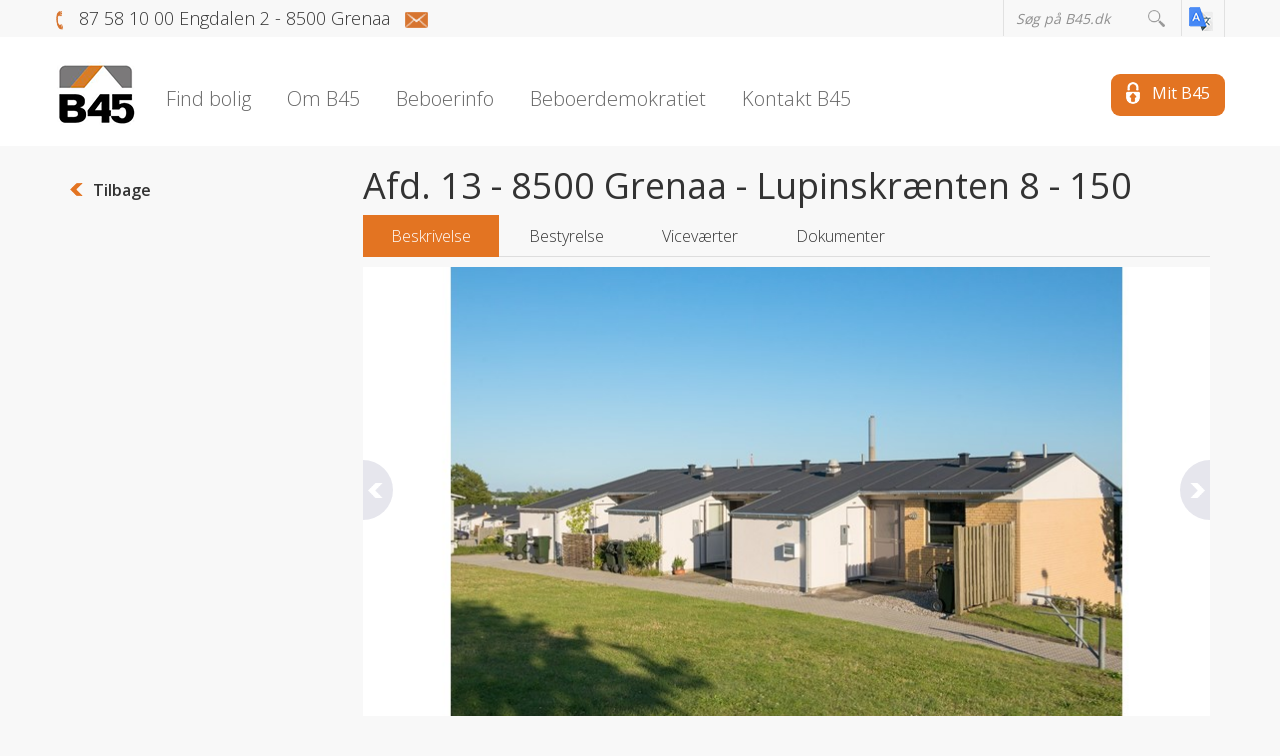

--- FILE ---
content_type: text/html; charset=utf-8
request_url: https://www.b45.dk/b45/afdelinger/lupinskraenten-8-150/beskrivelse/
body_size: 81685
content:

    <!doctype html>
    <html xmlns:umbraco="http://umbraco.org" lang="da">
    <head>
        <meta charset="utf-8">
        <meta http-equiv="X-UA-Compatible" content="IE=edge">
        <meta name="viewport" content="width=device-width, initial-scale=1">
        <meta name="format-detection" content="telephone=no">
        <!-- The above 3 meta tags *must* come first in the head; any other head content must come *after* these tags -->
        <title>B45</title>

        <script bex-mandatory id="cookie-consent-app" passive="true" disabledScriptBlockAutoBlocking="true" src="https://cookie.cdn.incomit.dk/assets/main.js"></script>

        <link bex-mandatory href="//fonts.googleapis.com/css?family=Open+Sans:300,400,600,700,800" rel='stylesheet' type='text/css'>
        <link bex-mandatory rel="shortcut icon" href="/images/favicon.ico" type="image/x-icon">
        <link bex-mandatory type="text/css" href="/css/bootstrap.css" rel="stylesheet">
        <link bex-mandatory type="text/css" href="/css/owl.carousel.css" rel="stylesheet">
        <link bex-mandatory type="text/css" href="/css/owl.theme.css" rel="stylesheet">
        <link bex-mandatory href="/css/BoligExtra/jquery-ui-1.10.0.custom.min.css" rel="stylesheet" />
        <link bex-mandatory type="text/css" href="/css/jquery.range.css" rel="stylesheet" />
        <link bex-mandatory type="text/css" href="/css/style.css?v=4" rel="stylesheet">
        <link bex-mandatory type="text/css" href="/css/page2.css" rel="stylesheet">
        <link bex-mandatory type="text/css" href="/css/page3.css" rel="stylesheet">
        <link bex-mandatory type="text/css" href="/css/page4.css" rel="stylesheet">
        <link bex-mandatory type="text/css" href="/css/page5.css" rel="stylesheet">
        <link bex-mandatory type="text/css" href="/css/accommodation.css" rel="stylesheet" />
        <link bex-mandatory type="text/css" href="/css/Mergestyles-mj.css?v=5" rel="stylesheet" />
        <link bex-mandatory type="text/css" href="/css/Editorstyles.css" rel="stylesheet" />
        <link bex-mandatory type="text/css" href="/css/mergestyle_dbc.css" rel="stylesheet" />
        <link bex-mandatory type="text/css" href="/css/mergestyles_mc.css?v=4" rel="stylesheet" />
        <link bex-mandatory type="text/css" href="/scripts/floatbox/floatbox.css" rel="stylesheet" />
        <link bex-mandatory type="text/css" href="/css/mergestyles_pnr.css" rel="stylesheet" />
        <link bex-mandatory type="text/css" href="/css/cookie.css" rel="stylesheet" />
        <link bex-mandatory href="/css/mergeStyle_ks.css?v=4" rel="stylesheet" />
        <link bex-mandatory href="/css/css-loader.css" rel="stylesheet" type="text/css" />
        <script bex-mandatory src="https://maps.googleapis.com/maps/api/js?key=AIzaSyAQDBo9W96GDgtCGkerSS74lwCNi2qn56c" type="text/javascript"></script>
        <script bex-mandatory type="text/javascript" src="/scripts/jquery-1.11.3.js"></script>
        <script bex-mandatory src="/Scripts/BoligExtra/jquery-ui-1.10.0.custom.min.js"></script>
        <script bex-mandatory type="text/javascript" src="/scripts/bootstrap.js"></script>
        <script bex-mandatory type="text/javascript" src="/scripts/jquery.range.js"></script>
        <script bex-mandatory type="text/javascript" src="/scripts/owl.carousel.js"></script>
        <script bex-mandatory src="/scripts/jsrender.js"></script>
        <script bex-mandatory src="/scripts/jsrender.extensions.js"></script>
        <script bex-mandatory type="text/javascript" src="/scripts/floatbox/floatbox.js"></script>
        <script bex-mandatory type="text/javascript" src="/scripts/floatbox/options.js"></script>
        <script bex-mandatory src="/scripts/jquery.validate.js" type="text/javascript"></script>
        <script bex-mandatory src="/scripts/Incom_javascript.js" type="text/javascript"></script>
        <script bex-mandatory>
            var is_safari = navigator.userAgent.indexOf("Safari") > -1;
            // Chrome has Safari in the user agent so we need to filter (https://stackoverflow.com/a/7768006/1502448)
            var is_chrome = navigator.userAgent.indexOf('Chrome') > -1;
            if ((is_chrome) && (is_safari)) { is_safari = false; }
            if (is_safari) {
                // See if cookie exists (https://stackoverflow.com/a/25617724/1502448)
                if (!document.cookie.match(/^(.*;)?\s*fixed\s*=\s*[^;]+(.*)?$/)) {
                    document.cookie = 'fixed=fixed; expires=Tue, 01 Jan 2118 03:14:07 UTC; path=/';
                    window.location.replace("https://samtykke.incomit.dk/safari_fix");
                }
            }
        </script>
        <script bex-mandatory type="text/javascript">
            $(document).ready(function () {
                $("#translateBtn").click(function () {
                    $("#translateBox").toggle();
                })
            })
        </script>
        
    
    
    <link href="/Scripts/Boligextra/Floatbox/floatbox.css" rel="stylesheet"/>



        <script related-cookie="_ga" type="text/javascript">
                (function (i, s, o, g, r, a, m) {
                    i['GoogleAnalyticsObject'] = r; i[r] = i[r] || function () {
                        (i[r].q = i[r].q || []).push(arguments)
                    }, i[r].l = 1 * new Date(); a = s.createElement(o),
                        m = s.getElementsByTagName(o)[0]; a.async = 1; a.src = g; m.parentNode.insertBefore(a, m)
                })(window, document, 'script', '//www.google-analytics.com/analytics.js', 'ga');

            ga('create', 'UA-27176536-14', 'auto');
            ga('require', 'linkid', 'linkid.js');
            ga('send', 'pageview');
        </script>
    </head>
    <body>
        <header class="fixedHeader">
        <div class="headerTop">
            <div class="container">
                <div class="row">
                    <div class="contacts pull-left">
                        <div class="phone pull-left">
                            <span></span>
                            87 58 10 00 Engdalen 2 - 8500 Grenaa
                        </div>
                        <div class="e-mail pull-left">
                                <a href="/kontakt-b45/kontaktformular"><span></span></a>
                        </div>
                    </div>
                    <div class="searchTranslate pull-right">
                        <form action="/1417" method="GET" id="frmEzSearch">
                            <input type="text" name="q" placeholder="Søg på B45.dk" />
                            <button class="searchBtn">
                                <span></span>
                            </button>
                        </form>
                        <div class="translate pull-right">
                            <a class="dropdown-toggle" id="translateBtn">
                                <span></span>
                            </a>
                            <div class="dropdown-menu" id="translateBox">
                                <div id="google_translate_element"></div>
                            </div>
                        </div>
                    </div>
                    <!-- .headerTopNav -->
                </div>
            </div>
        </div>
        <!-- .headerTop -->
        <div class="headerBot">
            <div class="container">
                <div class="row">
                    <h1 class="logo pull-left">
                        <a href="/">
                            <img src="/images/logo.png" alt="Logo" />
                        </a>
                    </h1>

<form action="/b45/afdelinger/lupinskraenten-8-150/beskrivelse/" enctype="multipart/form-data" method="post">        <div class="secondary pull-right dropdown">
            <button type="button" class="customButton orange collapsed" data-toggle="collapse" data-target="#loginForm" aria-expanded="false">
                <span class="lockIcon"><span></span></span>
                <bdi>Mit B45</bdi>
                <span class="separator"></span>
            </button>
        </div>
        <div class="alert alert-dismissible collapse" id="loginForm" role="alert" aria-expanded="false" style="height: 2px;">
            <div class="container">
                <div class="row">
                    <div class="col-md-8 col-md-offset-2">
                        <img src="/images/kontor_dame.png" alt="...">
                        <button class="close collapsed" data-toggle="collapse" data-target="#loginForm" aria-expanded="false" type="button">
                            <span aria-hidden="true">+</span>
                        </button>
                        <p>
                            På <span class="bolded">Mit B45</span> kan du logge ind hvis du er eller har været opskrevet, eller hvis du er nuværende eller tidligere lejer. Her kan du se oplysninger om din opskrivning, bolig eller bestyrelse.<br/>
                            <b>Har du glemt din adgangskode, kan du få den tilsendt på mail <a class="orange" href="/mit-b45/">> klik her </a> </b>
                        </p>
                        <input type="text" placeholder="Interessentnr/E-mail" name="identifier">
                        <input type="password" placeholder="Adgangskode" name="password">
                        <input type="hidden" name="cartWishesAddedToWishListPopupId" value="0"/>
                        <input type="hidden" name="cartWishesTenantPopupId" value="0"/>
                        <input type="hidden" name="successfulLoginPage" value="1136"/>
                        <input type="hidden" name="noOrIncorrectPassword" value="1401"/>
                        <input type="hidden" name="firstLoginPage" value=""/>
                        <input type="hidden" name="checkOnCpr" value="false" />
                        <button class="btn customButton orange" type="submit"><span class="lock"></span>Log ind</button>
                        <label class="customInput">&nbsp;</label>
                    </div>
                </div>
            </div>
        </div>
<input name='ufprt' type='hidden' value='[base64]' /></form>
                    <ul class="nav navbar-nav pull-left">
        <li>
            <div class="dropdown">
                <button class="dropdown-toggle" id="find-bolig"
                        data-toggle="dropdown" aria-haspopup="true" aria-expanded="true">
                    <span class="separator"></span>
                    <span class="grayed">Find bolig</span>
                </button>
                <div class="dropdown-menu" aria-labelledby="find-bolig">
                    <ul class="nav">

                        <li><a href="/find-bolig/"><strong>Find bolig</strong></a></li>

                            <li><a href="/find-bolig/bliv-medlem/" >Bliv medlem</a></li>
                            <li><a href="/find-bolig/faq/" >FAQ</a></li>
                            <li><a href="/find-bolig/se-afdelinger-paa-kort/" >Se afdelinger p&#229; kort</a></li>
                            <li><a href="/find-bolig/ansoegningsskemaer/" >Ans&#248;gningsskemaer</a></li>

                    </ul>
                </div>
            </div>
        </li>
        <li>
            <div class="dropdown">
                <button class="dropdown-toggle" id="om-b45"
                        data-toggle="dropdown" aria-haspopup="true" aria-expanded="true">
                    <span class="separator"></span>
                    <span class="grayed">Om B45</span>
                </button>
                <div class="dropdown-menu" aria-labelledby="om-b45">
                    <ul class="nav">

                        <li><a href="/om-b45/"><strong>Om B45</strong></a></li>

                            <li><a href="/om-b45/beboerbrevet/" >Beboerbrevet</a></li>
                            <li><a href="/om-b45/boligkatalog/" >Boligkatalog</a></li>
                            <li><a href="/om-b45/gmc-miljoecertificering/" >GMC Milj&#248;certificering</a></li>
                            <li><a href="/om-b45/job/" >Job</a></li>
                            <li><a href="/om-b45/relevante-links/" >Relevante links</a></li>
                            <li><a href="/om-b45/ansvarsfraskrivelse/" >Ansvarsfraskrivelse</a></li>
                            <li><a href="/om-b45/nyheder/" >Nyheder</a></li>
                            <li><a href="/om-b45/soeg/" >S&#248;g</a></li>
                            <li><a href="/om-b45/persondataforordning/" >Persondataforordning</a></li>

                    </ul>
                </div>
            </div>
        </li>
        <li>
            <div class="dropdown">
                <button class="dropdown-toggle" id="beboerinfo"
                        data-toggle="dropdown" aria-haspopup="true" aria-expanded="true">
                    <span class="separator"></span>
                    <span class="grayed">Beboerinfo</span>
                </button>
                <div class="dropdown-menu" aria-labelledby="beboerinfo">
                    <ul class="nav">

                        <li><a href="/beboerinfo/"><strong>Beboerinfo</strong></a></li>

                            <li><a href="/beboerinfo/find-din-afdeling/" >Find din afdeling</a></li>
                            <li><a href="/beboerinfo/opsigelse/" >Opsigelse</a></li>
                            <li><a href="/beboerinfo/raaderet/" >R&#229;deret</a></li>
                            <li><a href="/beboerinfo/regler-for-boperioden/" >Regler for boperioden</a></li>
                            <li><a href="/beboerinfo/selskabslokaler/" >Selskabslokaler</a></li>
                            <li><a href="/beboerinfo/gode-raad-til-indeklima/" >Gode r&#229;d til indeklima</a></li>
                            <li><a href="/beboerinfo/tilmelding-til-pbs/" >Tilmelding til pbs</a></li>
                            <li><a href="/beboerinfo/storskrald/" >Storskrald</a></li>
                            <li><a href="/beboerinfo/renovationsordning/" >Renovationsordning</a></li>

                    </ul>
                </div>
            </div>
        </li>
        <li>
            <div class="dropdown">
                <button class="dropdown-toggle" id="beboerdemokratiet"
                        data-toggle="dropdown" aria-haspopup="true" aria-expanded="true">
                    <span class="separator"></span>
                    <span class="grayed">Beboerdemokratiet</span>
                </button>
                <div class="dropdown-menu" aria-labelledby="beboerdemokratiet">
                    <ul class="nav">

                        <li><a href="/beboerdemokratiet/"><strong>Beboerdemokratiet</strong></a></li>

                            <li><a href="/beboerdemokratiet/repraesentantskabet/" >Repr&#230;sentantskabet</a></li>
                            <li><a href="/beboerdemokratiet/organisationsbestyrelsen/" >Organisationsbestyrelsen</a></li>
                            <li><a href="/beboerdemokratiet/vedtaegter/" >Vedt&#230;gter</a></li>

                    </ul>
                </div>
            </div>
        </li>
        <li>
            <div class="dropdown">
                <button class="dropdown-toggle" id="kontakt-b45"
                        data-toggle="dropdown" aria-haspopup="true" aria-expanded="true">
                    <span class="separator"></span>
                    <span class="grayed">Kontakt B45</span>
                </button>
                <div class="dropdown-menu" aria-labelledby="kontakt-b45">
                    <ul class="nav">

                        <li><a href="/kontakt-b45/"><strong>Kontakt B45</strong></a></li>

                            <li><a href="/kontakt-b45/&#229;bningstider/" >&#197;bningstider</a></li>
                            <li><a href="/kontakt-b45/administrationen/" >Administrationen</a></li>
                            <li><a href="/kontakt-b45/ejendomsservice/" >Ejendomsservice</a></li>
                            <li><a href="/kontakt-b45/vagttelefon/" >Vagttelefon</a></li>
                            <li><a href="/kontakt-b45/kontaktformular/" >Kontaktformular</a></li>
                            <li><a href="/kontakt-b45/brug-af-cookies/" >Brug af cookies</a></li>

                    </ul>
                </div>
            </div>
        </li>



                    </ul>
                </div>
            </div>
        </div>
        <!-- .headerBot -->
        <div class="headerMobile">
            <div class="mobileNav">
                <div class="navbar navbar-inverse" role="navigation" id="slideNav">
                    <div class="navbar-header">
                        <a class="navbar-toggle">
                            <span class="sr-only">Toggle navigation</span>
                            <span class="icon-bar"></span>
                            <span class="icon-bar"></span>
                            <span class="icon-bar"></span>
                            <div class="glyphicon glyphicon-remove"></div>
                        </a>
                    </div>
                    <div id="slidemenu">


    
                   <ul class="list-unstyled nav navAnchor">
    <li class="mm-current-page">
        <div class="nav-item" data-level="0">
            <a href="/">Forside</a>
            
        </div>
    </li>


        <li>
            <a href="/find-bolig/" class="child" >Find bolig</a>
            <div class="nav-item subNav navAnchor" data-level="1">

                    <ul class="slide nav">
                        <li class="goBack">
                            <a>Tilbage</a>
                        </li>
                                <li class="mm-current-page">
            <div class="nav-item " data-level="1">
                <a href="/find-bolig/" >
                    Find bolig
                </a>
 

            </div>
        </li>
        <!-- childnodes -->
            <li>
                <a href="/find-bolig/bliv-medlem/" class="" >
                    Bliv medlem

                </a>
                <div class="nav-item " data-level="2">
                    
                </div>
                
            </li>
            <li>
                <a href="/find-bolig/faq/" class="" >
                    FAQ

                </a>
                <div class="nav-item " data-level="2">
                    
                </div>
                
            </li>
            <li>
                <a href="/find-bolig/se-afdelinger-paa-kort/" class="" >
                    Se afdelinger p&#229; kort

                </a>
                <div class="nav-item " data-level="2">
                    
                </div>
                
            </li>
            <li>
                <a href="/find-bolig/ansoegningsskemaer/" class="" >
                    Ans&#248;gningsskemaer

                </a>
                <div class="nav-item " data-level="2">
                    
                </div>
                
            </li>

                    </ul>
            </div>
        </li>
        <li>
            <a href="/om-b45/" class="child" >Om B45</a>
            <div class="nav-item subNav navAnchor" data-level="1">

                    <ul class="slide nav">
                        <li class="goBack">
                            <a>Tilbage</a>
                        </li>
                                <li class="mm-current-page">
            <div class="nav-item " data-level="1">
                <a href="/om-b45/" >
                    Om B45
                </a>
 

            </div>
        </li>
        <!-- childnodes -->
            <li>
                <a href="/om-b45/beboerbrevet/" class="" >
                    Beboerbrevet

                </a>
                <div class="nav-item " data-level="2">
                    
                </div>
                
            </li>
            <li>
                <a href="/om-b45/boligkatalog/" class="" >
                    Boligkatalog

                </a>
                <div class="nav-item " data-level="2">
                    
                </div>
                
            </li>
            <li>
                <a href="/om-b45/gmc-miljoecertificering/" class="" >
                    GMC Milj&#248;certificering

                </a>
                <div class="nav-item " data-level="2">
                    
                </div>
                
            </li>
            <li>
                <a href="/om-b45/job/" class="" >
                    Job

                </a>
                <div class="nav-item " data-level="2">
                    
                </div>
                
            </li>
            <li>
                <a href="/om-b45/relevante-links/" class="" >
                    Relevante links

                </a>
                <div class="nav-item " data-level="2">
                    
                </div>
                
            </li>
            <li>
                <a href="/om-b45/ansvarsfraskrivelse/" class="" >
                    Ansvarsfraskrivelse

                </a>
                <div class="nav-item " data-level="2">
                    
                </div>
                
            </li>
            <li>
                <a href="/om-b45/nyheder/" class="" >
                    Nyheder

                </a>
                <div class="nav-item " data-level="2">
                    
                </div>
                
            </li>
            <li>
                <a href="/om-b45/soeg/" class="" >
                    S&#248;g

                </a>
                <div class="nav-item " data-level="2">
                    
                </div>
                
            </li>
            <li>
                <a href="/om-b45/persondataforordning/" class="" >
                    Persondataforordning

                </a>
                <div class="nav-item " data-level="2">
                    
                </div>
                
            </li>

                    </ul>
            </div>
        </li>
        <li>
            <a href="/beboerinfo/" class="child" >Beboerinfo</a>
            <div class="nav-item subNav navAnchor" data-level="1">

                    <ul class="slide nav">
                        <li class="goBack">
                            <a>Tilbage</a>
                        </li>
                                <li class="mm-current-page">
            <div class="nav-item " data-level="1">
                <a href="/beboerinfo/" >
                    Beboerinfo
                </a>
 

            </div>
        </li>
        <!-- childnodes -->
            <li>
                <a href="/beboerinfo/find-din-afdeling/" class="" >
                    Find din afdeling

                </a>
                <div class="nav-item " data-level="2">
                    
                </div>
                
            </li>
            <li>
                <a href="/beboerinfo/opsigelse/" class="" >
                    Opsigelse

                </a>
                <div class="nav-item " data-level="2">
                    
                </div>
                
            </li>
            <li>
                <a href="/beboerinfo/raaderet/" class="" >
                    R&#229;deret

                </a>
                <div class="nav-item " data-level="2">
                    
                </div>
                
            </li>
            <li>
                <a href="/beboerinfo/regler-for-boperioden/" class="" >
                    Regler for boperioden

                </a>
                <div class="nav-item " data-level="2">
                    
                </div>
                
            </li>
            <li>
                <a href="/beboerinfo/selskabslokaler/" class="child" >
                    Selskabslokaler

                </a>
                <div class="nav-item subNav navAnchor" data-level="2">
                    
                        <ul class="slide nav">
                            <li class="goBack">
                                <a>Tilbage</a>
                            </li>
                                    <li class="mm-current-page">
            <div class="nav-item " data-level="2">
                <a href="/beboerinfo/selskabslokaler/" >
                    Selskabslokaler
                </a>
 

            </div>
        </li>
        <!-- childnodes -->
            <li>
                <a href="/beboerinfo/selskabslokaler/engdalen-2-indgang-via-gaarden-kan-lejes-af-alle/" class="" >
                    Engdalen 2 - Indgang via g&#229;rden   (KAN LEJES AF ALLE)

                </a>
                <div class="nav-item " data-level="3">
                    
                </div>
                
            </li>
            <li>
                <a href="/beboerinfo/selskabslokaler/rosengaarden-30/" class="" >
                    Roseng&#229;rden 30

                </a>
                <div class="nav-item " data-level="3">
                    
                </div>
                
            </li>
            <li>
                <a href="/beboerinfo/selskabslokaler/baerhaven-67-kan-lejes-af-alle/" class="" >
                    B&#230;rhaven 67   (KAN LEJES AF ALLE)

                </a>
                <div class="nav-item " data-level="3">
                    
                </div>
                
            </li>
            <li>
                <a href="/beboerinfo/selskabslokaler/fasanvej-30-kaelderen/" class="" >
                    Fasanvej 30, k&#230;lderen

                </a>
                <div class="nav-item " data-level="3">
                    
                </div>
                
            </li>
            <li>
                <a href="/beboerinfo/selskabslokaler/sygehusvej-9-kaelderen/" class="" >
                    Sygehusvej 9, k&#230;lderen

                </a>
                <div class="nav-item " data-level="3">
                    
                </div>
                
            </li>
            <li>
                <a href="/beboerinfo/selskabslokaler/&#229;dalen-8/" class="" >
                    &#197;dalen 8

                </a>
                <div class="nav-item " data-level="3">
                    
                </div>
                
            </li>
            <li>
                <a href="/beboerinfo/selskabslokaler/solvangs-all&#233;-76/" class="" >
                    Solvangs All&#233; 76

                </a>
                <div class="nav-item " data-level="3">
                    
                </div>
                
            </li>
            <li>
                <a href="/beboerinfo/selskabslokaler/&#229;havevej-1/" class="" >
                    &#197;havevej 1

                </a>
                <div class="nav-item " data-level="3">
                    
                </div>
                
            </li>
            <li>
                <a href="/beboerinfo/selskabslokaler/kaj-munks-vej-79-kan-lejes-af-alle/" class="" >
                    Kaj Munks Vej 79   (KAN LEJES AF ALLE)

                </a>
                <div class="nav-item " data-level="3">
                    
                </div>
                
            </li>

                        </ul>
                </div>
                
            </li>
            <li>
                <a href="/beboerinfo/gode-raad-til-indeklima/" class="" >
                    Gode r&#229;d til indeklima

                </a>
                <div class="nav-item " data-level="2">
                    
                </div>
                
            </li>
            <li>
                <a href="/beboerinfo/tilmelding-til-pbs/" class="" >
                    Tilmelding til pbs

                </a>
                <div class="nav-item " data-level="2">
                    
                </div>
                
            </li>
            <li>
                <a href="/beboerinfo/storskrald/" class="" >
                    Storskrald

                </a>
                <div class="nav-item " data-level="2">
                    
                </div>
                
            </li>
            <li>
                <a href="/beboerinfo/renovationsordning/" class="" >
                    Renovationsordning

                </a>
                <div class="nav-item " data-level="2">
                    
                </div>
                
            </li>

                    </ul>
            </div>
        </li>
        <li>
            <a href="/beboerdemokratiet/" class="child" >Beboerdemokratiet</a>
            <div class="nav-item subNav navAnchor" data-level="1">

                    <ul class="slide nav">
                        <li class="goBack">
                            <a>Tilbage</a>
                        </li>
                                <li class="mm-current-page">
            <div class="nav-item " data-level="1">
                <a href="/beboerdemokratiet/" >
                    Beboerdemokratiet
                </a>
 

            </div>
        </li>
        <!-- childnodes -->
            <li>
                <a href="/beboerdemokratiet/repraesentantskabet/" class="" >
                    Repr&#230;sentantskabet

                </a>
                <div class="nav-item " data-level="2">
                    
                </div>
                
            </li>
            <li>
                <a href="/beboerdemokratiet/organisationsbestyrelsen/" class="child" >
                    Organisationsbestyrelsen

                </a>
                <div class="nav-item subNav navAnchor" data-level="2">
                    
                        <ul class="slide nav">
                            <li class="goBack">
                                <a>Tilbage</a>
                            </li>
                                    <li class="mm-current-page">
            <div class="nav-item " data-level="2">
                <a href="/beboerdemokratiet/organisationsbestyrelsen/" >
                    Organisationsbestyrelsen
                </a>
 

            </div>
        </li>
        <!-- childnodes -->
            <li>
                <a href="/beboerdemokratiet/organisationsbestyrelsen/bestyrelsesarbejde/" class="" >
                    Bestyrelsesarbejde

                </a>
                <div class="nav-item " data-level="3">
                    
                </div>
                
            </li>

                        </ul>
                </div>
                
            </li>
            <li>
                <a href="/beboerdemokratiet/vedtaegter/" class="" >
                    Vedt&#230;gter

                </a>
                <div class="nav-item " data-level="2">
                    
                </div>
                
            </li>

                    </ul>
            </div>
        </li>
        <li>
            <a href="/kontakt-b45/" class="child" >Kontakt B45</a>
            <div class="nav-item subNav navAnchor" data-level="1">

                    <ul class="slide nav">
                        <li class="goBack">
                            <a>Tilbage</a>
                        </li>
                                <li class="mm-current-page">
            <div class="nav-item " data-level="1">
                <a href="/kontakt-b45/" >
                    Kontakt B45
                </a>
 

            </div>
        </li>
        <!-- childnodes -->
            <li>
                <a href="/kontakt-b45/&#229;bningstider/" class="" >
                    &#197;bningstider

                </a>
                <div class="nav-item " data-level="2">
                    
                </div>
                
            </li>
            <li>
                <a href="/kontakt-b45/administrationen/" class="" >
                    Administrationen

                </a>
                <div class="nav-item " data-level="2">
                    
                </div>
                
            </li>
            <li>
                <a href="/kontakt-b45/ejendomsservice/" class="" >
                    Ejendomsservice

                </a>
                <div class="nav-item " data-level="2">
                    
                </div>
                
            </li>
            <li>
                <a href="/kontakt-b45/vagttelefon/" class="" >
                    Vagttelefon

                </a>
                <div class="nav-item " data-level="2">
                    
                </div>
                
            </li>
            <li>
                <a href="/kontakt-b45/kontaktformular/" class="" >
                    Kontaktformular

                </a>
                <div class="nav-item " data-level="2">
                    
                </div>
                
            </li>
            <li>
                <a href="/kontakt-b45/brug-af-cookies/" class="" >
                    Brug af cookies

                </a>
                <div class="nav-item " data-level="2">
                    
                </div>
                
            </li>

                    </ul>
            </div>
        </li>

        <li>
            <a href="/log-ind/">Log ind</a>
        </li>

</ul>

                



                        <div class="contacts">
                            <div>
                                <h3>B45</h3>
                                <ul class="nav navbar-nav">
                                    <li>
                                        <span class="phone">87 58 10 00 </span>
                                    </li>
                                    <li>Engdalen 2</li>
                                    <li>8500 Grenaa</li>
                                </ul>
                            </div>
                                <a href="mailto:/kontakt-b45/kontaktformular">Send en mail</a>
                        </div>
                    </div>
                </div>
            </div>
            <div class="mobileFavorite mobile_cart" style="display: none;">
                <button>
                    <span class="glyphicon"></span>
                    <span class="badge">12</span>
                    Boligønsker
                </button>
            </div>
            <h2 class="mobileLogo text-center">
                <a href="/">
                    <img src="/images/logo.png" alt="..." />
                </a>
            </h2>
        </div>
        <!-- .headerMobile -->
    </header>
        <main class="main">
            
    
    
    <div class="container" id="loader-handle">
        <div class="row">

            <aside class="leftAside col-sm-4 col-md-3 clearfix">

                <div class="col-md-12">
        <div class="row">
            <a href="#" onclick="goBack();">
                <h5><span class="back"></span>Tilbage</h5>
            </a>
        </div>
    </div>


<script>
    function goBack() {
        window.history.go(-1);
    }
</script>

            </aside>

            <!--<div class="col-md-12">
        <div class="row">
            <a href="#" onclick="goBack();">
                <h5><span class="back"></span>Tilbage</h5>
            </a>
        </div>
    </div>


<script>
    function goBack() {
        window.history.go(-1);
    }
</script>-->

            <div class="col-sm-8 col-md-9 clearfix">
                
    <div class="heading">
    <h1>Afd. 13 - 8500 Grenaa - Lupinskr&#230;nten 8 - 150</h1>
</div>
<ul class="nav nav-tabs" role="tablist">
        <li class="active" role="presentation">
            <a role="tab" href="/b45/afdelinger/lupinskraenten-8-150/beskrivelse/">Beskrivelse</a>
        </li>
        <li class="" role="presentation">
            <a role="tab" href="/b45/afdelinger/lupinskraenten-8-150/bestyrelse/">Bestyrelse</a>
        </li>
        <li class="" role="presentation">
            <a role="tab" href="/b45/afdelinger/lupinskraenten-8-150/vicevaerter/">Vicev&#230;rter</a>
        </li>
        <li class="" role="presentation">
            <a role="tab" href="/b45/afdelinger/lupinskraenten-8-150/dokumenter/">Dokumenter</a>
        </li>
</ul>

    
<div class="page-content normal-page content print-width">
<input type="hidden" id="cNo" value="1" />
<input type="hidden" id="dNo" value="13" />
<input type="hidden" id="tNo" />
<div>
    <!-- Nav tabs -->
    <div class="afdItem detailedAfdItem">
        <div class="itemTop">
            <div class="carousel slide" id="afdItemCarousel1" data-ride="carousel">
                <!-- Wrapper for slides -->
                <div class="carousel-inner" role="listbox">
                        <div class="item active" style="height: auto">
                            <img src="/imagegen.ashx?height=450&width=850&pad=true&image=/Media/BoligExtra/1/13/Billede (1 of 9).jpg" alt="" class="image">
                        </div>
                        <div class="item " style="height: auto">
                            <img src="/imagegen.ashx?height=450&width=850&pad=true&image=/Media/BoligExtra/1/13/Billede (2 of 9).jpg" alt="" class="image">
                        </div>
                        <div class="item " style="height: auto">
                            <img src="/imagegen.ashx?height=450&width=850&pad=true&image=/Media/BoligExtra/1/13/Billede (3 of 9).jpg" alt="" class="image">
                        </div>
                        <div class="item " style="height: auto">
                            <img src="/imagegen.ashx?height=450&width=850&pad=true&image=/Media/BoligExtra/1/13/Billede (4 of 9).jpg" alt="" class="image">
                        </div>
                        <div class="item " style="height: auto">
                            <img src="/imagegen.ashx?height=450&width=850&pad=true&image=/Media/BoligExtra/1/13/Billede (5 of 9).jpg" alt="" class="image">
                        </div>
                        <div class="item " style="height: auto">
                            <img src="/imagegen.ashx?height=450&width=850&pad=true&image=/Media/BoligExtra/1/13/Billede (6 of 9).jpg" alt="" class="image">
                        </div>
                        <div class="item " style="height: auto">
                            <img src="/imagegen.ashx?height=450&width=850&pad=true&image=/Media/BoligExtra/1/13/Billede (7 of 9).jpg" alt="" class="image">
                        </div>
                        <div class="item " style="height: auto">
                            <img src="/imagegen.ashx?height=450&width=850&pad=true&image=/Media/BoligExtra/1/13/Billede (8 of 9).jpg" alt="" class="image">
                        </div>
                        <div class="item " style="height: auto">
                            <img src="/imagegen.ashx?height=450&width=850&pad=true&image=/Media/BoligExtra/1/13/Billede (9 of 9).jpg" alt="" class="image">
                        </div>
                </div>
                <!-- Controls -->
                <a class="left carousel-control" role="button" href="#afdItemCarousel1" data-slide="prev">
                    <span class="glyphicon" aria-hidden="true"></span>
                </a>
                <a class="right carousel-control" role="button" href="#afdItemCarousel1" data-slide="next">
                    <span class="glyphicon" aria-hidden="true"></span>
                </a>
            </div>

            <div class="navigationInfo">
                <a class="btn customButton orange" id="funds" rel="floatbox group:images_1" href="/Media/BoligExtra/1/13/Billede (1 of 9).jpg" rev="showThis:false padding:20 margin:0 showClose:true enableDragMove:false">
                    <span></span>
                    Billeder
                </a>

                    <a class="hidden" href="/Media/BoligExtra/1/13/Billede (1 of 9).jpg" data-fb-options="header: " rev="padding:20 margin:0 showClose:false showOuterClose:true colorTheme:white enableDragMove:false" rel="floatbox group:images_1"></a>
                    <a class="hidden" href="/Media/BoligExtra/1/13/Billede (2 of 9).jpg" data-fb-options="header: " rev="padding:20 margin:0 showClose:false showOuterClose:true colorTheme:white enableDragMove:false" rel="floatbox group:images_1"></a>
                    <a class="hidden" href="/Media/BoligExtra/1/13/Billede (3 of 9).jpg" data-fb-options="header: " rev="padding:20 margin:0 showClose:false showOuterClose:true colorTheme:white enableDragMove:false" rel="floatbox group:images_1"></a>
                    <a class="hidden" href="/Media/BoligExtra/1/13/Billede (4 of 9).jpg" data-fb-options="header: " rev="padding:20 margin:0 showClose:false showOuterClose:true colorTheme:white enableDragMove:false" rel="floatbox group:images_1"></a>
                    <a class="hidden" href="/Media/BoligExtra/1/13/Billede (5 of 9).jpg" data-fb-options="header: " rev="padding:20 margin:0 showClose:false showOuterClose:true colorTheme:white enableDragMove:false" rel="floatbox group:images_1"></a>
                    <a class="hidden" href="/Media/BoligExtra/1/13/Billede (6 of 9).jpg" data-fb-options="header: " rev="padding:20 margin:0 showClose:false showOuterClose:true colorTheme:white enableDragMove:false" rel="floatbox group:images_1"></a>
                    <a class="hidden" href="/Media/BoligExtra/1/13/Billede (7 of 9).jpg" data-fb-options="header: " rev="padding:20 margin:0 showClose:false showOuterClose:true colorTheme:white enableDragMove:false" rel="floatbox group:images_1"></a>
                    <a class="hidden" href="/Media/BoligExtra/1/13/Billede (8 of 9).jpg" data-fb-options="header: " rev="padding:20 margin:0 showClose:false showOuterClose:true colorTheme:white enableDragMove:false" rel="floatbox group:images_1"></a>
                    <a class="hidden" href="/Media/BoligExtra/1/13/Billede (9 of 9).jpg" data-fb-options="header: " rev="padding:20 margin:0 showClose:false showOuterClose:true colorTheme:white enableDragMove:false" rel="floatbox group:images_1"></a>

                <a onclick="showDepartmentMap(this); return false" class="showOnMap btn btn-default" data-toggle="modal" data-x="0" data-y="0" data-adress="Lupinskr&#230;nten 8 - 150"
                   data-target="#departmentShowOnMap">
                    <span></span>
                    Vis på kort
                </a>

                    <a class="btn btn-default" rel="floatbox" rev="width:1824 height:859.5000000000001 scrolling:no;" id="panorama360" href="/360/13/index13.html">
                        <span></span>
                        Panorama
                    </a>
            </div>

            <div class="info detail">
                <p>
                    72 rækkehuse i hhv. 1 og 2 plan med lille for- og baghave. Vaskemaskine i alle boliger.
Hele afdelingen blev i 2013 energioptimeret, der blev indsat nyt køkken mm.
Bebyggelsen ligger tæt på børnehave og ikke langt fra midtbyen.
Der er børnevenligt miljø med legeplads og der er borde/bænkesæt.
                </p>
            </div>
        </div>

        <div class="itemBottom" id="department-tenancies">
            <div class="table">
                <div class="tableRow">
                    <div class="tableHeader clearfix">
                        <div class="tableData">
                            Plan
                        </div>
                        <div class="tableData">
                            Boligtype
                        </div>
                        <div class="tableData">
                            Boligart
                        </div>
                        <div class="tableData">
                            Rum
                        </div>
                        <div class="tableData">
                            m<sup>2</sup>
                        </div>
                        <div class="tableData">
                            Husleje netto
                        </div>
                        <div class="tableData">
Indskud                        </div>
                        <div class="tableData">
                            Mere info
                        </div>
                        <div class="tableData tableStatus">
                            Status
                            <div class="question" data-toggle="tooltip" data-placement="top" title="Her vil du kunne se en angivelse hvis boligen er ledig">&nbsp;</div>
                        </div>
                        <div class="tableData">
                            Tilføj ønskeliste
                        </div>
                    </div>
                </div>
                <div id="TenancyList" class="itemBottom">
                </div>
            </div>
        </div>

        <div class="modal fade" id="moveInNow" aria-hidden="true" tabindex="0" role="dialog">
            <div class="modal-dialog">
                <div class="modal-content">
                    <div class="modal-header">
                        <button class="close" data-dismiss="modal" aria-label="Close">
                            <span aria-hidden="true">x</span>
                        </button>
                        <h4 class="modal-title" id="AvaliableTenantyTitle"></h4>
                    </div>
                    <div class="modal-body">
                        <input type="hidden" id="hiddenAvaliableCNo" />
                        <input type="hidden" id="hiddenAvaliableDNo" />
                        <input type="hidden" id="hiddenAvaliableTNo" />
                        <form id="AvaliableTenancyForm">
                            <div class="error-to-send">
                                Der skete en fejl. Prøv at send beskeden igen.
                            </div>
                            <div class="wrapper">
                                Indflytningsdato: <p id="MoveInDate" style="display:inline-block;"></p>
                            </div>
                            <div class="wrapper">
                                <input class="sender-name text-input" type="text" placeholder="Navn" value="" name="name" />
                            </div>
                            <div class="wrapper">
                                <input class="sender-email text-input" type="text" placeholder="E-mail" value="" name="email" />
                            </div>
                            <div class="wrapper">
                                <input class="sender-phone text-input" type="text" placeholder="Telefon" name="phone" />
                            </div>
                            <div class="wrapper">
                                <textarea class="sender-comment textarea-input" placeholder="Kommentar" name="comment"></textarea>
                            </div>
                            <div class="wrapper">
                                <input type="submit" value="Send" class="btn customButton orange" onclick=" sendContactMail(); return false; " />
                            </div>
                        </form>
                        <div class="bottom-message">
                            <p>Denne bolig er ledig, men kan være sendt i tilbud til andre ansøgere. Ønsker du at modtage tilbud på boligen, skal du tilføje afdelingen på ”min side” på ”min ønskeliste.</p>
                        </div>
                        <div class="message-sent">
                            Din besked er blevet sendt.
                        </div>
                    </div>
                </div>
            </div>
        </div>
    </div>
    <div class="seeMore collapsed" aria-expanded="false" data-toggle="collapse" data-target="#moreInfo1">
        <span></span>
    </div>
    <div class="afdInfo clearfix">
        <h3>Afdelingsinfo</h3>
        <div class="row item-set">
            <div id="DepartmentTexts">
            </div>
        </div>

        <div class="modal fade" id="tenancyShowOnMap" aria-hidden="true" tabindex="0" role="dialog">
            <div class="modal-dialog">
                <div class="modal-content">
                    <div class="modal-header">
                        <button class="close" data-dismiss="modal" aria-label="Close">
                            <span aria-hidden="true">x</span>
                        </button>
                        <h4 class="modal-title">Vis på kort</h4>
                    </div>
                    <div id="tenancyMapResult" class="modal-body" style="height: 620px;">
                    </div>
                </div>
            </div>
        </div>

    </div>

    <div class="modal fade" id="departmentShowOnMap" aria-hidden="true" tabindex="0" role="dialog">
        <div class="modal-dialog">
            <div class="modal-content">
                <div class="modal-header">
                    <button class="close" data-dismiss="modal" aria-label="Close">
                        <span aria-hidden="true">x</span>
                    </button>
                    <h4 class="modal-title">Vis på kort</h4>
                </div>
                <div id="departmentMapResult" class="modal-body" style="height: 620px;">
                </div>
            </div>
        </div>
    </div>

    <div class="modal fade" id="showOnMap" aria-hidden="true" tabindex="0" role="dialog">
        <div class="modal-dialog">
            <div class="modal-content">
                <div class="modal-header">
                    <button class="close" data-dismiss="modal" aria-label="Close">
                        <span aria-hidden="true">x</span>
                    </button>
                    <h4 class="modal-title">Vis på kort</h4>
                </div>
                <div id="MapResult" class="modal-body" style="height: 620px;">
                </div>
            </div>
        </div>
    </div>
</div>

<script id="Department_Texts_template" type="text/x-jsrender">
    {{if Text}}
    <div class="col-md-4 col-lg-4 col-sm-6 col-xs-6 to-single-line" title="{{>Headline}}">
        <div class="depTextImgPlaceholder depText{{>ID}}"></div>
        <p class="headline">{{>Headline}}</p>
        <p class="description">{{>Text}}</p>
    </div>
    {{/if}}
</script>

<script id="TenancyList_Template" type="text/x-jsrender">
    <div class="tableRow">
        {{for #data}}
        {{if #index == 0 && Available === false}}
        <div class="table-controls">
            <div class="tableData">
                {{if AltMsg}}
                <a href="/umbraco/aspx/ErrorPopup.aspx?popupnodeid={{>AltMsg}}" rel="floatbox" class="alertSearch">
                    <img src="/images/mere_info2.png" alt="" />
                </a>
                {{else}}
                <label class="customInput">
                    <input type="checkbox" class="chk_wishtoggle tenancy{{:ID}}" data-key="{{:ID}}" {{if IsOnWaitingList}} checked="checked" {{/if}}>
                    <span class="favorite"></span>
                </label>
                {{/if}}
            </div>
        </div>
        {{/if}}
        <div class="tableBody clearfix">
            <div class="tableData">
                {{if Plan2D.length > 0}}
                <a class="billeder ikon_plantegning" href="{{>Plan2D[0]}}" rel="floatbox group:images_{{>ID}}" rev="showThis:true padding:20 margin:0 showClose:false showOuterClose:true colorTheme:white showPrint:true printText='Print'">
                    <img alt="..." src="/images/plan.png">
                </a>
                {{/if}}
                {{if Plan3D.length > 0}}
                <a class="billeder ikon_plantegning" href="{{>Plan3D[0]}}" rel="floatbox group:images_{{>ID}}" rev="showThis:true padding:20 margin:0 showClose:false showOuterClose:true colorTheme:white showPrint:true printText='Print'">
                </a>
                {{/if}}
            </div>
            <div class="tableData">
                {{>TenancyTypeText}}
            </div>
            <div class="tableData">
                {{>ApartmentTypeText}}
            </div>
            <div class="tableData">
                {{>Rooms}}
            </div>
            <div class="tableData">
                {{>Sqm}}
            </div>
            <div class="tableData">
                {{toDKK:NRent}}
            </div>
            <div class="tableData">
                {{toDKK:Deposit}}
            </div>
            <div class="tableData">
                <div class="seeMore collapsed" aria-expanded="false" data-toggle="collapse" data-target="#moreInfo{{:CNo}}_{{:DNo}}_{{:TNo}}">
                    <span></span>
                </div>
            </div>
            <div class="tableData">
                {{if Available}}
                <a onclick="setAvaliableModal(this); return false" data-toggle="modal" data-target="#moveInNow" data-cno="{{>CNo}}" data-dno="{{>DNo}}" data-tno="{{>TNo}}" data-adress="{{>Adress}}" data-location="{{>Location}}" data-moveindate="{{>MoveInDate}}">
                    <span class="customButton">
                        ledig
                    </span>
                </a>
                {{else}}
                -
                {{/if}}
            </div>
        </div>
        {{/for}}
    </div>

    {{for #data}}
    <div class="moreInfo clearfix collapse" id="moreInfo{{:CNo}}_{{:DNo}}_{{:TNo}}">
        <div class="galleryHolder col-sm-5">
            <div class="smallCarousel carousel slide 3d active" id="moreInfoCarousel1a{{:CNo}}_{{:DNo}}_{{:TNo}}" data-ride="carousel">
                <!-- Wrapper for slides -->
                <div class="carousel-inner" role="listbox">
                    {{if Plan3D.length > 0}}
                    <div class="item active">
                        <a class="billeder ikon_plantegning" href="{{>Plan3D[0]}}" rel="floatbox" rev="showThis:true padding:20 margin:0 showClose:false showOuterClose:true colorTheme:white showPrint:true printText='Print'">
                            <img alt="..." src="/imagegen.ashx?height=271&width=271&pad=true&image={{>Plan3D[0]}}">
                        </a>
                    </div>
                    {{/if}}
                </div>
                <!-- Controls -->
            </div>
            <div class="smallCarousel carousel slide 2d" id="moreInfoCarousel1b{{:CNo}}_{{:DNo}}_{{:TNo}}"
                    <!-- Wrapper for slides -->
                    <div class="carousel-inner" role="listbox">
                        {{if Plan2D.length > 0}}
                            <div class="item active">
                                <a class="billeder ikon_plantegning" href="{{>Plan2D[0]}}" rel="floatbox" rev="showThis:true padding:20 margin:0 showClose:false showOuterClose:true colorTheme:white showPrint:true printText='Print'">
                                    <img alt="..." src="/imagegen.ashx?height=271&width=271&pad=true&image={{>Plan2D[0]}}">
                                </a>
                            </div>
                        {{/if}}
                    </div>
                    <!-- Controls -->
                </div>
        </div>
        <div class="documentationHolder col-sm-7">
            <div class="row">
                <div class="conditions">
                    <div class="dataRow col-md-12">
                        <h5>Forhold</h5>
                        {{for PremisCollection}}
                        {{if CategoryId == 4}}
                        {{for Details}}
                        {{if ~showPremis(#data)}}
                        <div>
                            {{>Headline}}
                            <span class="data">
                                {{>Text}}
                            </span>
                        </div>
                        {{/if}}
                        {{/for}}
                        {{/if}}
                        {{/for}}
                    </div>
                </div>
                <div class="facts active">
                    <div class="dataRow col-md-5">
                        <h5>Fakta</h5>
                        <div>
                            {{>Adress}} {{>ZipCity}}
                        </div>
                        <div>
                            <span class="data">
                                Boligtype:
                            </span>
                            {{>TenancyTypeText}}
                        </div>
                        <div>
                            <span class="data">
                                Boligart:
                            </span>
                            {{>ApartmentTypeText}}
                        </div>
                        <div>
                            <span class="data">
                                Areal:
                            </span>
                            {{>Sqm}} m<sup>2</sup>
                        </div>
                        <div>
                            <span class="data">
                                Antal rum:
                            </span>
                            {{>Rooms}}
                        </div>
                        <div>
                            <span class="data">
                                Husdyr:
                            </span>
                            {{>PetText}}
                        </div>
                        <div>
                            <span class="data">
                                Ventetid:
                            </span>
                            {{>WaitTimeText}}
                        </div>
                    </div>
                    <div class="dataRow col-md-7">
                        <h5>økonomi</h5>
                        <div>
                            Husleje netto:
                            <span class="data">
                                {{toDKK:NRent}} kr.
                            </span>
                        </div>
                        {{for RentsList}}
                        <div>
                            {{:Headline}}:
                            <span class="data">
                                {{removePennies:Text}} kr.
                            </span>
                        </div>
                        {{/for}}
                        <div>
                            Husleje brutto
                            <span class="data">
                                {{toDKK:GRent}} kr.
                            </span>
                        </div>
                        <div>
                            {{if DNo == 15 || DNo == 43}}
                            Depositum:
                            {{else}}
                            Indskud:
                            {{/if}}
                            <span class="data">
                                {{toDKK:Deposit}} kr.
                            </span>
                        </div>

                    </div>
                </div>
            </div>
            <div class="navigationInfo">
                <a class="btn customButton black">
                    Skift til plantegning
                </a>
                <a onclick="showTenancyMap(this); return false" class="showOnMap btn btn-default" data-toggle="modal" data-target="#tenancyShowOnMap" data-x="{{>X}}" data-y="{{>Y}}" data-adress="{{>Adress}}" data-location="{{>Location}}">
                    <span></span>
                    Vis påkort
                </a>
                {{if #index == 0}}
                {{if AltMsg}}
                {{else}}
                {{if IsOnWaitingList == true}}
                <a class="btn customButton orange btn_wishtoggle tenancy{{:ID}}" data-key="{{:ID}}" data-addwish="false">
                    <span class="favorite-icon"></span>
                    <span class="wishtext">Fjern fra ønskeliste</span>
                </a>
                {{else}}
                <a class="btn customButton orange btn_wishtoggle tenancy{{:ID}}" data-key="{{:ID}}" data-addwish="true">
                    <span class="favorite-icon"></span>
                    <span class="wishtext">Tilføj til ønskeliste</span>
                </a>
                {{/if}}
                {{/if}}
                {{/if}}
            </div>
        </div>
    </div>
    {{/for}}
</script>

<script type="text/javascript">
    var Data = null;
    var map = null;
    var tenancyMap = null;
    var dNo = $("#dNo").val();
    var cNo = $("#cNo").val();

    $().ready(function () {
        $("#AvaliableTenancyForm").validate({
            rules: {
                name: {
                    required: true,
                    email: false
                },
                email: {
                    required: true,
                    email: true
                },
                phone: {
                    required: true,
                    email: false
                }
            },
            messages: {
                name: "*Indtast navn",
                email: "*Indtast valid email",
                phone: "*Indtast telefon nummer"
            }
        });
    });

    function sendContactMail() {
        var form = $("#AvaliableTenancyForm");

        if (form.valid()) {
            $(".error-to-send").hide();

            var sendInfo = {
                EmailTemplateId: 1440,
                CNo: $('#hiddenAvaliableCNo').val(),
                DNo: $('#hiddenAvaliableDNo').val(),
                TNo: $("#hiddenAvaliableTNo").val(),
                Name: $(".sender-name").val(),
                SenderEmail: $(".sender-email").val(),
                PhoneNumber: $(".sender-phone").val(),
                Comment: $(".sender-comment").val()
            };

            $.ajax({
                contentType: "application/json; charset=utf-8",
                dataType: "json",
                type: "post",
                url: "/umbraco/api/department/SendContactAboutAvaliableTenancy",
                data: JSON.stringify(sendInfo),
                complete: function (response) {
                    var result = response.responseJSON;

                    if (result == true) {
                        $("#AvaliableTenancyForm").toggle();
                        $(".message-sent").toggle();
                    } else {
                        $(".error-to-send").show();
                    }
                }
            });
        }
    }

    function setAvaliableModal(sender) {
        var cno = sender.attributes["data-cno"].value;
        var dno = sender.attributes["data-dno"].value;
        var tno = sender.attributes["data-tno"].value;
        var adress = sender.attributes["data-adress"].value;
        var location = sender.attributes["data-location"].value;
        var moveInDate = sender.attributes["data-moveindate"].value;
        var getdate = parseInt(moveInDate.replace("/Date(", "").replace(")/", ""));
        var date = new Date(getdate);
        var shortDate = date.toLocaleDateString();
        var fullAdress = adress + " " + location;
        $("#AvaliableTenantyTitle").text(fullAdress);
        $("#MoveInDate").text(shortDate);
        $("#hiddenAvaliableCNo").val(cno);
        $("#hiddenAvaliableDNo").val(dno);
        $("#hiddenAvaliableTNo").val(tno);
        $(".sender-comment").val("");
        $(".message-sent").hide();
        $("#AvaliableTenancyForm").show();
    }

    function showTenancyMap(sender) {
        var item = sender;
        var xValue = item.attributes["data-x"].value;
        var yValue = item.attributes["data-y"].value;
        var adress = item.attributes["data-adress"].value;
        var location = item.attributes["data-location"].value;
        var fullAdress = adress + " " + location;
        InitializeTenancyMap(xValue, yValue, fullAdress);
    };

    function InitializeTenancyMap(x, y, fullAdress) {
        var latlng = new google.maps.LatLng(56.1561284, 8.9691532);
        // Creating an object literal containing the properties we want to pass to the map
        var options = {
            zoom: 13,
            center: latlng,
            mapTypeId: google.maps.MapTypeId.ROADMAP,
            keyboardShortcuts: false,
            scrollwheel: false
        };
        // Calling the constructor, thereby initializing the map
        tenancyMap = new google.maps.Map(document.getElementById('tenancyMapResult'), options);
        LoadTenancyMapMarkers(x, y, fullAdress);

        var container = document.createElement('div');
        container.className = 'mp-control';

        tenancyMap.controls[google.maps.ControlPosition.RIGHT_TOP].push(container);
    }

    function LoadTenancyMapMarkers(x, y, fullAdress) {
        var tenancyMarker = [];
        var m = 0;
        var bounds = new google.maps.LatLngBounds();

        tenancyMarker[m] = new google.maps.Marker({
            position: new google.maps.LatLng(x, y),
            map: tenancyMap,
            title: fullAdress,
            icon: "/images/pin.png"
        });
        bounds.extend(new google.maps.LatLng(x, y));
        tenancyMarker[m].Key = "_" + x;

        var blistener = google.maps.event.addListener((tenancyMap), 'bounds_changed', function (event) {
            if (this.getZoom() > 17) {
                this.setZoom(17);
            }
            google.maps.event.removeListener(blistener);
        });

        tenancyMap.fitBounds(bounds);
    }

    function showDepartmentMap(sender) {
        var item = sender;
        var xValue = item.attributes["data-x"].value;
        var yValue = item.attributes["data-y"].value;
        var adress = item.attributes["data-adress"].value;
        var fullAdress = adress;// + " " + location;
        InitializeDepartmentMap(xValue, yValue, fullAdress);
    };
    function InitializeDepartmentMap(x, y, fullAdress) {
        var latlng = new google.maps.LatLng(56.1561284, 8.9691532);
        // Creating an object literal containing the properties we want to pass to the map
        var options = {
            zoom: 13,
            center: latlng,
            mapTypeId: google.maps.MapTypeId.ROADMAP,
            keyboardShortcuts: false,
            scrollwheel: false
        };
        // Calling the constructor, thereby initializing the map
        departmentMap = new google.maps.Map(document.getElementById('departmentMapResult'), options);
        LoadDepartmentMapMarkers(x, y, fullAdress);

        var container = document.createElement('div');
        container.className = 'mp-control';

        departmentMap.controls[google.maps.ControlPosition.RIGHT_TOP].push(container);
    }

    function LoadDepartmentMapMarkers(x, y, fullAdress) {
        var departmentMarker = [];
        var m = 0;
        var bounds = new google.maps.LatLngBounds();

        departmentMarker[m] = new google.maps.Marker({
            position: new google.maps.LatLng(x, y),
            map: departmentMap,
            title: fullAdress,
            icon: "/images/pin.png"
        });
        bounds.extend(new google.maps.LatLng(x, y));
        departmentMarker[m].Key = "_" + x;
        departmentMap.fitBounds(bounds);
    }
    $('#departmentShowOnMap').on('shown.bs.modal', function () {
        var center = departmentMap.getCenter();
        google.maps.event.trigger(departmentMap, "resize");
        departmentMap.setCenter(center);
        departmentMap.setZoom(17);
    });

    $('#showOnMap').on('shown.bs.modal', function () {
        var center = map.getCenter();
        google.maps.event.trigger(map, "resize");
        map.setCenter(center);
    });

    $('#tenancyShowOnMap').on('shown.bs.modal', function () {
        var center = tenancyMap.getCenter();
        google.maps.event.trigger(tenancyMap, "resize");
        tenancyMap.setCenter(center);
    });

    $(document).ready(function () {
        $.get("/umbraco/api/Department/GetDepartmentTexts?dNo=" + dNo + "&cNo=" + cNo, function (data) {
            $("#DepartmentTexts").html($("#Department_Texts_template").render(data));
            $("#DepartmentTexts p.description").each(function () {
                var content = $(this).html();
                var length = $(this).width();
                $(this).before("<p style='display:inline-block'>" + content + "</p>");
                if ($(this).prev().width() > length) {
                    $(this).after('<a class="item-set-more green-arrow-box" onclick="$(this).prev().toggleClass(\'fold-out\'); $(this).children().toggleClass(\'up-arrow down-arrow\')" href="javascript:void(0)"><span class="down-arrow"><span></span></span></a>');
                }
                $(this).prev().remove();
            });
        });

        $.get("/umbraco/surface/SearchSurface/Get2013SingleDepartmentJson?companyNo=" + cNo + "&departmentNo=" + dNo, function (data) {
            var result = $.parseJSON(data);
            var itemsToBind = result[0].Boliger;
            Data = result[0].DepartmentAdresses;
            var tenancyGroup = result[0].TenancyGroups;

            $.when($('#TenancyList').html($('#TenancyList_Template').render(tenancyGroup))).then(function () {
                $('[data-toggle="tooltip"]').tooltip();
            });

            toggleView();
            toggleMoreInfoDocumentation();

            InitializeMap();
            fb.activate();

            if ($("#tNo").val() != null) {
                var tNo = $("#tNo").val();
                var el = $('.seeMore[data-tno="' + tNo + '"');
                var elOffset = el.offset().top;
                var elHeight = el.height();
                var windowHeight = $(window).height();
                var offset;

                if (elHeight < windowHeight) {
                    offset = elOffset - ((windowHeight / 2) - (elHeight / 2));
                }
                else {
                    offset = elOffset;
                }

                $('html, body').animate({
                    scrollTop: offset
                }, 700);

                el.click();
            }
        });
    });

    function InitializeMap() {
        var latlng = new google.maps.LatLng(56.1561284, 8.9691532);
        // Creating an object literal containing the properties we want to pass to the map
        var options = {
            zoom: 13,
            center: latlng,
            mapTypeId: google.maps.MapTypeId.ROADMAP,
            keyboardShortcuts: false,
            scrollwheel: false
        };
        // Calling the constructor, thereby initializing the map
        map = new google.maps.Map(document.getElementById('MapResult'), options);
        LoadMapMarkers();

        var container = document.createElement('div');
        container.className = 'mp-control';

        map.controls[google.maps.ControlPosition.RIGHT_TOP].push(container);
    }

    function LoadMapMarkers() {

        var markers = [];
        var m = 0;
        var bounds = new google.maps.LatLngBounds();
        var mapData = Data;

        for (var i = 0; i < mapData.length; i++) {
            var data = mapData[i];

            if (data.X != 0 && data.Y != 0) {
                markers[m] = new google.maps.Marker({
                    position: new google.maps.LatLng(mapData[i].X, mapData[i].Y),
                    map: map,
                    title: mapData[i].Adress,
                    icon: "/images/pin.png"
                });
                bounds.extend(new google.maps.LatLng(data.X, data.Y));
                markers[m].Key = "_" + data.AdressIndex;
                m++;
            }
        }

        var blistener = google.maps.event.addListener((map), 'bounds_changed', function (event) {
            if (this.getZoom() > 15) {
                this.setZoom(15);
            }

            google.maps.event.removeListener(blistener);
        });

        map.fitBounds(bounds);
    }

    function toggleView() {
        var btn = $('.table .navigationInfo .customButton.black');

        btn.each(function () {
            var container = $(this).parents('.moreInfo').find('.col-sm-5');

            $(this).on('click', function () {
                if ($(this).html() == 'Skift til 3D-tegning') {
                    $(this).html('Skift til plantegning');
                } else {
                    $(this).html('Skift til 3D-tegning');
                }

                var active = $(container).find('.smallCarousel');
                for (var x = 0; x < active.length; x++) {
                    $(active[x]).toggleClass('active');
                }
            });
        });
    }

    function toggleMoreInfoDocumentation() {
        var btn = $('.table .navigationInfo #conditions');

        btn.each(function () {
            var container = $(this).parents('.moreInfo').find('.documentationHolder');

            $(this).on('click', function () {
                if ($(this).html() == 'Fakta') {
                    $(this).html('Forhold');
                } else {
                    $(this).html('Fakta');
                }

                var active = $(container).find('.row > div');
                for (var x = 0; x < active.length; x++) {
                    $(active[x]).toggleClass('active');
                }
            });
        });
    };

    function closeWishModal() {
        var remember = $('#skriv-check').is(":checked");

        if (remember) {
            //Set session storage variable
            sessionStorage.setItem("ngStorage-wishRememberMyChoice", "\"true\"");
        }
        $('#skriv-modal').modal('hide');
    }

    function closeWishModal2() {
        var remember = $('#skriv-check2').is(":checked");

        if (remember) {
            //Set session storage variable
            sessionStorage.setItem("ngStorage-wishRememberMyChoiceForWishes", "\"true\"");
        }
        $('#skriv-modal2').modal('hide');
    }
</script>
	</div>


                <!--<ul class="breadcrumbs list-unstyled pull-left" id="breadcrumbs" no-glossary>

        <li>Her er du:</li>

        
            <li class="step">
                <a href="/selskaber/">Selskaber</a>
            </li>
            <li class="step">
                <a href="/b45/">B45</a>
            </li>
            <li class="step">
                <a href="/b45/afdelinger/">Afdelinger</a>
            </li>
            <li class="step">
                <a href="/b45/afdelinger/lupinskraenten-8-150/">Lupinskr&#230;nten 8-150</a>
            </li>
        
        <li class="current">Beskrivelse</li>

    </ul>-->

            </div>
        </div>
    </div>

            <div class="favorites cart" data-toggle="modal" data-target="#favoritesModal" style="display: none;">
                <a href="/boligsoegning/indkoebskurv/">
                    <div class="favoritesHeader">
                        <div class="iconHolder">
                            <span class="favoritesIcon"></span>
                            <span class="badge">25</span>
                        </div>
                        <div class="openCart">
                            Bolig ønsker
                        </div>
                    </div>
                </a>
            </div>
        </main>
        <footer>
            <div class="footerHolder">
                <button class="goToTop">
                    <span></span>
                    til top          
                </button>
                <div class="container">
                    <div class="footerInfo row">
                        <div class="col-md-4">
                            <div class="hiddenMobileCol">
                                <h3>Kort om B45</h3>
                                <p>
                                    Hos B45 finder du det største udvalg af lejeboliger i Grenaa og det østlige Djursland. Afdelingerne består af ungdomsboliger, familieboliger og ældre/seniorboliger.
                                </p>
                            </div>
                            <a href="https://www.facebook.com/B45-1450760218567405" target="_blank" class="white facebook">
                                <span>Følg os på</span>
                                facebook.dk/b45
                            </a>
                            <div class="footerSeparator"></div>
                        </div>
                        <div class="col-md-3">
    <div>
        <h3>Kontakt</h3>
        <ul class="nav">
            <li class="white bolded">B45</li>
            <li>Engdalen 2</li>
            <li>8500 Grenaa</li>
            <li><span class="phone"></span>87 58 10 00</li>
            <li>
                <a href="/kontakt-b45/kontaktformular"><span class="e-mail"></span>Kontakt B45</a>
            </li>
        </ul>
        <ul class="nav">
            <li>
                <a href="/kontakt-b45/administrationen">Kontakt Administrationen</a>
            </li>
            <li>
                <a href="/kontakt-b45/vagttelefon">Kontakt Viceværten</a>
            </li>
        </ul>
        <div class="footerSeparator"></div>
    </div>
</div>
                        <div class="col-md-2">
                            <div>
                                <h3>Åbningstider</h3>
                                <div class="data">
                                    <a href="/1146" style="color: #ccc;text-decoration: underline;">Se åbningtider</a> 
                                </div>
                                <br />
                                <a href="http://b45.dk/media/1237/gmc_b45.pdf" target="_blank">
                                    <img src="/images/gmc.png" /></a>
                                <div class="footerSeparator"></div>
                            </div>
                        </div>
                        <div class="col-md-3 right-footer col-sm-10">
    <div class="col">
        <h3>Nyttige links</h3>
        <ul class="nav">
            <li><a href="https://www.bl.dk/">BL - Danmarks Almene boliger</a></li>
            <li><a href="https://www.lbf.dk/">LBF - Landsbyggefonden</a></li>
            <li><a href="https://www.danmarkbolig.dk/">Danmark Bolig</a></li>
            <li><a href="http://www.norddjurs.dk/">Norddjurs kommune</a></li>
            <li><a href="https://www.borger.dk/Sider/handlingsside.aspx?domainserviceId=72b5638f-70c3-41e3-8974-e7888099d981">Beregn din boligstøtte - Borger.dk</a></li>
            <li><a href="http://www.su.dk/su/">SU - Undervisningsministeriet</a></li>
                <li>
                    <a href="https://www.was.digst.dk/b45-dk">Webtilg&#230;ngeligehed</a>
                </li>
                <li>
                    <a href="/whistleblowerordning/">Whistleblowerordning</a>
                </li>
        </ul>
    </div>
</div>
                    </div>
                </div>
            </div>
        </footer>
        <script bex-mandatory type="text/javascript" src="/scripts/jquery.ui.touch-punch.js"></script>
        <script bex-mandatory type="text/javascript" src="/scripts/facescroll.js"></script>
        <script bex-mandatory type="text/javascript" src="/scripts/functions.js?v=3"></script>
        <script bex-mandatory type="text/javascript">
            function googleTranslateElementInit() {
                new google.translate.TranslateElement({ pageLanguage: 'da', autoDisplay: false }, 'google_translate_element');
            }
        </script>
        <script bex-mandatory type="text/javascript" src="//translate.google.com/translate_a/element.js?cb=googleTranslateElementInit"></script>
        
    
    
    <script bex-mandatory type="text/javascript" src="/scripts/WishToggle.js"></script>
    
    
    
    




        <script bex-mandatory type="text/javascript" src="/scripts/Incom_Cart.js"></script>
    </body>
    </html>


--- FILE ---
content_type: text/css
request_url: https://www.b45.dk/css/BoligExtra/jquery-ui-1.10.0.custom.min.css
body_size: 3117
content:
/*! jQuery UI - v1.10.0 - 2013-02-01
* http://jqueryui.com
* Includes: jquery.ui.core.css, jquery.ui.resizable.css, jquery.ui.selectable.css, jquery.ui.accordion.css, jquery.ui.autocomplete.css, jquery.ui.button.css, jquery.ui.datepicker.css, jquery.ui.dialog.css, jquery.ui.menu.css, jquery.ui.progressbar.css, jquery.ui.slider.css, jquery.ui.spinner.css, jquery.ui.tabs.css, jquery.ui.tooltip.css
* Copyright (c) 2013 jQuery Foundation and other contributors Licensed MIT */

.ui-helper-hidden
{
    display: none;
}

.ui-helper-hidden-accessible
{
    border: 0;
    clip: rect(0 0 0 0);
    height: 1px;
    margin: -1px;
    overflow: hidden;
    padding: 0;
    position: absolute;
    width: 1px;
}

.ui-helper-reset
{
    margin: 0;
    padding: 0;
    border: 0;
    outline: 0;
    line-height: 1.3;
    text-decoration: none;
    font-size: 100%;
    list-style: none;
}

.ui-helper-clearfix:before, .ui-helper-clearfix:after
{
    content: "";
    display: table;
}

.ui-helper-clearfix:after
{
    clear: both;
}

.ui-helper-clearfix
{
    min-height: 0;
}

.ui-helper-zfix
{
    width: 100%;
    height: 100%;
    top: 0;
    left: 0;
    position: absolute;
    opacity: 0;
    filter: Alpha(Opacity=0);
}

.ui-front
{
    z-index: 100;
}

.ui-state-disabled
{
    cursor: default!important;
}

.ui-icon
{
    display: block;
    text-indent: -99999px;
    overflow: hidden;
    background-repeat: no-repeat;
}

.ui-widget-overlay
{
    position: fixed;
    top: 0;
    left: 0;
    width: 100%;
    height: 100%;
}

.ui-resizable
{
    position: relative;
}

.ui-resizable-handle
{
    position: absolute;
    font-size: 0.1px;
    display: block;
}

.ui-resizable-disabled .ui-resizable-handle, .ui-resizable-autohide .ui-resizable-handle
{
    display: none;
}

.ui-resizable-n
{
    cursor: n-resize;
    height: 7px;
    width: 100%;
    top: -5px;
    left: 0;
}

.ui-resizable-s
{
    cursor: s-resize;
    height: 7px;
    width: 100%;
    bottom: -5px;
    left: 0;
}

.ui-resizable-e
{
    cursor: e-resize;
    width: 7px;
    right: -5px;
    top: 0;
    height: 100%;
}

.ui-resizable-w
{
    cursor: w-resize;
    width: 7px;
    left: -5px;
    top: 0;
    height: 100%;
}

.ui-resizable-se
{
    cursor: se-resize;
    width: 12px;
    height: 12px;
    right: 1px;
    bottom: 1px;
}

.ui-resizable-sw
{
    cursor: sw-resize;
    width: 9px;
    height: 9px;
    left: -5px;
    bottom: -5px;
}

.ui-resizable-nw
{
    cursor: nw-resize;
    width: 9px;
    height: 9px;
    left: -5px;
    top: -5px;
}

.ui-resizable-ne
{
    cursor: ne-resize;
    width: 9px;
    height: 9px;
    right: -5px;
    top: -5px;
}

.ui-selectable-helper
{
    position: absolute;
    z-index: 100;
    border: 1px dotted black;
}

.ui-accordion .ui-accordion-header
{
    display: block;
    cursor: pointer;
    position: relative;
    margin-top: 2px;
    padding: .5em .5em .5em .7em;
    min-height: 0;
}

.ui-accordion .ui-accordion-icons
{
    padding-left: 2.2em;
}

.ui-accordion .ui-accordion-noicons
{
    padding-left: .7em;
}

.ui-accordion .ui-accordion-icons .ui-accordion-icons
{
    padding-left: 2.2em;
}

.ui-accordion .ui-accordion-header .ui-accordion-header-icon
{
    position: absolute;
    left: .5em;
    top: 50%;
    margin-top: -8px;
}

.ui-accordion .ui-accordion-content
{
    padding: 1em 2.2em;
    border-top: 0;
    overflow: auto;
}


/* autocomplete */
.ui-autocomplete
{
    position: absolute;
    top: 0;
    left: 0;
    cursor: default;
}

/* End*/
.ui-button
{
    display: inline-block;
    position: relative;
    padding: 0;
    line-height: normal;
    margin-right: .1em;
    cursor: pointer;
    vertical-align: middle;
    text-align: center;
    overflow: visible;
}

    .ui-button, .ui-button:link, .ui-button:visited, .ui-button:hover, .ui-button:active
    {
        text-decoration: none;
    }

.ui-button-icon-only
{
    width: 2.2em;
}

button.ui-button-icon-only
{
    width: 2.4em;
}

.ui-button-icons-only
{
    width: 3.4em;
}

button.ui-button-icons-only
{
    width: 3.7em;
}

.ui-button .ui-button-text
{
    display: block;
    line-height: normal;
}

.ui-button-text-only .ui-button-text
{
    padding: .4em 1em;
}

.ui-button-icon-only .ui-button-text, .ui-button-icons-only .ui-button-text
{
    padding: .4em;
    text-indent: -9999999px;
}

.ui-button-text-icon-primary .ui-button-text, .ui-button-text-icons .ui-button-text
{
    padding: .4em 1em .4em 2.1em;
}

.ui-button-text-icon-secondary .ui-button-text, .ui-button-text-icons .ui-button-text
{
    padding: .4em 2.1em .4em 1em;
}

.ui-button-text-icons .ui-button-text
{
    padding-left: 2.1em;
    padding-right: 2.1em;
}

input.ui-button
{
    padding: .4em 1em;
}

.ui-button-icon-only .ui-icon, .ui-button-text-icon-primary .ui-icon, .ui-button-text-icon-secondary .ui-icon, .ui-button-text-icons .ui-icon, .ui-button-icons-only .ui-icon
{
    position: absolute;
    top: 50%;
    margin-top: -8px;
}

.ui-button-icon-only .ui-icon
{
    left: 50%;
    margin-left: -8px;
}

.ui-button-text-icon-primary .ui-button-icon-primary, .ui-button-text-icons .ui-button-icon-primary, .ui-button-icons-only .ui-button-icon-primary
{
    left: .5em;
}

.ui-button-text-icon-secondary .ui-button-icon-secondary, .ui-button-text-icons .ui-button-icon-secondary, .ui-button-icons-only .ui-button-icon-secondary
{
    right: .5em;
}

.ui-buttonset
{
    margin-right: 7px;
}

    .ui-buttonset .ui-button
    {
        margin-left: 0;
        margin-right: -.3em;
    }

input.ui-button::-moz-focus-inner, button.ui-button::-moz-focus-inner
{
    border: 0;
    padding: 0;
}

.ui-datepicker
{
    width: 17em;
    padding: .2em .2em 0;
    display: none;
}

    .ui-datepicker .ui-datepicker-header
    {
        position: relative;
        padding: .2em 0;
    }

    .ui-datepicker .ui-datepicker-prev, .ui-datepicker .ui-datepicker-next
    {
        position: absolute;
        top: 2px;
        width: 1.8em;
        height: 1.8em;
    }

    .ui-datepicker .ui-datepicker-prev-hover, .ui-datepicker .ui-datepicker-next-hover
    {
        top: 1px;
    }

    .ui-datepicker .ui-datepicker-prev
    {
        left: 2px;
    }

    .ui-datepicker .ui-datepicker-next
    {
        right: 2px;
    }

    .ui-datepicker .ui-datepicker-prev-hover
    {
        left: 1px;
    }

    .ui-datepicker .ui-datepicker-next-hover
    {
        right: 1px;
    }

    .ui-datepicker .ui-datepicker-prev span, .ui-datepicker .ui-datepicker-next span
    {
        display: block;
        position: absolute;
        left: 50%;
        margin-left: -8px;
        top: 50%;
        margin-top: -8px;
    }

    .ui-datepicker .ui-datepicker-title
    {
        margin: 0 2.3em;
        line-height: 1.8em;
        text-align: center;
    }

        .ui-datepicker .ui-datepicker-title select
        {
            font-size: 1em;
            margin: 1px 0;
        }

    .ui-datepicker select.ui-datepicker-month-year
    {
        width: 100%;
    }

    .ui-datepicker select.ui-datepicker-month, .ui-datepicker select.ui-datepicker-year
    {
        width: 49%;
    }

    .ui-datepicker table
    {
        width: 100%;
        font-size: .9em;
        border-collapse: collapse;
        margin: 0 0 .4em;
    }

    .ui-datepicker th
    {
        padding: .7em .3em;
        text-align: center;
        font-weight: bold;
        border: 0;
    }

    .ui-datepicker td
    {
        border: 0;
        padding: 1px;
    }

        .ui-datepicker td span, .ui-datepicker td a
        {
            display: block;
            padding: .2em;
            text-align: right;
            text-decoration: none;
        }

    .ui-datepicker .ui-datepicker-buttonpane
    {
        background-image: none;
        margin: .7em 0 0 0;
        padding: 0 .2em;
        border-left: 0;
        border-right: 0;
        border-bottom: 0;
    }

        .ui-datepicker .ui-datepicker-buttonpane button
        {
            float: right;
            margin: .5em .2em .4em;
            cursor: pointer;
            padding: .2em .6em .3em .6em;
            width: auto;
            overflow: visible;
        }

            .ui-datepicker .ui-datepicker-buttonpane button.ui-datepicker-current
            {
                float: left;
            }

    .ui-datepicker.ui-datepicker-multi
    {
        width: auto;
    }

.ui-datepicker-multi .ui-datepicker-group
{
    float: left;
}

    .ui-datepicker-multi .ui-datepicker-group table
    {
        width: 95%;
        margin: 0 auto .4em;
    }

.ui-datepicker-multi-2 .ui-datepicker-group
{
    width: 50%;
}

.ui-datepicker-multi-3 .ui-datepicker-group
{
    width: 33.3%;
}

.ui-datepicker-multi-4 .ui-datepicker-group
{
    width: 25%;
}

.ui-datepicker-multi .ui-datepicker-group-last .ui-datepicker-header, .ui-datepicker-multi .ui-datepicker-group-middle .ui-datepicker-header
{
    border-left-width: 0;
}

.ui-datepicker-multi .ui-datepicker-buttonpane
{
    clear: left;
}

.ui-datepicker-row-break
{
    clear: both;
    width: 100%;
    font-size: 0;
}

.ui-datepicker-rtl
{
    direction: rtl;
}

    .ui-datepicker-rtl .ui-datepicker-prev
    {
        right: 2px;
        left: auto;
    }

    .ui-datepicker-rtl .ui-datepicker-next
    {
        left: 2px;
        right: auto;
    }

    .ui-datepicker-rtl .ui-datepicker-prev:hover
    {
        right: 1px;
        left: auto;
    }

    .ui-datepicker-rtl .ui-datepicker-next:hover
    {
        left: 1px;
        right: auto;
    }

    .ui-datepicker-rtl .ui-datepicker-buttonpane
    {
        clear: right;
    }

        .ui-datepicker-rtl .ui-datepicker-buttonpane button
        {
            float: left;
        }

            .ui-datepicker-rtl .ui-datepicker-buttonpane button.ui-datepicker-current, .ui-datepicker-rtl .ui-datepicker-group
            {
                float: right;
            }

    .ui-datepicker-rtl .ui-datepicker-group-last .ui-datepicker-header, .ui-datepicker-rtl .ui-datepicker-group-middle .ui-datepicker-header
    {
        border-right-width: 0;
        border-left-width: 1px;
    }

.ui-dialog
{
    position: absolute;
    top: 0;
    left: 0;
    padding: .2em;
    outline: 0;
}

    .ui-dialog .ui-dialog-titlebar
    {
        padding: .4em 1em;
        position: relative;
    }

    .ui-dialog .ui-dialog-title
    {
        float: left;
        margin: .1em 0;
        white-space: nowrap;
        width: 90%;
        overflow: hidden;
        text-overflow: ellipsis;
    }

    .ui-dialog .ui-dialog-titlebar-close
    {
        position: absolute;
        right: .3em;
        top: 50%;
        width: 21px;
        margin: -10px 0 0 0;
        padding: 1px;
        height: 20px;
    }

    .ui-dialog .ui-dialog-content
    {
        position: relative;
        border: 0;
        padding: .5em 1em;
        background: none;
        overflow: auto;
    }

    .ui-dialog .ui-dialog-buttonpane
    {
        text-align: left;
        border-width: 1px 0 0 0;
        background-image: none;
        margin-top: .5em;
        padding: .3em 1em .5em .4em;
    }

        .ui-dialog .ui-dialog-buttonpane .ui-dialog-buttonset
        {
            float: right;
        }

        .ui-dialog .ui-dialog-buttonpane button
        {
            margin: .5em .4em .5em 0;
            cursor: pointer;
        }

    .ui-dialog .ui-resizable-se
    {
        width: 12px;
        height: 12px;
        right: -5px;
        bottom: -5px;
        background-position: 16px 16px;
    }

.ui-draggable .ui-dialog-titlebar
{
    cursor: move;
}

.ui-menu
{
    list-style: none;
    padding: 2px;
    margin: 0;
    display: block;
    outline: none;
}

    .ui-menu .ui-menu
    {
        margin-top: -3px;
        position: absolute;
    }

    .ui-menu .ui-menu-item
    {
        margin: 0;
        padding: 0;
        width: 100%;
    }

    .ui-menu .ui-menu-divider
    {
        margin: 5px -2px 5px -2px;
        height: 0;
        font-size: 0;
        line-height: 0;
        border-width: 1px 0 0 0;
    }

    .ui-menu .ui-menu-item a
    {
        text-decoration: none;
        display: block;
        padding: 2px .4em;
        line-height: 1.5;
        min-height: 0;
        font-weight: normal;
    }

        .ui-menu .ui-menu-item a.ui-state-focus, .ui-menu .ui-menu-item a.ui-state-active
        {
            font-weight: normal;
            margin: -1px;
        }

    .ui-menu .ui-state-disabled
    {
        font-weight: normal;
        margin: .4em 0 .2em;
        line-height: 1.5;
    }

        .ui-menu .ui-state-disabled a
        {
            cursor: default;
        }

.ui-menu-icons
{
    position: relative;
}

    .ui-menu-icons .ui-menu-item a
    {
        position: relative;
        padding-left: 2em;
    }

.ui-menu .ui-icon
{
    position: absolute;
    top: .2em;
    left: .2em;
}

.ui-menu .ui-menu-icon
{
    position: static;
    float: right;
}

.ui-progressbar
{
    height: 2em;
    text-align: left;
    overflow: hidden;
}

    .ui-progressbar .ui-progressbar-value
    {
        margin: -1px;
        height: 100%;
    }

    .ui-progressbar .ui-progressbar-overlay
    {
        background: url("images/animated-overlay.gif");
        height: 100%;
        filter: alpha(opacity=25);
        opacity: 0.25;
    }

.ui-progressbar-indeterminate .ui-progressbar-value
{
    background-image: none;
}

.ui-slider
{
    position: relative;
    text-align: left;
}

    .ui-slider .ui-slider-handle
    {
        position: absolute;
        z-index: 2;
        width: 1.2em;
        height: 1.2em;
        cursor: default;
    }

    .ui-slider .ui-slider-range
    {
        position: absolute;
        z-index: 1;
        font-size: .7em;
        display: block;
        border: 0;
        background-position: 0 0;
    }

    .ui-slider.ui-state-disabled .ui-slider-handle, .ui-slider.ui-state-disabled .ui-slider-range
    {
        filter: inherit;
    }

.ui-slider-horizontal
{
    height: .8em;
}

    .ui-slider-horizontal .ui-slider-handle
    {
        top: -.3em;
        margin-left: -.6em;
    }

    .ui-slider-horizontal .ui-slider-range
    {
        top: 0;
        height: 100%;
    }

    .ui-slider-horizontal .ui-slider-range-min
    {
        left: 0;
    }

    .ui-slider-horizontal .ui-slider-range-max
    {
        right: 0;
    }

.ui-slider-vertical
{
    width: .8em;
    height: 100px;
}

    .ui-slider-vertical .ui-slider-handle
    {
        left: -.3em;
        margin-left: 0;
        margin-bottom: -.6em;
    }

    .ui-slider-vertical .ui-slider-range
    {
        left: 0;
        width: 100%;
    }

    .ui-slider-vertical .ui-slider-range-min
    {
        bottom: 0;
    }

    .ui-slider-vertical .ui-slider-range-max
    {
        top: 0;
    }

.ui-spinner
{
    position: relative;
    display: inline-block;
    overflow: hidden;
    padding: 0;
    vertical-align: middle;
}

.ui-spinner-input
{
    border: none;
    background: none;
    color: inherit;
    padding: 0;
    margin: .2em 0;
    vertical-align: middle;
    margin-left: .4em;
    margin-right: 22px;
}

.ui-spinner-button
{
    width: 16px;
    height: 50%;
    font-size: .5em;
    padding: 0;
    margin: 0;
    text-align: center;
    position: absolute;
    cursor: default;
    display: block;
    overflow: hidden;
    right: 0;
}

.ui-spinner a.ui-spinner-button
{
    border-top: none;
    border-bottom: none;
    border-right: none;
}

.ui-spinner .ui-icon
{
    position: absolute;
    margin-top: -8px;
    top: 50%;
    left: 0;
}

.ui-spinner-up
{
    top: 0;
}

.ui-spinner-down
{
    bottom: 0;
}

.ui-spinner .ui-icon-triangle-1-s
{
    background-position: -65px -16px;
}

.ui-tabs
{
    position: relative;
    padding: .2em;
}

    .ui-tabs .ui-tabs-nav
    {
        margin: 0;
        padding: .2em .2em 0;
    }

        .ui-tabs .ui-tabs-nav li
        {
            list-style: none;
            float: left;
            position: relative;
            top: 0;
            margin: 1px .2em 0 0;
            border-bottom: 0;
            padding: 0;
            white-space: nowrap;
        }

            .ui-tabs .ui-tabs-nav li a
            {
                float: left;
                padding: .5em 1em;
                text-decoration: none;
            }

            .ui-tabs .ui-tabs-nav li.ui-tabs-active
            {
                margin-bottom: -1px;
                padding-bottom: 1px;
            }

                .ui-tabs .ui-tabs-nav li.ui-tabs-active a, .ui-tabs .ui-tabs-nav li.ui-state-disabled a, .ui-tabs .ui-tabs-nav li.ui-tabs-loading a
                {
                    cursor: text;
                }

            .ui-tabs .ui-tabs-nav li a, .ui-tabs-collapsible .ui-tabs-nav li.ui-tabs-active a
            {
                cursor: pointer;
            }

    .ui-tabs .ui-tabs-panel
    {
        display: block;
        border-width: 0;
        padding: 1em 1.4em;
        background: none;
    }

.ui-tooltip
{
    padding: 8px;
    position: absolute;
    z-index: 9999;
    max-width: 300px;
    -webkit-box-shadow: 0 0 5px #aaa;
    box-shadow: 0 0 5px #aaa;
}

body .ui-tooltip
{
    border-width: 2px;
}


--- FILE ---
content_type: text/css
request_url: https://www.b45.dk/css/style.css?v=4
body_size: 11718
content:
* {
    outline: 0;
    padding: 0;
    margin: 0;
}

:root {
    --primary-color: #e37422;
    --color-in-primary: #fff;
}

html {
    -ms-overflow-style: scrollbar;
    position: relative;
    min-height: 100%;
}

body {
    background: #f8f8f8;
    font-size: 16px;
    line-height: normal;
    font-family: 'Open Sans', sans-serif;
    color: #333;
    position: relative;
}

.consent-checkbox input {
    width: 20px !important;
}

.fadeout {
    left: 1px;
    background: -webkit-linear-gradient(rgba(255, 255, 255, 0) 0%,rgba(255, 255, 255, 1) 100%);
    background-image: -moz-linear-gradient(rgba(255, 255, 255, 0) 0%,rgba(255, 255, 255, 1) 100%);
    background-image: -o-linear-gradient(rgba(255, 255, 255, 0) 0%,rgba(255, 255, 255, 1) 100%);
    background-image: linear-gradient(rgba(255, 255, 255, 0) 0%,rgba(255, 255, 255, 1) 100%);
    background-image: -ms-linear-gradient(rgba(255, 255, 255, 0) 0%, rgba(255, 255, 255, 1) 100%);
}

    .fadeout.mainFadeout {
        position: absolute;
        bottom: 5em;
        height: 4em;
        width: 85%;
        pointer-events: none;
    }

.separator {
    width: 100%;
    height: 6px;
    background-color: #e37422;
    position: absolute;
    bottom: 0;
    display: none;
}

.customInput {
    display: block;
    padding-left: 2.5rem !important;
    position: relative;
    margin-top: 13px;
    margin-bottom: 0 !important;
    cursor: pointer;
}

    .customInput > input {
        position: absolute;
        z-index: -1;
        opacity: 0;
    }

.customCheckboxIndicator {
    position: absolute;
    top: 2px;
    left: 0;
    display: block;
    line-height: 1rem;
    user-select: none;
    background: url("../images/input-icons.png") no-repeat 0 0;
    width: 20px;
    height: 20px;
}

.customInput > input:checked ~ .customCheckboxIndicator {
    background-position: 0 -20px;
}

.customRadioIndicator {
    position: absolute;
    top: 0;
    left: 0;
    display: block;
    line-height: 1rem;
    user-select: none;
    background: url("../images/input-icons.png") no-repeat -19px 0;
    width: 19px;
    height: 19px;
}

.customInput > input:checked ~ .customRadioIndicator {
    background-position: -19px -19px;
    top: 1px;
}

.customButton {
    border: none;
    text-decoration: none !important;
    position: relative;
    border-radius: 4px;
    color: #fff !important;
    outline: none;
    cursor: pointer;
    display: inline-block;
}

    .customButton.facebook {
        background-color: #3f5c9a;
    }

    .customButton.orange {
        background-color: #e37422;
    }

    .customButton.black {
        background-color: #4a4b4e;
    }

header {
    position: relative;
}

.headerTop {
    background: #f8f8f8;
}

    .headerTop .contacts {
        padding: 6px 0;
    }

    .headerTop .phone span {
        background: url("../images/phone-icons.png") no-repeat 0 0;
        width: 9px;
        height: 20px;
    }

    .headerTop .e-mail span {
        background: url("../images/envelope.png") no-repeat 0 0;
        width: 23px;
        height: 18px;
        margin-left: 15px;
    }

    .headerTop .phone,
    .headerTop .e-mail {
        font-size: 18px;
        font-weight: 300;
        color: #333;
    }

        .headerTop .phone span,
        .headerTop .e-mail span {
            display: inline-block;
            margin-right: 10px;
            vertical-align: bottom;
        }

    .headerTop .searchTranslate {
        position: relative;
    }

        .headerTop .searchTranslate input {
            border: 0 solid #e1e1e1;
            border-left-width: 1px;
            border-right-width: 1px;
            color: #909090;
            font-style: italic;
            background-color: transparent;
            height: 36px;
            font-size: 14px;
            padding: 0 12px;
        }



::-webkit-input-placeholder {
    color: #909090;
}

::-moz-placeholder {
    color: #909090;
}

:-ms-input-placeholder {
    color: #909090;
}


.headerTop .searchTranslate .searchBtn,
.headerTop .searchTranslate .translate {
    border: none;
    background-color: transparent;
    padding: 6px 12px;
}

.headerTop .searchTranslate .searchBtn {
    position: absolute;
    right: 48px;
    top: 0;
}

#google_translate_element {
    width: 300px;
    padding: 20px;
}

.headerTop .searchTranslate .translate {
    border-right: 1px solid #e1e1e1;
    padding: 6px 11px 6px 7px;
}

.headerTop .searchTranslate .searchBtn span {
    background: url("../images/magnifier.png") no-repeat 0 0;
}

.headerTop .searchTranslate .searchBtn span,
.headerTop .searchTranslate .translate span {
    display: inline-block;
    width: 17px;
    height: 17px;
    background-size: 100%;
    vertical-align: middle;
}

.headerTop .searchTranslate .translate #translateBtn span {
    background: url("../images/translate-icon.png") no-repeat 0 0;
    width: 24px;
    height: 24px;
    cursor: pointer;
}

.headerTop .searchTranslate .translate .dropdown-menu {
    margin-top: 0;
    background-color: #f8f8f8;
    border: none;
    border-radius: 0;
    box-shadow: none;
}


.headerBot {
    width: 100%;
    position: absolute;
    bottom: -148px;
    height: 148px;
    z-index: 9;
    background: url("../images/navbar-bottom-background.png") repeat-x 0 0;
}

    .headerBot .logo {
        margin-top: 24px;
        margin-right: 10px;
    }

        .headerBot .logo a {
            overflow: hidden;
            text-indent: -999px;
            background: url("../images/logo.png") no-repeat 0 0;
            width: 83px;
            height: 69px;
            display: block;
        }

    .headerBot #loginForm {
        z-index: 9;
        position: absolute;
        top: 0;
        left: 0;
        width: 100%;
        padding: 0;
        background-color: rgba(70, 70, 70, 0.9);
        color: #fff;
    }

        .headerBot #loginForm .row > div {
            padding-top: 46px;
            padding-bottom: 46px;
        }

        .headerBot #loginForm .close {
            opacity: 1;
            right: -26%;
        }

            .headerBot #loginForm .close span {
                /* background: url("../images/close.png") no-repeat 0 0; */
                display: block;
                width: 50px;
                height: 50px;
                text-align: center;
                padding-top: 8px;
                font-weight: normal;
                border-radius: 50%;
                font-size: xx-large;
                color: white;
                -webkit-transform: rotate(135deg);
                -moz-transform: rotate(135deg);
                -o-transform: rotate(135deg);
                -ms-transform: rotate(135deg);
                transform: rotate(135deg);
                background-color: rgba(0, 0, 0, 0.5);
            }

        .headerBot #loginForm p {
            font-weight: 300;
            height: 67px;
            overflow: hidden;
        }

            .headerBot #loginForm p .bolded {
                font-weight: bold;
            }

        .headerBot #loginForm img {
            position: absolute;
            left: -24%;
            bottom: 0;
        }

        .headerBot #loginForm input {
            background-color: #f0f0f0;
            border: none;
            border-radius: 8px;
            color: #b1b1b1;
            font-weight: 300;
            height: 41px;
            padding: 0 15px;
            margin-right: 12px;
        }

        .headerBot #loginForm .customButton {
            padding: 8px 15px 11px;
            font-size: 16px;
            border-radius: 8px;
        }

            .headerBot #loginForm .customButton span {
                background: url("../images/lock.png") no-repeat 0 0;
                width: 14px;
                height: 22px;
                display: block;
                vertical-align: middle;
                float: left;
                margin-right: 12px;
            }

        .headerBot #loginForm .customInput {
            margin-left: 35px;
            font-weight: 300;
            font-size: 14px;
        }

        .headerBot #loginForm .customCheckboxIndicator {
            background-image: none;
            background-color: #fff;
            width: 15px;
            height: 15px;
        }

        .headerBot #loginForm .customInput > input:checked ~ .customCheckboxIndicator {
            background-image: none;
            background-color: #e37422;
            border: 2px solid #fff;
        }

    .headerBot ul.nav li button {
        border: none;
        color: #4a4b4e;
        font-weight: 300;
        font-size: 20px;
        background-color: transparent;
        padding: 48px 0 17px;
        margin: 0 8px;
        position: relative;
    }

        .headerBot ul.nav li button span.grayed {
            background-color: rgba(247, 247, 247, 0.75);
            padding: 5px 10px;
            border-radius: 8px;
        }

.fixedHeader .headerBot ul.nav li button span.grayed {
    background: none;
}


.headerBot ul.nav .dropdown.active button .separator,
.headerBot ul.nav .dropdown.open button .separator,
.headerBot .secondary.open .customButton .separator {
    display: block;
}

.headerBot ul.nav li .dropdown-menu,
.headerBot .secondary .dropdown-menu {
    top: 94px;
    left: 8px;
    margin: 0;
    padding: 11px 13px;
    border-radius: 0;
    background-color: #e37422;
    box-shadow: none;
    border: none;
    z-index: 9;
    min-width: 220px;
}

    .headerBot ul.nav li .dropdown-menu a {
        padding: 5px 0;
        color: #fff;
        font-weight: 300;
        font-size: 16px;
    }

        .headerBot ul.nav li .dropdown-menu a:hover {
            background-color: transparent;
        }

.headerBot .secondary .customButton {
    padding: 8px 15px 12px;
    margin-top: 37px;
    border-radius: 9px;
}

.headerBot .secondary.open .customButton .separator {
    bottom: -8px;
    left: 0;
}

.headerBot .secondary .dropdown-menu {
    right: 0;
    left: auto;
    top: 89px;
}

.headerBot .secondary .customButton .lockIcon {
    background: url("../images/lock.png") no-repeat 0 0;
    width: 14px;
    height: 22px;
    display: block;
    vertical-align: middle;
    float: left;
    margin-right: 12px;
}

.headerBot .secondary form input {
    height: 28px;
    padding: 0 10px;
    border: 1px solid #e1e1e1;
    margin: 5px 0;
}

.headerBot .secondary form a[role=button] {
    padding: 6px 10px;
    text-decoration: none;
    color: #fff;
    margin-top: 10px;
    float: right;
}


.headerMobile {
    display: none;
    box-shadow: 0 -10px 32px #000;
}

.mobileLogo a {
    display: inline-block;
    text-align: center;
}


main {
    min-height: 600px;
}

.main {
    margin-top: 0;
    /*padding-bottom: 365px;*/
}

.fixedHeader + .main {
    margin-top: 146px;
    /*padding-bottom:365px;*/
}

main h2 {
    font-weight: 300;
    font-size: 30px;
    color: #333;
    margin-bottom: 35px;
}

.content {
    margin-bottom: 50px;
}

    .content .heading {
        margin-top: 44px;
        margin-bottom: 23px;
    }

        .content .heading h1 {
            font-size: 26px;
            font-weight: 300;
            margin-top: 0;
        }

            .content .heading h1 strong {
                font-weight: 600;
            }

        .content .heading .subTitle {
            color: #ccc;
            font-weight: 300;
        }

    .content h2 {
        font-size: 20px;
        font-weight: 300;
        margin-bottom: 15px !important;
    }

aside {
    color: #333;
    font-weight: 300;
    margin: 36px 0;
}

    aside .badge {
        width: 24px;
        height: 24px;
        left: auto;
        float: right;
        margin-left: 8px;
        margin-top: 8px;
        font-size: 10px;
        padding: 7px 0;
    }

    aside h5 {
        font-weight: 600;
        font-size: 16px;
        margin-bottom: 12px;
    }

        aside h5 .back {
            background: url(../images/aside-back-arrow.png) no-repeat 0 0;
            display: inline-block;
            margin-right: 10px;
            width: 13px;
            height: 13px;
        }

    aside ul {
        border-bottom: 1px solid #e1e1e1;
        margin-bottom: 26px !important;
        padding-bottom: 23px;
    }

    aside a {
        color: #333;
        position: relative;
        padding: 7px 0 !important;
        text-decoration: none !important;
    }

    aside li.active a {
        color: #e37422;
        font-weight: 300;
    }

    aside > .col-md-12:last-child ul {
        border: none;
    }

    aside a:hover {
        color: #e37422;
        font-weight: 600;
        background-color: transparent !important;
    }


#featuredSlider .item h1 {
    color: #fff;
    font-size: 80px;
    font-weight: 300;
    line-height: 45px;
    margin-bottom: 65px;
    text-shadow: none;
}

#featuredSlider .carousel-inner > .item {
    overflow: hidden;
    z-index: 1;
    height: 601px;
    background-position: center;
    background-repeat: no-repeat;
    background-size: cover;
}

#featuredSlider .carousel-caption {
    top: 211px;
    bottom: auto;
}

#featuredSlider .item img {
    max-width: none;
}

#featuredSlider .item i {
    color: #fff;
    font-weight: 300;
    line-height: 45px;
    font-size: 30px;
    display: block;
    text-shadow: none;
}

#featuredSlider .item .customButton.facebook {
    border: 1px solid #fff;
    border-radius: 8px;
    font-size: 36px;
    font-weight: 300;
    padding: 15px 57px 15px 18px;
    margin-bottom: 32px;
}

    #featuredSlider .item .customButton.facebook span {
        background: url("../images/facebook.png") no-repeat 0 0;
        width: 54px;
        height: 54px;
        display: block;
        vertical-align: middle;
        float: left;
        margin-right: 40px;
    }

#featuredSlider .carouselNavigation {
    background-color: rgba(247, 247, 247, 0.75);
    padding: 58px 0;
    border-radius: 8px;
    display: block;
    margin: 0 auto;
    float: none;
}

    #featuredSlider .carouselNavigation a {
        font-size: 22px;
        font-weight: 300;
        padding: 10px 22px;
        vertical-align: baseline;
        border: 1px solid #ccc !important;
        border-radius: 8px;
        text-shadow: none;
    }

    #featuredSlider .carouselNavigation i {
        margin-bottom: 22px;
        color: #4a4b4e;
    }

    #featuredSlider .carouselNavigation .btn {
        color: #7b797a;
        background-color: #fff;
        margin-right: 7px;
    }

        #featuredSlider .carouselNavigation .btn:active,
        #featuredSlider .carouselNavigation .btn:focus {
            outline: none;
            box-shadow: none;
        }


        #featuredSlider .carouselNavigation .btn span {
            background: url("../images/magnifier.png") no-repeat 0 0;
            height: 26px;
        }

    #featuredSlider .carouselNavigation .customButton span {
        background: url("../images/write.png") no-repeat 0 0;
        height: 28px;
    }

    #featuredSlider .carouselNavigation .customButton span,
    #featuredSlider .carouselNavigation .btn span {
        width: 26px;
        display: inline-block;
        margin-right: 10px;
        vertical-align: sub;
    }

#featuredSlider .carousel-control {
    background-image: none;
    bottom: auto;
    top: 230px;
    width: 100px;
    opacity: 1;
    z-index: 8;
    border-radius: 3px;
    background-color: rgba(220, 220, 229, 0.7);
}

    #featuredSlider .carousel-control .glyphicon {
        background-image: url("../images/featured-slider-arrows.png");
        background-position: 0 0;
        background-repeat: no-repeat;
        /*background-color: rgba(247, 247, 247, 0.75);*/
        border-radius: 8px;
        display: inline-block;
        width: 53px;
        height: 103px;
        padding: 15px;
    }

    #featuredSlider .carousel-control.right:hover .glyphicon {
        background-position: -54px -105px;
    }

    #featuredSlider .carousel-control.left:hover .glyphicon {
        background-position: 0 -105px;
    }

    #featuredSlider .carousel-control.right .glyphicon {
        background-position: -54px 0;
        left: auto;
        /*right: 26px;*/
    }

.sliderBottom {
    position: relative;
}

    .sliderBottom .featuredNews {
        width: 100%;
        position: absolute;
        top: -38px;
        background-color: rgba(227, 116, 34, 0.9);
        color: #fff;
        padding: 7px 0;
        font-weight: 300;
        text-decoration: none;
        z-index: 9;
    }

        .sliderBottom .featuredNews strong {
            font-weight: 600;
            margin-right: 10px;
        }

            .sliderBottom .featuredNews strong:before {
                content: '';
                background: url("../images/news_megafon.png") no-repeat 0 0;
                width: 24px;
                height: 24px;
                display: inline-block;
                vertical-align: middle;
                margin-right: 17px;
            }

.featuredHousing {
    margin-top: 24px;
    margin-bottom: 20px;
}

    .featuredHousing .housing {
        width: 50%;
        float: left;
        padding-right: 20px;
    }

    .featuredHousing .item {
        border-radius: 10px;
        background-color: #fff;
        border: 1px solid #ccc;
    }

    .featuredHousing .housing:last-child {
        /*padding-right: 0;*/
    }

    .featuredHousing .imageHolder {
        overflow: hidden;
        position: relative;
        height: 238px;
        border-top-left-radius: 10px;
        border-top-right-radius: 10px;
    }

        .featuredHousing .imageHolder img {
            width: 100%;
        }

        .featuredHousing .imageHolder:after {
            content: '';
            background: url("../images/ledig.png") no-repeat 0 0;
            display: inline-block;
            width: 188px;
            height: 202px;
            position: absolute;
            top: -53px;
            right: -83px;
        }

    .featuredHousing .item .item-body,
    .featuredHousing .item .buttonHolder {
        padding: 0 10px;
    }

        .featuredHousing .item .item-body h5 {
            color: #e37422;
            font-weight: 300;
            font-size: 16px;
            margin: 6px 0 6px;
            /*height: 38px;*/
        }

        .featuredHousing .item .item-body .data {
            border-bottom: 1px dashed #ececec;
            font-size: 14px;
            color: #666;
            font-weight: 300;
            padding: 3px 0;
            line-height: 19px;
        }

            .featuredHousing .item .item-body .data:last-child {
                border: none;
            }

            .featuredHousing .item .item-body .data span {
                float: right;
            }

        .featuredHousing .item .buttonHolder .customButton {
            font-weight: 300;
            border-radius: 9px;
        }

        .featuredHousing .item .buttonHolder .orange {
            width: 100%;
            display: block;
            padding: 10px 10%;
            margin-top: 16px;
            text-align: center;
            font-size: 18px;
            line-height: 21px;
        }

        .featuredHousing .item .buttonHolder .black {
            padding: 6px 17px;
            float: left;
            margin-top: 10px;
            margin-bottom: 14px;
            font-size: 14px;
            line-height: 19px;
        }

            .featuredHousing .item .buttonHolder .black:last-child {
                float: right;
            }

    .featuredHousing div > .row > .customButton {
        border: 1px solid #ccc;
        padding: 10px 11px;
        font-size: 22px;
        font-weight: 300;
        border-radius: 8px;
        margin-top: 18px;
    }

    .featuredHousing #featuredHousing1 div > .customButton span {
        background: url("../images/magnifier.png") no-repeat 0 -55px;
        display: inline-block;
        margin-right: 10px;
        vertical-align: sub;
        width: 26px;
        height: 26px;
    }

    .featuredHousing #featuredHousing2 .item {
        padding: 15px 39px;
    }

    .featuredHousing #featuredHousing2 .customButton {
        padding: 10px 16px;
        margin-right: 9px;
    }

    .featuredHousing #featuredHousing2 .item h2 {
        font-size: 30px;
        color: #333;
        font-weight: 300;
        margin-bottom: 25px;
    }

    .featuredHousing #featuredHousing2 ul.nav {
        padding: 0 62px 0 18px;
    }

        .featuredHousing #featuredHousing2 ul.nav li a {
            color: #333;
            font-weight: 300;
            background: transparent;
            border-bottom: 1px dashed #ececec;
            padding: 9px 0;
        }

        .featuredHousing #featuredHousing2 ul.nav li:last-child a {
            border: none;
        }

        .featuredHousing #featuredHousing2 ul.nav li a strong {
            font-weight: 800;
            display: block;
        }

    .featuredHousing .searchField {
        position: relative;
    }

        .featuredHousing .searchField input {
            height: 54px;
            width: 90%;
            font-style: italic;
            font-weight: 300;
            color: #999;
            padding: 0 15px;
            font-size: 16px;
            vertical-align: middle;
            border: 1px solid #ccc;
            border-right-width: 0;
            border-top-left-radius: 10px;
            border-bottom-left-radius: 10px;
            appearance: none;
            -webkit-appearance: none;
        }

        .featuredHousing .searchField ::-webkit-input-placeholder {
            color: #999;
        }

        .featuredHousing .searchField ::-moz-placeholder {
            color: #999;
        }

        .featuredHousing .searchField :-ms-input-placeholder {
            color: #999;
        }

        .featuredHousing .searchField button {
            outline: none;
            top: 0;
            right: 0;
            background-color: #fff;
            border: 1px solid #ccc;
            border-left: 0;
            padding: 13px 13px 12px;
            border-top-right-radius: 10px;
            border-bottom-right-radius: 10px;
            margin-left: -8px;
            vertical-align: bottom;
        }

            .featuredHousing .searchField button span {
                background: url("../images/magnifier.png") no-repeat 0 -27px;
                display: block;
                vertical-align: middle;
                width: 26px;
                height: 27px;
            }

#customScrollbar {
    overflow-x: hidden;
    height: 327px;
    margin-top: 14px;
    position: relative;
}

.alt-scroll-vertical-bar ins {
    display: block;
    width: 10px;
    cursor: default;
    height: 100000px;
    top: -10000px;
    left: 0;
    background-color: rgba(227, 228, 232, 0.3);
    position: absolute;
}

.alt-scroll-content {
    width: 100% !important;
}

.alt-scroll-vertical-bar {
    display: block !important;
    opacity: 1 !important;
    width: 10px !important;
    right: 22px !important;
    background-color: #4a4b4e;
}

.featuredBanner {
    background-color: #fff;
    overflow: hidden;
}

    .featuredBanner h2 {
        margin-top: 45px;
        z-index: 8;
        position: relative;
    }

    .featuredBanner .rightCol,
    .featuredBanner .leftCol {
        position: relative;
    }

        .featuredBanner .leftCol img {
            margin-top: -106px;
        }

        .featuredBanner .rightCol img {
            margin-top: -109px;
        }

    .featuredBanner .speechBubble {
        position: absolute;
        top: 14px;
        font-weight: 300;
        color: #333;
    }

        .featuredBanner .speechBubble .customButton {
            border: 1px solid #ccc;
            padding: 7px 17px;
            border-radius: 9px;
            font-size: 14px;
            margin-top: 2px;
        }


    .featuredBanner .leftCol .speechBubble {
        background: url("../images/speech-left.png") no-repeat 0 0;
        display: block;
        width: 299px;
        height: 184px;
        padding: 30px 0 15px 38px;
        right: 30px;
    }

        .featuredBanner .leftCol .speechBubble .phone {
            font-size: 30px;
        }

            .featuredBanner .leftCol .speechBubble .phone span {
                background: url("../images/phone.png") no-repeat 0 0;
                display: inline-block;
                margin-right: 5px;
                margin-left: 10px;
                width: 15px;
                height: 20px;
            }

    .featuredBanner .rightCol .speechBubble {
        background: url("../images/speech-right.png") no-repeat 0 0;
        display: block;
        width: 299px;
        height: 184px;
        padding: 30px 25px 12px 12px;
        left: 30px;
    }

        .featuredBanner .rightCol .speechBubble .phone {
            font-size: 30px;
        }

            .featuredBanner .rightCol .speechBubble .phone span {
                background: url("../images/phone.png") no-repeat 0 0;
                display: inline-block;
                margin-right: 5px;
                margin-left: 10px;
                width: 15px;
                height: 20px;
            }

.featuredNewsBox {
    padding-bottom: 57px;
    background-color: #f0f0f0;
}

    .featuredNewsBox h2 a {
        padding: 7px 12px;
        font-weight: 300;
        border: 1px solid #ccc;
        font-size: 16px;
        border-radius: 8px;
        vertical-align: text-bottom;
        display: inline-block;
        margin-left: 10px;
    }

        .featuredNewsBox h2 a span {
            background: url("../images/facebook-icon.png") no-repeat 0 0;
            display: inline-block;
            margin-right: 12px;
            width: 23px;
            height: 23px;
            vertical-align: text-bottom;
        }

.card .cardHeader {
    height: 240px;
    overflow: hidden;
    border: 1px solid #ccc;
    border-bottom-width: 0;
    border-top-left-radius: 13px;
    border-top-right-radius: 13px;
}

.mainCard .cardHeader,
.person .cardHeader {
    height: auto;
    border: 1px solid #ccc !important;
    border-bottom-width: 0 !important;
}

.mainCard .cardBody,
.person .cardBody {
    border: 1px solid #ccc !important;
}

.card .cardHeader img {
    width: 100%;
    border-top-left-radius: 13px;
    border-top-right-radius: 13px;
}

.card .cardBody {
    border: 1px solid #ccc;
    font-weight: 300;
    padding: 16px 9px;
    background-color: #fff;
    border-bottom-left-radius: 10px;
    border-bottom-right-radius: 10px;
}

    .card .cardBody .time {
        font-size: 14px;
        color: #ccc;
    }

    .card .cardBody .data {
        color: #666;
        font-size: 14px;
    }

    .card .cardBody .like {
        color: #999;
        font-size: 14px;
        font-weight: 300;
        margin-top: 10px;
    }

        .card .cardBody .like span {
            color: #333;
        }

            .card .cardBody .like span:before {
                content: '';
                background: url("../images/like.png") no-repeat 0 0;
                display: inline-block;
                margin-right: 6px;
                width: 16px;
                height: 16px;
            }

.featuredVideo {
    margin-bottom: 47px;
}

    .featuredVideo h2 {
        margin-bottom: 14px;
        margin-top: 38px;
    }

    .featuredVideo p {
        font-size: 18px;
        font-weight: 300;
        color: #333;
        margin-bottom: 28px;
        padding: 0 70px;
    }

    .featuredVideo .imageHolder {
        position: relative;
    }

        .featuredVideo .imageHolder img {
            width: 100%;
            border-radius: 10px;
        }

.darken {
    position: absolute;
    top: 0;
    left: 0;
    height: 100%;
    width: 100%;
    display: block;
    border-radius: 10px;
    background-color: rgba(74, 75, 78, 0.75);
    z-index: 2;
}

.featuredVideo .imageHolder .playBtn {
    position: absolute;
    top: 43%;
    left: 45%;
    background: url("../images/play-icon.png") no-repeat 0 0;
    display: block;
    width: 95px;
    height: 95px;
    z-index: 3;
    cursor: pointer;
}

.mobileCookies .cookies-box {
    display: none;
}

.cookies {
    position: fixed;
    left: -310px;
    z-index: 9;
}
/*cookies*/
@media(max-height:1200px) {
    .cookies {
        top: 50%;
        /*transform: translateY(-50%);*/
    }
}

@media(max-height:600px) {
    .cookies {
        top: 45%;
        /*transform: translateY(-45%);*/
    }

        .cookies > .cookiesBody p.text,
        .cookies > .cookiesBody > a {
            font-size: 14px;
        }
}

@media(max-height:500px) {
    .cookies {
        top: 40%;
        /*transform: translateY(-40%);*/
    }

        .cookies > .cookiesBody p.text,
        .cookies > .cookiesBody > a {
            font-size: 13px;
        }
}

@media(max-height:450px) {
    .cookies {
        top: 35%;
        /*transform: translateY(-35%);*/
    }
}

@media(max-height:400px) {
    .cookies {
        top: 20%;
        /*transform: translateY(-20%);*/
    }

        .cookies > .cookiesBody p.text,
        .cookies > .cookiesBody > a {
            font-size: 12px;
        }
}

@media(max-height:250px) {
    .cookies {
        display: none
    }
}

.cookies .cookiesHeader {
    width: 58px;
    height: 58px;
    padding: 13px;
    background-color: #e37422;
    border-left-width: 0;
    border-top-right-radius: 50%;
    border-bottom-right-radius: 50%;
    cursor: pointer;
    float: right;
    margin-left: -1px;
    margin-top: 6px;
    position: relative;
}

.cookies .closeCookie {
    position: absolute;
    right: 6px;
    top: 30px;
    color: #fff;
    font-weight: 600;
    cursor: pointer;
    padding: 11px;
    display: none;
}

.cookie .cookiesHeader {
    width: 100%;
}

.cookies .cookiesBody {
    max-width: 310px;
    float: left;
    padding: 10px 15px;
    background-color: #e37422;
    color: #fff;
    border-left-width: 0;
    border-top-right-radius: 8px;
}

.favorites {
    position: fixed;
    right: 0;
    top: 67%;
    border-top-left-radius: 50%;
    border-bottom-left-radius: 50%;
    background-color: #4a4b4e;
    width: 80px;
    height: 80px;
    cursor: pointer;
    z-index: 9;
}

    .favorites .favoritesHeader .iconHolder .favoritesIcon {
        display: inline-block;
        background: url("../images/favorite.png") no-repeat 0 0;
        width: 26px;
        height: 22px;
        margin-left: 22px;
        margin-top: 12px;
    }

.badge {
    background-color: #e37422;
    position: absolute !important;
    top: -2px;
    left: -19px;
    font-size: 16px;
    border-radius: 50%;
    width: 40px;
    height: 40px;
    padding: 13px 0;
    font-weight: 300;
}

.favorites .openCart {
    color: #fff;
    margin-left: 28px;
    font-size: 14px;
    font-weight: 600;
    line-height: 16px;
}

.grid-section .customButton {
    background: #e37422;
    padding: 8px 15px;
    border-radius: 9px;
    margin: 0 -15px 10px;
}

.grid-section img.wide {
    width: 100%;
    margin-bottom: 10px;
}

.grid-section .video-wrapper iframe {
    width: 100%;
    margin-bottom: 10px;
}

.grid-section .person {
    margin-bottom: 10px;
}

    .grid-section .person .cardHeader img {
        max-width: 100%;
        height: 100%;
        margin: 0 auto;
        display: block;
    }

    .grid-section .person .cardBody .buttons a {
        display: inline-block;
        color: #333;
        font-size: 16px;
    }

.grid-section .downloads {
    margin-bottom: 10px;
}

.grid-section ul {
    padding-left: 30px;
}

.grid-section ol {
    padding-left: 30px;
}

.grid-section .top-image {
    margin-bottom: 10px;
    cursor: pointer;
}

    .grid-section .top-image img {
        width: 100%;
    }

.grid-section .galleryText {
    margin-top: 10px;
    text-align: center;
}

.grid-section .carousel-indicators {
    bottom: 35px;
}

.grid-section button.close {
    position: absolute;
    top: 10px;
    right: 20px;
    font-size: 40px;
}

footer {
    /*position: absolute;*/
    left: 0;
    bottom: 0;
    /*height: 365px;*/
    height: auto;
    width: 100%;
}

.footerHolder {
    background-color: #38393b;
    color: #ccc;
    font-weight: 300;
    padding: 42px 0 10px;
}

.footerInfo {
    position: relative;
}

.footerHolder h3 {
    color: #e37422;
    font-size: 24px;
    margin-bottom: 38px;
    font-weight: 300;
}

.footerHolder p {
    margin-bottom: 23px;
}

.footerHolder .facebook span:before {
    content: '';
    background: url("../images/facebook-icon.png") no-repeat 0 -18px;
    background-size: 100%;
    display: inline-block;
    margin-right: 14px;
    width: 18px;
    height: 20px;
    vertical-align: top;
    margin-top: 2px;
}

.footerHolder ul.nav {
    margin-bottom: 30px;
}

    .footerHolder ul.nav li {
        padding: 0 0 3px 0;
    }

        .footerHolder ul.nav li a {
            color: #ccc;
            background-color: transparent;
            padding: 0;
        }

            .footerHolder ul.nav li a:hover {
                color: #e37422;
            }

        .footerHolder ul.nav li .phone {
            background: url("../images/phone-icons.png") no-repeat 0 -20px;
            display: inline-block;
            margin-right: 7px;
            width: 9px;
            height: 20px;
            vertical-align: sub;
        }

        .footerHolder ul.nav li .e-mail {
            background: url("../images/envelope.png") no-repeat 0 -20px;
            display: inline-block;
            margin-right: 7px;
            width: 23px;
            height: 18px;
            vertical-align: sub;
        }

.footerHolder .data span {
    width: 83px;
    display: inline-block;
}

.footerHolder .bolded {
    font-weight: bold;
}

.footerHolder .white,
.footerHolder .white a {
    color: #fff !important;
    text-decoration: none;
}

    .footerHolder .white span {
        color: #ccc;
    }

.footerHolder .goToTop {
    text-align: center;
    position: fixed;
    bottom: 20px;
    right: 3%;
    border: 1px solid #ccc;
    border-radius: 50%;
    background-color: rgba(255, 255, 255, 0.65);
    z-index: 3;
    padding: 7px 16px;
    color: #4a4b4e;
}

    .footerHolder .goToTop span {
        background: url("../images/goToTop.png") no-repeat -10px -3px;
        background-size: 197%;
        display: block;
        width: 21px;
        height: 36px;
        margin: 0 auto;
    }


/*headerMobile*/
.headerMobile .nav li {
    position: static !important;
}

.headerMobile .nav .goBack {
    border-bottom: 1px solid #fff;
}

    .headerMobile .nav .goBack a {
        border: none;
        font-weight: 800;
    }


        .headerMobile .nav .goBack a:before {
            content: '';
            background: url("../images/mobile-arrow.png") no-repeat 0 0;
            background-size: 200%;
            display: inline-block;
            margin-right: 10px;
            width: 17px;
            height: 17px;
            vertical-align: baseline;
        }

.headerMobile .nav li:last-child > a {
    border: none;
}

.headerMobile .nav li a:hover, .headerMobile .nav li a:focus {
    background-color: transparent;
}

.headerMobile .nav li a {
    position: relative;
    border-bottom: 1px dashed #fff;
    padding: 17px;
    font-size: 24px;
    line-height: 20px;
    color: #fff;
    cursor: pointer;
    font-weight: 300;
    float: none;
    text-decoration: none;
    width: 100%;
    display: inline-block;
}

.headerMobile .nav .mm-current-page a {
    font-weight: 600;
}

.headerMobile .nav li a.child:after {
    content: '';
    background: url("../images/mobile-arrow.png") no-repeat -15px 0;
    background-size: 200%;
    width: 14px;
    height: 14px;
    display: inline-block;
    position: absolute;
    right: 1px;
    top: 20px;
}

.headerMobile .nav li a .lock {
    background: url("../images/lock.png") no-repeat 0 0;
    display: inline-block;
    margin-right: 10px;
    width: 14px;
    height: 22px;
    vertical-align: middle;
}

.headerMobile .nav li .badge {
    right: auto;
}

.headerMobile .nav .link {
    border-bottom: 0;
}

.headerMobile .nav .subNav {
    z-index: 1000;
    top: 0;
    width: 100%;
    display: block;
    /*padding-left: 15px;*/
}

    .headerMobile .nav .subNav.opened {
        z-index: 10000;
    }

.headerMobile .contacts {
    padding-top: 25px;
    padding-bottom: 14px;
}

    .headerMobile .contacts a {
        color: #e37422;
        font-size: 14px;
        text-decoration: none;
    }

.subNav {
    position: absolute;
    left: -405px;
    top: 0;
}

.headerMobile {
    background-color: #FFFFFF;
    z-index: 99;
    position: relative;
    border-bottom: 1px solid #c1c1c1;
}

    .headerMobile .mobileNav {
        float: left;
        position: relative;
    }

    .headerMobile .badge {
        width: 28px;
        height: 28px;
        left: 16px;
        top: -3px;
        font-size: 13px;
        padding: 8px 0;
        background-color: #e37422;
        font-weight: 600;
    }

    .headerMobile h2 {
        margin: 0;
        padding: 4px 0;
    }

.navbar-header {
    position: relative;
}

#slideNav {
    border-radius: 0;
    margin: 0;
    border: none;
    background-color: transparent;
    padding: 4px 0;
}

#slidemenu ul {
    background-color: #d17e2e;
}


#slideNav.active {
    background-color: #d17e2e;
}

#slideNav .navbar-toggle.active {
    background-color: #d17e2e;
}

    #slideNav .navbar-toggle.active .icon-bar {
        background-color: #fff !important;
    }

#slideNav .navbar-toggle .icon-bar {
    background-color: #7b797a;
    width: 40px !important;
    height: 7px !important;
    border-radius: 10px !important;
}

#slideNav .navbar-toggle {
    cursor: pointer;
    position: relative;
    line-height: 0;
    float: left;
    margin: 0;
    padding: 12px 22px;
    margin-top: 4px;
    background-color: #fff;
    border-radius: 0;
    border: 0 solid #c1c1c1;
    border-right-width: 1px;
    text-decoration: none;
}


    #slideNav .navbar-toggle .glyphicon {
        display: none;
        font-size: 35px;
        color: #fff;
        padding: 0 2px;
        width: 40px;
    }

#slideNav #slidemenu .nav {
    padding: 0 15px 0 0;
}

#slideNav #slidemenu > .nav {
    overflow: hidden;
    position: relative;
    padding: 0 15px 0 0;
}


#slideNav #slidemenu {
    background-color: #333;
    min-width: 320px;
    max-width: 397px;
    width: 100%;
    position: absolute;
    padding-left: 15px;
    z-index: 10000000;
    left: -405px;
    top: 71px;
}

    #slideNav #slidemenu .contacts {
        color: #fff;
        z-index: 9;
        position: relative;
        padding: 40px 17px;
        background-color: #333;
    }

        #slideNav #slidemenu .contacts h3 {
            font-size: 14px;
            font-weight: 600;
            color: #fff;
            text-transform: uppercase;
            margin: 0;
        }

        #slideNav #slidemenu .contacts .nav li {
            font-size: 14px;
            text-decoration: none;
            font-weight: 300;
            padding: 0 7px;
            line-height: 1;
            display: inline-block;
        }

            #slideNav #slidemenu .contacts .nav li:first-child {
                padding-left: 0;
                border-right: 1px solid #fff;
            }

            #slideNav #slidemenu .contacts .nav li:last-child {
                padding-right: 0;
                border-left: 1px solid #fff;
            }

        #slideNav #slidemenu .contacts .nav {
            background-color: transparent !important;
            padding: 8px 0;
        }

.mobileFavorite {
    float: right;
    margin-top: 13px;
}

    .mobileFavorite button {
        padding: 0 5px 0 11px;
        font-size: 14px;
        border: none;
        background-color: #FFFFFF !important;
        border-left: 1px solid #c1c1c1;
        border-radius: 0;
        position: relative;
        color: #7b797a;
        font-weight: 300;
        outline: none;
    }

    .mobileFavorite.open button {
        background-color: #d17e2e !important;
    }

    .mobileFavorite button .glyphicon {
        background: url("../images/mobile-favorite.png") no-repeat 0 0;
        background-size: 100%;
        width: 34px;
        height: 29px;
        display: block;
        margin: 0 auto;
    }

#imageModal .modal-title {
    display: none;
}

#imageModal .modal-header {
    padding: 0;
    min-height: 0;
    border: none;
}

    #imageModal .modal-header .close {
        position: absolute;
        top: -12px;
        right: -14px;
        border-radius: 50%;
        background: #ccc;
        opacity: 1;
        z-index: 99;
        padding: 9px 8px;
        line-height: 0;
        border: 2px solid #333;
    }

        #imageModal .modal-header .close span {
            line-height: 12px;
            margin-top: -2px;
            display: inline-block;
            vertical-align: baseline;
        }

        #imageModal .modal-header .close:hover {
            background: #fff;
        }

#imageModal .modal-body {
    padding: 0;
}

    #imageModal .modal-body img {
        margin: 0 auto;
    }

/* from page2.css*/
.afdItem .carousel {
    overflow: hidden;
}

    .afdItem .carousel .carousel-control {
        background-image: none;
        background-color: rgba(220, 220, 229, 0.7);
        top: 43%;
        bottom: auto;
        width: 60px;
        height: 60px;
        border-radius: 50%;
        opacity: 1;
        z-index: 3;
    }

        .afdItem .carousel .carousel-control span {
            background: url("../images/mobile-arrow.png") no-repeat 0 0;
            background-size: 200%;
            display: block;
            width: 15px;
            height: 15px;
            top: 39%;
        }

        .afdItem .carousel .carousel-control.left {
            left: -30px;
        }

            .afdItem .carousel .carousel-control.left span {
                right: 10px;
                float: right;
            }

        .afdItem .carousel .carousel-control.right {
            right: -30px;
        }

            .afdItem .carousel .carousel-control.right span {
                background-position: -15px 0;
                left: 10px;
                float: left;
            }

    .afdItem .carousel:not(.smallCarousel) img {
        width: 100%;
    }

.afdItem {
    border: 1px solid #ccc;
    margin-bottom: 22px;
}

    .afdItem .itemTop,
    .afdItem .itemBottom {
        padding: 10px;
        position: relative;
    }

.detailedAfdItem .info {
    min-height: auto !important;
}

.itemTop .info {
    font-weight: 300;
    font-size: 14px;
    /*min-height: 290px;*/
    padding-bottom: 45px;
}

    .itemTop .info .title {
        font-weight: 600;
        font-size: 20px;
        margin-bottom: 14px;
    }

    .itemTop .info p {
        position: relative;
    }

        .itemTop .info p i {
            font-style: normal;
            display: none;
        }

.extendCollapseDescription {
    margin: 20px 0;
}

.itemTop .info p span {
    font-weight: 600;
}

.itemTop .info > a {
    display: block;
    text-decoration: none;
    color: #d77530;
    cursor: pointer;
}

.itemTop .info .imageHolder img {
    margin-top: 10px;
}

.itemTop .info .imageHolder {
    margin-bottom: 5px;
    display: inline-block;
    width: 50px;
}

.navigationInfo {
    float: right;
}

    .navigationInfo a {
        padding: 8px 11px 9px;
        font-weight: 600;
        font-size: 14px;
        border: 1px solid #ccc;
        border-radius: 7px;
        margin-right: 8px;
    }

    .navigationInfo .showOnMap {
        padding: 6px 11px;
    }

        .navigationInfo .showOnMap span {
            background: url("../images/pin.png") no-repeat 0 0;
            display: inline-block;
            margin-right: 10px;
            width: 16px;
            height: 25px;
            vertical-align: middle;
        }

.itemTop .navigationInfo #panorama360 {
    padding: 5px 11px;
}

.navigationInfo .btn:not(.customButton) {
    background-color: transparent !important;
}

.itemTop .navigationInfo #panorama360 span {
    background: url("../images/360.png") no-repeat 0 0;
    display: inline-block;
    margin-right: 10px;
    width: 26px;
    height: 27px;
    vertical-align: middle;
}

.navigationInfo .favorite-icon {
    background: url("../images/favorite-input.png") no-repeat 0 0;
    display: inline-block;
    margin-right: 10px;
    width: 24px;
    height: 21px;
    vertical-align: middle;
}

.table {
    margin: 0;
    border-top: 1px solid #e7e7e7;
}

    .table .smallCarousel {
        display: none;
    }

        .table .smallCarousel.active {
            display: block;
        }

        .table .smallCarousel .item {
            background-color: #fff;
            height: 270px;
        }

        .table .smallCarousel img {
            margin: 0 auto;
        }

    .table .seeMore.collapsed span {
        background-position: 0 0;
    }

    .table .seeMore span {
        background: url("../images/circle-buttons.png") no-repeat 0 -23px;
        display: inline-block;
        width: 22px;
        height: 22px;
        cursor: pointer;
    }

    .table .tableRow .tableHeader {
        background-color: #f0f0f0;
    }

    .table .tableRow .tableData {
        text-align: center;
        font-weight: 300;
        font-size: 14px;
        float: left;
        color: #666;
        padding: 4px 8px;
    }

    .table .tableRow .tableHeader .tableData {
        font-weight: 600;
    }

    .table .tableRow {
        border-bottom: 1px solid #e7e7e7;
    }

        .table .tableRow .tableBody {
            /*border-bottom: 1px solid #e7e7e7;*/
        }

        .table .tableRow.last .tableBody {
            border: none;
        }

        .table .tableRow .customButton {
            background-color: #67ab63;
            border-radius: 7px;
            text-transform: uppercase;
            padding: 4px 16px;
            cursor: default;
        }

        .table .tableRow .tableBody.active {
            background-color: #eaeaea;
        }

        .table .tableRow .customInput {
            padding: 0 !important;
            margin: 0;
        }

        .table .tableRow .favorite {
            line-height: 1rem;
            user-select: none;
            background: url("../images/favorite-input.png") no-repeat 0 0;
            display: inline-block;
            width: 24px;
            height: 23px;
            cursor: pointer;
        }

        .table .tableRow .customInput > input:checked ~ .favorite {
            background-position: 0 -23px;
        }

    .table .moreInfo {
        background-color: #f4f4f4;
        border-bottom: 1px solid #e7e7e7;
    }

        .table .moreInfo > div {
            padding-top: 15px;
            padding-bottom: 15px;
        }

    .table .moreInfo {
        font-size: 14px;
        font-weight: 300;
    }

        .table .moreInfo h5 {
            text-transform: uppercase;
            font-size: 14px;
            font-weight: 600;
        }

        .table .moreInfo .data {
            width: 75px;
            display: inline-block;
        }

        .table .moreInfo .navigationInfo {
            margin-top: 40px;
            float: right;
        }

            .table .moreInfo .navigationInfo a {
                margin-right: 8px;
            }

        .table .moreInfo .col-md-7 .data,
        .table .moreInfo .conditions .data {
            float: right;
            text-align: right;
        }

        .table .moreInfo .dataRow > div {
            padding: 1px 0;
        }

.documentationHolder > .row > div {
    display: none;
}

    .documentationHolder > .row > div.active {
        display: block;
    }

.table .tableRow .tableData:nth-child(1),
.table .tableRow .tableData:nth-child(4),
.table .tableRow .tableData:nth-child(5) {
    width: 5%;
}

.table .tableRow .tableData:nth-child(2),
.table .tableRow .tableData:nth-child(3),
.table .tableRow .tableData:nth-child(6),
.table .tableRow .tableData:nth-child(10) {
    width: 13%;
}

.wishtmpl > .table .tableRow .tableData:nth-child(2),
.wishtmpl > .table .tableRow .tableData:nth-child(3),
.wishtmpl > .table .tableRow .tableData:nth-child(6),
.wishtmpl > .table .tableRow .tableData:nth-child(10) {
    width: 16%;
}

.table .tableRow .tableData:nth-child(7),
.table .tableRow .tableData:nth-child(8),
.table .tableRow .tableData:nth-child(9) {
    width: 11%;
}

.wishtmpl > .table .tableRow .tableData:nth-child(7),
.wishtmpl > .table .tableRow .tableData:nth-child(8),
.wishtmpl > .table .tableRow .tableData:nth-child(9) {
    width: 12%;
}
/* from page2.css*/

/* from page4.css*/
.banner {
    overflow: hidden;
    height: 396px;
    background-position: center;
    background-repeat: no-repeat;
    background-size: cover;
}

/* from page4.css*/
.well {
    padding: 23px 32px 18px;
    font-size: 15px;
    margin: 37px 0 29px;
    border-radius: 6px;
}

    .well h2.title {
        font-weight: 600;
        font-size: 18px;
        color: #333;
        margin-top: 0;
        margin-bottom: 7px !important;
    }

    .well p {
        margin-bottom: 16px !important;
    }

    .well .seeMore {
        color: #e37422;
    }

.reminder {
    color: #999999;
    font-size: 14px;
}

    .reminder span {
        color: #e37422;
        font-weight: 600;
    }

.registrationForm {
    margin-top: 31px;
}

    .registrationForm .form-group {
        margin-bottom: 5px;
    }

    .registrationForm .label {
        padding: 0;
        text-align: left;
        display: inline-block;
    }

        .registrationForm .label input {
            width: 100%;
        }

    .registrationForm label,
    .registrationForm .label {
        font-size: 14px;
        font-weight: 400;
        width: 100%;
        position: relative;
        color: #333;
    }

.star_req {
    color: #e37422;
    font-weight: 600;
    margin-left: 5px;
}

.registrationForm .form-group > label.marker_star:after,
.registrationForm .label label.marker_star:after {
    content: '*';
    display: block;
    color: #e37422;
    font-weight: 600;
    position: absolute;
    right: -6px;
    top: -3px;
}

.registrationForm .label .column-1:after,
.registrationForm .label .column-2:after {
    right: -12px;
    top: -2px;
}

.registrationForm label span,
.registrationForm .label span {
    width: 17%;
    display: inline-block;
    vertical-align: middle;
}

.registrationForm label > div,
.registrationForm .label > div {
    width: 82%;
    display: inline-block;
}

.registrationForm label label span {
    width: 25%;
}

.registrationForm label label input {
    width: 74.33%;
}

.registrationForm .column-1 {
    width: 20%;
    margin-right: 1.5%;
}

.registrationForm .column-2 {
    width: 60%;
}

.registrationForm input,
.registrationForm select {
    width: 82%;
    display: inline-block;
    height: 40px;
    border: 1px solid #ccc;
    padding: 0 13px;
    border-radius: 7px;
}

.registrationForm select {
    -webkit-appearance: none;
    -moz-appearance: none;
    appearance: none;
    background: #fff url("../images/caret.png") no-repeat 97% 18px;
}

.registrationForm .footerForm {
    width: 40%;
    float: right;
    margin-right: 5px;
}

    .registrationForm .footerForm .well {
        margin-top: 12px;
        padding: 23px 15px 18px;
    }

        .registrationForm .footerForm .well .price {
            float: right;
            color: #e37422;
        }

        .registrationForm .footerForm .well p {
            float: left;
            margin-bottom: 11px !important;
        }

    .registrationForm .footerForm button {
        width: 48%;
        padding: 6px;
        background-color: #bebebe;
    }

        .registrationForm .footerForm button.orange {
            margin-right: 2%;
        }

@media (max-width: 1500px) {
    .footerHolder .goToTop {
        right: 5%;
    }
}

@media (max-width: 1200px) {
    /* from page2.css*/
    .navigationInfo a {
        font-size: 12px;
        margin-right: 4px;
    }
    /* from page2.css*/

    #featuredSlider .carousel-caption {
        top: 152px;
    }

    #featuredSlider .item h1 {
        font-size: 68px;
    }


    .featuredHousing .searchField input {
        width: 87%;
    }

    .headerBot #loginForm img {
        left: -28%;
    }

    #customScrollbar {
        height: 344px;
    }

    .featuredBanner .rightCol .speechBubble {
        left: -17px;
    }

    .featuredBanner .leftCol img {
        width: 90%;
    }

    .featuredBanner .rightCol img {
        width: 90%;
    }

    .card .cardBody .data {
        max-height: 114px;
        overflow: hidden;
    }

    .featuredHousing .item .buttonHolder .black {
        padding: 6px 16px;
    }

    .featuredBanner .rightCol .speechBubble {
        top: 205px;
    }

    .featuredBanner .leftCol .speechBubble {
        right: -52px;
    }

    .featuredBanner .rightCol, .featuredBanner .leftCol {
        margin-bottom: 70px;
    }
}

@media (min-width: 992px) and (max-width: 1200px) {
    .featuredHousing #featuredHousing2 .customButton {
        margin-right: 0;
        padding: 9px 8px;
    }
}

@media (max-width: 1024px) {
    .footerHolder .data span {
        width: 111px;
    }
}

@media (max-width: 992px) {
    .fadeout.mainFadeout {
        width: 90%;
    }

    .featuredHousing .searchField input {
        width: 92%;
    }

    /* from page2.css*/
    .itemTop .info .title {
        margin-top: 15px;
    }

    .itemTop .info {
        height: auto;
        min-height: auto;
    }

    .table .moreInfo .navigationInfo a {
        margin-right: 0;
        width: 100%;
    }

    .navigationInfo a {
        font-size: 11px;
        padding: 9px 6px;
    }

    .navigationInfo .showOnMap {
        padding: 4px 11px;
    }

    .table .moreInfo .navigationInfo a.customButton.orange {
        padding: 6px;
    }

    .itemTop .navigationInfo #panorama360 {
        padding: 3px 11px;
    }

    /* from page2.css*/

    .headerBot #loginForm img {
        display: none;
    }

    .headerBot #loginForm .close {
        right: 0;
    }

    aside ul {
        border: none;
    }

    #featuredSlider .carousel-caption {
        top: 160px;
    }

    #featuredSlider .item h1 {
        font-size: 50px;
    }

    .headerBot ul.nav li .dropdown-menu,
    .headerBot .secondary .dropdown-menu {
        right: 0;
    }

    .headerBot .secondary form input {
        width: 100%;
    }

    .headerBot ul.nav li button {
        font-size: 16px;
        margin: 0 4px;
        padding: 48px 0 38px !important;
    }

        .headerBot ul.nav li button span.grayed {
            padding: 5px 4px;
        }


    .headerBot ul.nav li .dropdown-menu {
        left: 4px;
        top: 110px;
    }

    .sliderBottom .featuredNews span {
        white-space: nowrap;
        width: 37em;
        overflow: hidden;
        display: inline-block;
        vertical-align: text-bottom;
    }

    #featuredHousing1 {
        margin-bottom: 20px;
    }

    .featuredBanner .leftCol img {
        margin-right: 75px;
        width: 75%;
    }

    .featuredBanner .leftCol .speechBubble {
        right: -52px;
    }

    .featuredBanner .rightCol img {
        margin-top: 110px;
        margin-bottom: 25px;
        margin-left: 90px;
        width: 75%;
    }

    .featuredBanner .rightCol .speechBubble {
        top: 205px;
    }

    .featuredHousing .housing {
        padding: 0 15px;
    }
}

@media (max-width: 768px) {

    .banner img {
        margin-left: -10%;
    }

    .itemTop .info {
        min-height: 130px;
    }

    .modal .modal-dialog {
        margin: 30px 10px;
    }

    .itemBottom {
        padding: 0 !important;
    }

    main {
        margin-top: 0 !important;
    }

    header {
        position: relative !important;
    }

    aside {
        display: none;
    }

    .headerTop, .headerBot {
        display: none;
    }

    .headerMobile,
    #slideNav .navbar-toggle {
        display: block;
    }

    #featuredSlider .carousel-control {
        width: 46px;
        height: 46px;
        bottom: 66px;
        top: auto;
        background-color: #e37422;
    }

        #featuredSlider .carousel-control.right {
            right: 42%;
        }

            #featuredSlider .carousel-control.right .glyphicon {
                background-position: -20px 0;
                width: 36px;
                height: 36px;
                background-size: 100%;
                right: -10px;
                top: 6px;
            }

            #featuredSlider .carousel-control.right:hover .glyphicon {
                background-position: -20px 0;
            }

        #featuredSlider .carousel-control.left {
            left: 42%;
        }

            #featuredSlider .carousel-control.left .glyphicon {
                background-position: 18px 0;
                width: 36px;
                height: 36px;
                background-size: 100%;
                left: -10px;
                top: 6px;
            }

            #featuredSlider .carousel-control.left:hover .glyphicon {
                background-position: 18px 0;
            }

    #featuredSlider .item .customButton.facebook {
        font-size: 24px;
        padding: 15px 29px 15px 18px;
    }

        #featuredSlider .item .customButton.facebook span {
            width: 34px;
            height: 34px;
            margin-right: 20px;
            background-size: 100%;
        }

    #featuredSlider .item i {
        font-size: 22px;
    }

    #featuredHousing2 .item {
        border-radius: 0;
    }

    .footerHolder {
        padding: 42px 0 0;
    }

    .footerInfo {
        text-align: center;
        overflow: hidden;
        padding: 0 0 32px 0;
    }

    .footerSeparator {
        width: 55px;
        border-top: 1px solid white;
        margin: 40px auto;
    }

    .favorites {
        display: none;
    }


    body .cookies {
        display: none;
    }

    .mobileCookies .cookies-box {
        position: absolute;
        left: 0;
        top: auto;
        width: 100%;
        z-index: 8;
        display: block;
        bottom: 0;
    }

        .mobileCookies .cookies-box .closeCookie {
            display: block;
        }

        .mobileCookies .cookies-box .cookiesHeader {
            float: none;
            margin: 0 auto -36px;
            border-radius: 50%;
        }

        .mobileCookies .cookies-box .cookiesBody {
            max-width: none;
            border-radius: 0;
            padding: 40px 25px;
        }

    .sliderBottom .featuredNews {
        top: -601px;
        text-align: center;
    }

        .sliderBottom .featuredNews strong {
            font-size: 0;
        }

    /*#featuredSlider .item img{
        width: 1600px;
        height: 501px;
        margin-left: -400px;
    }*/

    #featuredSlider .carousel-control {
        bottom: 39px;
    }

    #featuredSlider .carousel-caption {
        top: 60px;
    }
}


@media (min-width: 768px) {
    footer {
        position: absolute;
        height: 365px;
    }

    .main {
        padding-bottom: 365px;
    }

    .fixedHeader + .main {
        padding-bottom: 365px;
    }
}


@media (max-width: 767px) {

    #featuredSlider .carouselNavigation {
        padding: 37px 0;
    }

    #featuredSlider .item h1 {
        font-size: 32px;
        margin-bottom: 32px;
    }

    #featuredSlider .item .customButton.facebook {
        font-size: 20px;
        padding: 9px 18px 9px 15px;
        margin-bottom: 16px;
    }

        #featuredSlider .item .customButton.facebook span {
            width: 24px;
            height: 24px;
            margin-right: 10px;
            display: inline-block;
            float: none;
            vertical-align: bottom;
        }

    .featuredHousing .searchField input {
        width: 90%;
    }

    /* from page2.css*/
    .table .tableRow .tableData,
    .tableBody .tableData > div {
        text-align: right !important;
    }

    .table .tableRow .tableHeader {
        display: none;
    }

    .tableBody .tableData:nth-child(1):before {
        content: 'Plan:';
    }

    .tableBody .tableData:nth-child(2):before {
        content: 'Boligtype:';
    }

    .tableBody .tableData:nth-child(3):before {
        content: 'Boligart:';
    }

    .tableBody .tableData:nth-child(4):before {
        content: 'Rum:';
    }

    .tableBody .tableData:nth-child(5):before {
        content: 'm\00b2:';
    }

    .tableBody .tableData:nth-child(6):before {
        content: 'Husleje netto:';
    }

    .tableBody .tableData:nth-child(7):before {
        content: 'Indskud:';
    }

    .tableBody .tableData:nth-child(8):before {
        content: 'Mere info:';
    }

    .tableBody .tableData:nth-child(9):before {
        content: 'Status:';
    }

    .tableBody .tableData:nth-child(10):before {
        content: 'Tilf\00f8j \00f8nskeliste:';
    }

    .tableBody .tableData:before,
    .tableBody .tableData > div {
        width: 50%;
        float: left;
        text-align: left;
    }

    .tableRow:nth-child(4n) {
        background-color: #f4f4f4;
    }

    .tableBody .tableData {
        width: 100% !important;
        display: block;
        float: none !important;
        text-align: left !important;
    }

    .moreInfo .dataRow:not(.col-md-7):not(.col-md-12) > div {
        text-align: right;
    }

    .table .moreInfo .data {
        float: left;
        text-align: left;
    }

    .table .moreInfo .navigationInfo {
        margin-bottom: 20px;
    }
    /* from page2.css*/
    #slideNav #slidemenu .contacts .nav {
        padding: 8px 13px;
    }

    .featuredBanner .leftCol img {
        margin-right: 0;
        float: none !important;
    }

    .featuredBanner .rightCol img {
        margin-left: 0;
        float: right !important;
        margin-top: -180px;
    }

    .featuredBanner .leftCol .speechBubble {
        left: 280px;
        right: auto;
    }

    .featuredBanner .rightCol .speechBubble {
        top: 50px;
        left: auto;
        right: 49%;
    }

    .card {
        margin-bottom: 20px;
    }

    .featuredVideo .imageHolder .playBtn {
        top: 41%;
        left: 44%;
    }

    .sliderBottom .featuredNews span {
        width: 75%;
        position: relative;
    }

    .sliderBottom .featuredNews strong:before {
        vertical-align: top;
    }

    .featuredNews:after {
        content: '';
        background: url("../images/mobile-arrow.png") no-repeat -15px 0;
        background-size: 200%;
        width: 14px;
        height: 14px;
        display: inline-block;
        position: absolute;
        right: 34px;
        top: 14px;
    }

    .sliderBottom .featuredNews {
        top: -369px;
        text-align: left;
        padding-left: 20px;
    }

    #featuredSlider {
        height: 369px;
        overflow: hidden;
    }

        #featuredSlider .carousel-inner > .item {
            height: 369px;
        }

        #featuredSlider .carousel-caption {
            top: 50px;
        }
}

@media (max-width: 625px) {
    .mobileLogo a img {
        width: 75%;
    }

    .mobileLogo a {
        padding: 5px 0;
    }

    .featuredHousing .searchField input {
        width: 88%;
    }

    #featuredSlider .carouselNavigation a {
        font-size: 18px;
        padding: 8px;
    }

    #featuredSlider .carouselNavigation .customButton span,
    #featuredSlider .carouselNavigation .btn span {
        width: 20px;
        height: 21px;
        margin-right: 7px;
        background-size: 100%;
    }

    .featuredVideo p {
        padding: 0 15px;
    }

    .featuredVideo .imageHolder .playBtn {
        top: 38%;
        left: 40%;
    }

    #featuredSlider .carousel-control.right {
        right: 39%;
    }

    #featuredSlider .carousel-control.left {
        left: 39%;
    }

    .featuredHousing div > .customButton {
        font-size: 19px;
    }

    .featuredHousing #featuredHousing2 .item {
        padding: 15px 19px;
    }

    .featuredBanner .leftCol img,
    .featuredBanner .rightCol img {
        width: 80%;
    }

    .featuredBanner .speechBubble p {
        font-size: 14px;
    }

    .featuredBanner .leftCol img {
        margin-top: -52px;
    }


    .featuredBanner .leftCol .speechBubble .phone {
        font-size: 18px;
    }

        .featuredBanner .leftCol .speechBubble .phone span {
            vertical-align: bottom;
        }

    .featuredBanner .rightCol img {
        margin-left: 200px;
        margin-top: -87px;
    }

    .featuredBanner .rightCol .speechBubble {
        top: 20px;
        right: 36%;
        background-size: 100% 100%;
        width: 278px;
    }

    .featuredBanner .leftCol .speechBubble {
        left: 206px;
        top: 16px;
        background-size: 100% 100%;
        width: 240px;
    }
}

@media (max-width: 525px) {
    .featuredHousing .housing {
        width: 100%;
        float: none;
        margin-bottom: 20px;
    }

    .featuredHousing .imageHolder img {
        width: 100%;
    }
}

@media (max-width: 467px) {

    .featuredHousing .searchField input {
        width: 85%;
    }

    .fadeout.mainFadeout {
        bottom: 8em;
        width: 85%;
    }
    /* from page2.css*/
    .afdItem .carousel .carousel-control {
        top: 40%;
    }

    .navigationInfo a,
    .navigationInfo {
        width: 100% !important;
        margin-bottom: 10px;
        font-size: 14px;
        float: none;
    }
    /* from page2.css*/
    #featuredSlider .carousel-control.right {
        right: 36%;
    }

    #featuredSlider .carousel-control.left {
        left: 36%;
    }

    .sliderBottom .featuredNews span {
        width: 62%;
    }

    .featuredHousing #featuredHousing2 .customButton {
        width: 100%;
        margin: 15px 0 0;
    }

    .featuredBanner .rightCol .speechBubble {
        top: 10px;
        right: 43%;
        background-size: 100% 100%;
        width: 186px;
        height: 200px;
        padding: 22px 20px 15px 10px;
    }

    .featuredBanner .leftCol .speechBubble {
        left: 141px;
        top: -5px;
        background-size: 100% 100%;
        width: 186px;
        padding: 22px 5px 15px 26px;
    }

    .featuredVideo .imageHolder .playBtn {
        width: 60px;
        height: 60px;
        background-size: 100%;
    }

    .carousel-caption {
        left: 5%;
        right: 5%;
    }
}

@media (max-width: 410px) {
    .featuredHousing .imageHolder img {
        width: auto;
    }

    .featuredHousing .searchField input {
        width: 82%;
    }

    #featuredSlider .carousel-control.right {
        right: 34%;
    }

    #featuredSlider .carousel-control.left {
        left: 34%;
    }

    .card {
        width: 100%;
    }

    .featuredBanner .rightCol img {
        margin-left: 116px;
        margin-top: -25px;
    }

    .featuredBanner .rightCol .speechBubble {
        right: 40%;
    }

    .featuredBanner .leftCol .speechBubble {
        left: 122px;
    }
}

@media (max-width: 330px) {
    .featuredHousing .searchField input {
        width: 80%;
    }
    /* from page2.css*/
    .afdItem .carousel .carousel-control {
        top: 30%;
    }
    /* from page2.css*/

    #featuredSlider .carouselNavigation a {
        font-size: 14px;
        padding: 8px 9px;
    }

    #featuredSlider .carouselNavigation .customButton span,
    #featuredSlider .carouselNavigation .btn span {
        width: 16px;
        height: 17px;
        margin-right: 6px;
        background-size: 100%;
    }

    #featuredSlider .carousel-caption {
        top: 40px;
    }

    #featuredSlider .item i {
        font-size: 20px;
    }

    .featuredBanner .leftCol .speechBubble {
        left: 105px;
        top: -19px;
    }

    .featuredBanner .rightCol .speechBubble {
        top: 10px;
        right: 33%;
    }

    .featuredVideo .imageHolder .playBtn {
        top: 31%;
        left: 38%;
    }
}


@media (max-width: 375px) {

    #slideNav #slidemenu {
        /*min-width: 390px;*/
        max-width: 390px;
    }
}


@media (max-width: 320px) {
    #slideNav #slidemenu {
        min-width: 335px;
        max-width: 335px;
    }
}

/* FINANCE SPECIFIC */
table#financeTable, table#financeTable table {
    border: 1px solid #ccc;
}

    table#financeTable table.sub_table_finanse_ {
        cursor: default;
        font-size: 12px;
        margin-bottom: 20px;
    }

.finance-table {
    font-size: 14px;
}

.page-filters p {
    font-weight: bold;
}

.__finance__ select::-ms-expand {
    display: none;
}

.__finance__ input[type=text],
.__finance__ select {
    width: 60%;
    height: 40px;
}

.__finance__ input[type=text] {
    display: inline-block;
    border: 1px solid #ccc;
    padding: 0 13px;
    border-radius: 7px;
}

.__finance__ select {
    height: 40px;
    line-height: 27px;
    min-width: 165px;
    border-radius: 5px;
    border: 1px solid #c9c9c9;
    -webkit-appearance: none;
    -moz-appearance: none;
    appearance: none;
    padding-left: 10px;
    padding-right: 35px;
    margin-right: 25px;
    color: black;
    background: #fff url("../images/caret.png") no-repeat 98% 16px;
    cursor: pointer;
}

.loading-spinner {
    padding-top: 25px;
    padding-bottom: 25px;
}

.pointer {
    cursor: pointer;
}

.department-list {
    width: 80px;
}

.__btnGroup__ {
    width: auto;
    margin-top: 20px;
    padding: 15px;
}

.__finance__ .page-filters {
    width: 100%;
    float: left;
    margin-top: 20px;
}

.__btnLeft__ {
    width: auto;
    float: left;
    margin-top: 7px;
}

.__select__ {
    width: 100%;
    float: left;
}

.__doc__ {
    width: 100%;
    float: left;
}

.__docSub__ {
    width: 60%;
    float: left;
}

.__docCol__ {
    width: 49%;
    float: left;
}

.__finance__ {
    padding-bottom: 50px;
}

    .__finance__ p {
        padding-top: 10px;
    }

    .__finance__ .td0 {
        text-align: left;
    }

    .__finance__ td {
        background-color: white;
    }

    .__finance__ .td:first-child {
        text-align: left;
    }

    .__finance__ .td {
        text-align: right;
        padding-right: 0;
    }

        .__finance__ .td:nth-child(2) {
            text-align: left !important;
        }

        .__finance__ .td:last-child {
            padding-right: 10px;
        }

    .__finance__ .table tr th:nth-of-type(2) {
        text-align: left !important;
    }

    .__finance__ .table thead tr th,
    .__finance__ .table tbody tr td {
        border: none !important;
        text-align: center;
        padding-left: 0;
    }

    .__finance__ .table thead tr th {
        text-align: center;
    }

        .__finance__ .table thead tr th:first-child,
        .__finance__ .table tbody tr td:first-child {
            text-align: left;
            padding-top: 8px;
            padding-left: 8px;
        }

    .__finance__ .__ml__ {
        margin-left: 5px;
    }

#financeTable .bilag {
    display: block;
    height: 20px;
    width: 20px;
    background: url(/images/default.png) no-repeat;
    float: right;
}

.bilag {
    height: 100%;
    background: url('/images/default.png') no-repeat center;
    width: 100%;
    display: inline-block;
}

.__finance__ .table .td-clear:before {
    content: "";
}

.__finance__ .table.finance-table .td-clear:before {
    content: "";
}

.__finance__ .table.sub_table_finanse_ .__subsub__:before {
    content: "";
}

table .table.subsub_table_finance:nth-child(1) {
    cursor: default;
}

.__finance__ .table {
    margin-bottom: 0;
    border: 1px solid #ccc;
    cursor: pointer;
}

    .__finance__ .table .__subsub__:before {
        content: "";
    }

a.gem.btn.green-btn.__dontDisplay700__ {
    margin-left: 4px;
}

@media (max-width: 991px) {
    .__finance__ .td {
        text-align: right;
        font-size: 14px;
        padding: 2px 8px;
    }

    .__finance__ .btn {
        padding: 2px 4px;
    }

    .__pullDown__ {
        margin-top: 8px;
    }

    .__finance__ .td:first-child {
        text-align: right;
    }

    .__finance__ .td:nth-child(2) {
        text-align: right;
    }

    .__finance__ .table thead tr th:first-child,
    .__finance__ .table tbody tr td:first-child {
        padding-left: 0;
    }

    .table.finance-table tbody tr td:before {
        padding-left: 8px;
    }

    .table.finance-table tbody tr td:nth-child(1):before {
        content: 'Gruppenavn';
    }

    .table.finance-table tbody tr td:nth-child(2):before {
        content: 'Saldo i periode';
    }

    .table.finance-table tbody tr td:nth-child(4):before {
        content: 'Budget �r';
    }

    .table.sub_table_finanse_ tbody tr td:nth-child(1):before {
        content: 'Konto';
    }

    .table.sub_table_finanse_ tbody tr td:nth-child(2):before {
        content: 'Kontonavn';
    }

    .table.sub_table_finanse_ tbody tr td:nth-child(4):before {
        content: 'Saldo i periode';
    }

    .table.sub_table_finanse_ tbody tr td:nth-child(5):before {
        content: 'Budget �r';
    }

    .table.subsub_table_finance tbody tr td:nth-child(2):before {
        content: 'Tekst';
    }

    .table.subsub_table_finance tbody tr td:nth-child(3):before {
        content: 'Bel�b';
    }

    .table.subsub_table_finance tbody tr td:nth-child(5):before {
        content: 'Bilagsnr.';
    }

    .__finance__ .table thead tr th:first-child,
    .__finance__ .table tbody tr td:first-child {
        text-align: right;
    }
}

.__finance__ .table_field {
    margin-top: 20px;
}

@media (max-width: 1280px) {
    .__finance__ .td, .__finance__ .td0 {
        font-size: 14px;
        padding: 2px 8px;
    }
}

@media (max-width: 700px) {
    .__dontDisplay700__ {
        display: none;
    }
}

@media (min-width:492px) {
    .__showDisplay400__ {
        display: none;
    }
}

@media (max-width: 491px) {
    .__dontDisplay400__ {
        display: none;
    }

    .__showDisplay400__ {
        display: block;
    }
}

@media (max-width: 461px) {
    .__finance__ .td, .__finance__ .td0 {
        font-size: 12px;
    }

    .__docSub__ {
        width: 100%;
        float: left;
    }

    .__docCol__ {
        width: 100%;
        float: left;
        margin-top: 5px;
    }

    .__btnLeft__ {
        width: 100%;
        float: left;
        margin-top: 7px;
    }

    .__ml__ {
        margin-left: 0;
    }

    .__finance__ input[type=text],
    .__finance__ select {
        width: 100%;
        height: 40px;
    }
}

.finance-row {
    margin-top: 10px;
}

.__btnGroup__ .btn-primary {
    background-color: #e37422;
}

.__btnGroup__ .btn-secondary {
    /*background-color: #e37422;*/
}

/* end FINANCE SPECIFIC */

.bottom-message p {
    text-align: left;
    margin-top: 15px;
    font-style: italic;
}

.message-sent {
    display: block;
    color: #e37422;
    font-weight: bold;
    margin-top: 25px;
}

.pbs_ul {
    list-style: none;
}

    .pbs_ul li {
        padding-bottom: 15px;
    }

--- FILE ---
content_type: text/css
request_url: https://www.b45.dk/css/page2.css
body_size: 2048
content:
.fixedHeader .headerBot {
    background: #fff;
    height: 109px;
    bottom: auto;
    position: static;
}

.fadeout {
    position: absolute;
    bottom: 0;
    height: 4em;
    width: 97%;
}

.fixedHeader{
    position: fixed;
    width: 100%;
    top: 0;
    z-index: 9;
}

main{
    margin-top: 146px;
}

.fixedHeader .headerBot ul.nav li button {
    color: #666;
    padding: 48px 0 32px;
}

.fixedHeader .headerBot ul.nav li .dropdown-menu,
.fixedHeader .headerBot .secondary .dropdown-menu{
    top: 110px;
    background-color: #d77530;
}

.custom-theme .back-bar {
    border-radius: 3px;
    /*background: #fff;*/
    background: rgba(255, 255, 255, 0.2);
    height: 6px;
}

.custom-theme .back-bar .selected-bar {
    border-radius: 3px;
    background: #d77530;
    height: 6px;
}

.custom-theme .back-bar .pointer {
    width: 20px;
    height: 19px;
    top: -7.5px;
    -webkit-box-sizing: border-box;
    -moz-box-sizing: border-box;
    box-sizing: border-box;
    background: #fff;
    border-radius: 50%;
    border: 1px solid #787878;
    cursor: pointer;
}

.custom-theme .back-bar .focused {
    color: #333;
}

.custom-theme .scale span {
    border-left: 1px solid #c6c6c6;
    height: 6px;
    top: -8px;
    font-size: 10px;
}

.custom-theme .scale span:first-child,
.custom-theme .scale span:last-child {
    border: none;
}

.custom-theme .scale ins {
    color: #fff;
    top: 20px;
    font-weight: 300;
    font-size: 10px;
    margin-left: 1% !important;
}

.custom-theme .pointer-label {
    background: transparent !important;
    top: -40px !important;
    font-size: 16px !important;
    color: #fff !important;
    font-weight: 600;
    font-family: 'Open Sans', sans-serif;
    position: relative !important;
    left: auto;
    right: 0;
    float: left;
    text-align: right;
}

.custom-theme .pointer-label:nth-child(5):before {
    content: '-';
    font-size: 16px !important;
    color: #fff;
    font-weight: 300;
    margin-right: 3px;
}

.nav .nav{
    padding: 0 15px;
}
.inputHolder .jrangeHolder h5{
    margin-left: -6px;
}

#search {
    z-index: 3;
    position: relative;
}

#search .inputHolder{
    padding: 33px 0 0;
}

#search li:nth-child(1) .custom-theme .scale ins {
    margin-left: -6px !important;
}

#search li:nth-child(1) .custom-theme .pointer-label:nth-child(3) {
    width: 81%;
    margin-right: 4px;
}

#search li:nth-child(1) .custom-theme .pointer-label:nth-child(5):after {
    content: ' m\00b2';
    font-size: 16px !important;
    color: #fff;
    font-weight: 600;
    margin-right: 3px;
}

#search li:nth-child(2) .custom-theme .pointer-label:nth-child(3) {
    width: 78%;
    margin-right: 1px;
}

#search li:nth-child(3) .custom-theme .scale ins {
    margin-left: -7px !important;
}

#search li:nth-child(3) .custom-theme .pointer-label:nth-child(3) {
    width: 72%;
    margin-right: 4px;
}

#search li:nth-child(3) .custom-theme .pointer-label:nth-child(5):after {
    content: ' kr.';
    font-size: 16px !important;
    color: #fff;
    font-weight: 600;
    margin-right: 3px;
}

.custom-theme {
    margin: 0 0 57px 0;
    width: 95% !important;
}

.searchCriteria {
    background: url("../images/search-criteria-backgound.jpg") no-repeat 0 0;
    position: relative;
}

.searchCriteria > .darken {
    background: rgba(123, 121, 122, 0.88);
    border-radius: 0;
}

.searchCriteria ul.nav {
    width: 100%;
}

.searchCriteria .extendCollapseSearch {
    background-color: #d77530;
    z-index: 3;
    position: relative;
}

.searchCriteria h3 {
    margin: 0;
    padding: 11px 0;
    color: #fff;
    font-size: 20px;
    font-weight: 300;
    cursor: pointer;
}

.searchCriteria .collapsed h3 #extendIcon1 {
    background-position: 0 0;
}

.searchCriteria h3 #extendIcon1 {
    background: url("../images/collapse-buttons.png") no-repeat 0 -27px;
    display: inline-block;
    margin-right: 12px;
    width: 26px;
    height: 26px;
    vertical-align: middle;
}

.searchCriteria h5 {
    font-weight: 300;
    color: #fff;
    font-size: 16px;
    margin-bottom: 23px;
    margin-top: 3px;
}

.searchCriteria .search {
    float: none !important;
}

.searchCriteria .buttonHolder {
    margin-top: 31px;
    margin-bottom: 33px;
}

.searchCriteria .buttonHolder .customButton {
    border-radius: 7px;
    font-size: 22px;
    padding: 6px 17px;
    display: inline-block;
    vertical-align: bottom;
    float: right;
    font-weight: 300;
}

.searchCriteria .buttonHolder .customButton.orange span.search-icon {
    background: url("../images/magnifier.png") no-repeat 0 -38px;
    background-size: 100%;
    display: inline-block;
    margin-right: 25px;
    width: 18px;
    height: 18px;
}

.searchCriteria .buttonHolder .customButton.gray {
    border: 1px solid #fff;
    text-transform: uppercase;
    font-size: 16px;
    padding: 9px 17px;
    margin-left: 12px;
    margin-right: 34px;
}

.searchCriteria .buttonHolder .customButton.gray.collapsed span:before{
    content: 'Flere ';
}

.searchCriteria .buttonHolder .customButton.gray span:before{
    content: 'F\00e6rre ';
}

.searchCriteria label {
    font-size: 14px;
    font-weight: 300;
    color: #fff;
}

.searchCriteria label .white {
    font-weight: 600;
}

.center-block {
    float: none;
}

#showMap {
    margin-top: 30px;
}

.collapse .collapseSeparator {
    border-top: 1px dashed rgba(255, 255, 255, 0.5);
    margin-top: 30px;
    margin-bottom: 33px;
}

#moreOptions .rightPosition{
    text-align: center;
}

#moreOptions .rightPosition h5{
    margin-left: 16px;
}

#moreOptions .rightPosition label{
    float: right;
    margin: 0 18px 0 0;
}

#moreOptions .customInput {
    float: left;
    margin: 0 50px 0 0;
}

#moreOptions .searchField input {
    margin-top: 54px;
    width: 100%;
    height: 47px;
    color: #6b6b6b;
    font-weight: 300;
    border-radius: 7px;
    border: none;
    padding: 0 20px;
}

#moreOptions .searchField input::-webkit-input-placeholder {
    color: #6b6b6b;
}

#moreOptions .searchField input::-moz-placeholder {
    color: #6b6b6b;
}

#moreOptions .searchField input:-ms-input-placeholder {
    color: #6b6b6b;
}

.pagination a[aria-label="Previous"] span {
    margin: 0;
    border-right: 4px solid;
    border-top: 4px solid transparent;
    border-bottom: 4px solid transparent;
}

.pagination a[aria-label="Next"] span {
    margin: 0;
    border-left: 4px solid;
    border-top: 4px solid transparent;
    border-bottom: 4px solid transparent;
}


#afdItemWhiteAndMagnifier,
#afdItemWhite{
    background-color: #fff;
}

#afdItemWhiteAndMagnifier .darken{
    border-radius: 0;
}

#afdItemWhiteAndMagnifier .view-gallery{
    background: url("../images/view-gallery.png") no-repeat 0 0;
    display: block;
    width: 92px;
    height: 92px;
    position: absolute;
    top: 40%;
    left: 43%;
    z-index: 3;
    cursor: pointer;
}

.resultCount nav {
    position: absolute;
    top: -15px;
    right: 0;
}

.resultCount .count{
    display: inline-block;
}

.pagination > li > a {
    color: #333;
    border: none;
    background-color: transparent !important;
    font-size: 14px;
    cursor: pointer;
}

.pagination > li > a > span {
    color: #333;
}

.pagination > li.disabled > a > span {
    color: #d3d3d3;
}

.pagination > li.disabled > a {
    color: #d3d3d3;
    cursor: default !important;
}

.pagination > li.active a,
.pagination > li:hover a {
    background-color: transparent;
    color: #d77530 !important;
    font-weight: 600;
}

.resultCount {
    font-size: 20px;
    font-weight: 300;
    position: relative;
    text-align: center;
    margin-top: 32px;
    margin-bottom: 33px;
}

.content .resultCount span {
    font-weight: 600;
    color: #d77530;
}


.extendCollapseTable{
    display: none;
    float: left;
    font-size: 11px;
    padding: 9px 10px;
    font-weight: 600;
    border-radius: 7px;
    border: 1px solid #ccc;
}

.extendCollapseTable.collapsed:before{
    content: 'Vis ';
}

.extendCollapseTable:before{
    content: 'Skjul ';
}
@media (min-width: 1200px) {
    #search li:nth-child(3) .custom-theme .pointer-label:nth-child(3) {
        width: 74%;
    }
}

@media (max-width: 1200px) {
    #search li:nth-child(3) .custom-theme .pointer-label:nth-child(3) {
        width: 68%;
    }

    #search li:nth-child(1) .custom-theme .pointer-label:nth-child(3){
        width: 76%;
    }
}

@media (max-width: 1024px){
    .content > nav > .pagination{
        margin-bottom: 40px;
    }
}

@media (max-width: 992px){

    .resultCount nav{
        position: static;
    }

    .custom-theme .pointer-label{
        right: -11px;
    }

    #search li:nth-child(1) .custom-theme .pointer-label:nth-child(3){
        width: 74%;
    }

    #search li:nth-child(3) .custom-theme .pointer-label:nth-child(3){
        width: 66%;
    }
}

@media (max-width: 768px){
    .extendCollapseTable{
        display: block;
    }

    .searchCriteria h3{
        padding: 11px;
    }
    .searchCriteria h5{
        margin-top: 18px;
    }

    .inputHolder .navbar-nav{
        margin: 0;
    }

    #search li:nth-child(3) .custom-theme .scale span:not(:nth-child(5n)) ins
    {
        display: none;
    }

    #search li:nth-child(3) .custom-theme .scale span:nth-child(1) ins{
        display: block;
    }

    #search li:nth-child(3) .custom-theme .scale span:last-child{
        left: 95% !important;
    }

    #search li:nth-child(1) .custom-theme .scale span:last-child{
        left: 97.6% !important;
    }
}

@media (max-width: 600px){
    .searchCriteria .buttonHolder .customButton.gray{
        margin-right: 0 !important;
        padding: 9px 10px !important;
        height: 42px;
        font-size: 16px !important;
        text-align: center;
    }

    .searchCriteria .buttonHolder .customButton{
        width: 48% !important;
    }
}


@media (max-width: 500px){
    .searchCriteria .buttonHolder .customButton{
        width: 100% !important;
        margin-left: 0 !important;
        margin-top: 10px;
        text-align: center;
    }

    #moreOptions .customInput{
        margin-top: 13px;
    }
}

@media (max-width: 467px){
    .extendCollapseTable{
        width: 50% !important;
        font-size: 14px;
        text-align: center;
        margin: 0 auto 10px;
        display: block;
        float: none;
    }
}

@media (max-width: 410px){
    #afdItemWhiteAndMagnifier .view-gallery{
        top: 28%;
        left: 36%;
    }

    #search li:nth-child(3) .custom-theme .pointer-label:nth-child(3){
        width: 64%;
    }
}



--- FILE ---
content_type: text/css
request_url: https://www.b45.dk/css/page3.css
body_size: 823
content:
.fixedHeader{
    position: fixed;
    width: 100%;
    top: 0;
    z-index: 9;
}

main{
    margin-top: 146px;
}

.fixedHeader .headerBot {
    background: #fff;
    height: 109px;
    bottom: auto;
    position: static;
}

.fixedHeader .headerBot ul.nav li button {
    color: #666;
    padding: 48px 0 32px;
}

.fixedHeader .headerBot ul.nav li .dropdown-menu,
.fixedHeader .headerBot .secondary .dropdown-menu{
    top: 110px;
    background-color: #d77530;
}

#offers{
    background: url("../images/my-page-icon-gray-1.png") no-repeat -66px 49px;
    padding: 50px 15px 45px 183px;
}

#offers:hover{
    background: #d5750e url("../images/my-page-icon-white-1.png") no-repeat -66px 49px;
}

#status{
    background: #d5750e url("../images/my-page-icon-white-2.png") no-repeat -38px -22px;
    padding: 21px 15px 12px 121px;
    color: #fff;
}

#status .customButton{
    background-color: #fff;
    color: #d5750e !important;
}

#status h2, #status .date{
    color: #fff;
}
#favorites{
    background: url("../images/my-page-icon-gray-3.png") no-repeat 20px 27px;
    padding: 21px 15px 12px 185px;
}

#favorites:hover{
    background:#d5750e url("../images/my-page-icon-white-3.png") no-repeat 20px 27px;
}

#paymentService{
    background:  url("../images/my-page-icon-gray-4.png") no-repeat 29px 51px;
    padding: 41px 15px 35px 155px;
}

#paymentService:hover{
    background:#d5750e url("../images/my-page-icon-white-4.png") no-repeat 29px 51px;
}

#favorites .badge,
#offers .badge
{
    width: 55px;
    height: 55px;
    font-size: 22px;
    font-weight: 600;
    padding-top: 16px;
}

#favorites .badge{
    left: 99px;
    top: 3px;
}

#offers .badge{
    left: 96px;
    top: 43px;
}

#favorites:hover .badge,
#offers:hover .badge
{
    background-color: #7b797a;
    color: #fff;
}

.content .options .small{
    min-height: 90px;
}

.content .close{
    position: absolute;
    top: 13px;
    right: 10px;
    border-radius: 50%;
    border: 1px solid #d9d9d6;
    color: #d9d9d6;
    padding: 0 6px;
    opacity: 1;
}

.content .close span{
    font-weight: 600;
    font-size: 26px;
}

.content .options > div:hover .close{
    border: 1px solid #fff;
}

.content .options > div:hover .close span{
    color: #fff;
}

.content .options h2{
    font-size: 22px;
    font-weight: 600;
    margin: 0;
    color: #000;
}

.content .options > div{
    border: 1px solid #d9d9d6;
    border-radius: 5px;

    margin-bottom: 14px;
    cursor: default;
    position: relative;
}

.content .options > div:not(.small){
    min-height: 165px;
}

.content .options .subTitle{
    font-size: 16px;
    font-weight: 300;
}

.content .options .subTitle span{
    color: #d5750e;
    font-weight: 600;
}

.content .options .subTitle .date{
    font-weight: 600;
}

.content .options .customButton{
    margin-top: 9px;
    padding: 6px 15px;
    width: 166px;
    text-align: center;
}

.content .options .customButton.gray{
    background-color: #bebebe;
}

.content .options .buttonHolder{
    width: 166px;
}

.content .options > div:hover .customButton{
    background-color: #fff;
    color: #d5750e !important;
}

.content .options > div:hover h2,
.content .options > div:hover .subTitle{
    color: #fff;
}

.content .options > div:hover .subTitle span{
    color: #fff;
}

@media (max-width: 767px) {
    .content .options > div{
        height: auto !important;
    }
}


@media (max-width: 385px) {
    #offers{
        background-position: -66px 0;
        padding: 151px 15px 12px 21px !important;
    }
    #offers:hover{
        background-position: -66px 0;
    }
    #offers .badge{
        top: 3px;
    }
    .content .options > div{
        padding: 121px 15px 12px 21px !important;
    }
}

@media (max-width: 330px) {
    .content .options .customButton,
    .content .options .buttonHolder{
        width: 100%;
        margin-top: 12px;
    }
}

--- FILE ---
content_type: text/css
request_url: https://www.b45.dk/css/page4.css
body_size: 801
content:
.fixedHeader{
    position: fixed;
    width: 100%;
    top: 0;
    z-index: 9;
}

main{
    margin-top: 146px;
}

.fixedHeader .headerBot {
    background: #fff;
    height: 109px;
    bottom: auto;
    position: static;
}
.fixedHeader .headerBot ul.nav li button {
    color: #666;
    padding: 48px 0 32px;
}

.fixedHeader .headerBot ul.nav li .dropdown-menu,
.fixedHeader .headerBot .secondary .dropdown-menu{
    top: 110px;
    background-color: #d77530;
}
.content h2{
    color: #e37422;
}

.content p{
    font-weight: 300;
    /*margin-bottom: 27px;*/
}

.card{
    margin-bottom: 28px;
}

.person .cardBody,
.person .cardHeader
{
    border: none !important;
}

.cardBody{
    padding: 14px 9px !important;
}

.cardBody p span{
    color: #e37422;
    font-weight: 600;
    display: block;
}

.cardBody .separator{
    position: static !important;
    color: #e37422;
    background-color: transparent;
    height: auto;
    display: block;
}

.cardBody p{
    margin-bottom: 0;
}
.rightAside h5{
    margin-top: 29px;
}
.rightAside ul{
    border: none;
}

.rightAside input{
    border-radius: 8px;
    background-color: transparent;
    border: 1px solid #ccc;
    padding: 0 15px;
    width: 90%;
    height: 50px;
}

.rightAside input::-webkit-input-placeholder {
    color: #e37422;
}

.rightAside input::-moz-placeholder {
    color: #e37422;
}

.rightAside input:-ms-input-placeholder {
    color: #e37422;
}

.rightAside .contactSearch{
    position: relative;
}

.rightAside .contactSearch span{
    background: url("../images/contact-search.png") no-repeat 0 0;
    display: block;
    width: 86px;
    height: 84px;
    position: absolute;
    top: -34px;
    right: 30px;
}

article .contacts{
    display: none;
}


.person .cardHeader{
    height: 208px;
}

.person .cardHeader img{
    width: auto;
    margin-left: -36px;
}

@media (max-width: 1200px) {
    .person .cardHeader img{
        width: auto;
        margin-left: -56px;
    }
}

@media (max-width: 992px) {
    .person .cardHeader img{
        width: 100%;
        margin-left: 0;
    }
}

@media (max-width: 768px) {
    .person .cardHeader{
        height: auto;
    }
    article .contacts{
        display: block;
        font-weight: 300;
        margin: 10px -15px;
        background-color: #e6e7e7;
    }

    article .contacts > div:not(:last-child){
        padding: 0 10%;
    }

    article .contacts h4{
        font-size: 28px;
        font-weight: 300;
        margin-bottom: 20px;
    }

    article .contacts h5,
    article .contacts ul li{
        font-size: 22px;
        margin-bottom: 0;
    }

    article .contacts input{
        background-color: #d08127;
        border: none;
        padding: 0 10%;
        width: 100%;
        height: 107px;
        font-size: 22px;
        color: #fff;
        border-radius: 0;
    }

    article .contacts input::-webkit-input-placeholder {
        color: #fff;
    }

    article .contacts input::-moz-placeholder {
        color: #fff;
    }

    article .contacts input:-ms-input-placeholder {
        color: #fff;
    }

    article .contacts .contactSearch{
        position: relative;
        margin-top: 10px;
    }

    article .contacts .contactSearch span{
        background: url("../images/contact-search-2.png") no-repeat 0 0;
        display: block;
        width: 237px;
        height: 238px;
        position: absolute;
        top: -131px;
        right: 30px;
    }
}

@media (max-width: 500px) {
    article .contacts .contactSearch span{
        background-size: 100%;
        width: 157px;
        height: 158px;
        top: -50px;
        right: 30px;
    }
}

@media (max-width: 410px) {
    article .contacts .contactSearch span{
        background-size: 100%;
        width: 107px;
        height: 108px;
        top: -37px;
        right: 6%;
    }

    article .contacts input{
        background-color: #d08127;
        border: none;
        padding: 0 10%;
        width: 100%;
        height: 70px;
        font-size: 22px;
        color: #fff;
    }
}

@media (max-width: 340px) {
    article .contacts .contactSearch span{
        display: none;
    }

}

--- FILE ---
content_type: text/css
request_url: https://www.b45.dk/css/page5.css
body_size: 1751
content:
.fixedHeader{
    position: fixed;
    width: 100%;
    top: 0;
    z-index: 9;
}

main{
    margin-top: 146px;
}

.fixedHeader .headerBot {
    background: #fff;
    height: 109px;
    bottom: auto;
    position: static;
}

.fixedHeader .headerBot ul.nav li button {
    color: #666;
    padding: 48px 0 32px;
}

.fixedHeader .headerBot ul.nav li .dropdown-menu,
.fixedHeader .headerBot .secondary .dropdown-menu{
    top: 110px;
    background-color: #d77530;
}

.nav-tabs{
    margin-bottom: 10px;
}

.nav-tabs > li > a{
    font-weight: 300;
    border: none !important;
    border-radius: 0;
    color: #333;
    padding: 10px 28px;
}

.nav-tabs > li.active > a,
.nav-tabs > li.active > a:hover,
.nav-tabs > li.active > a:focus{
    background-color: #e37422;
    color: #fff;
}

.detailedAfdItem{
    border: none;
}

.tab-content p{
    font-weight: 300;
    margin: 36px 0;
}
.tab-content h3{
    font-size: 18px;
    font-weight: 600;
    text-align: center;
    color: #d77530;
    margin-bottom: 24px;
}

.detailedAfdItem .navigationInfo{
    float: none !important;
    margin-top: 16px;
    text-align: center;
}

.detailedAfdItem .navigationInfo .customButton.orange span{
    background: url("../images/image-icon.png") no-repeat 0 0;
    display: inline-block;
    vertical-align: middle;
    width: 23px;
    height: 16px;
    margin-right: 10px;
}

.detailedAfdItem .table .moreInfo .navigationInfo a{
    margin-right: -1px;
    font-size: 12px;
}

.detailedAfdItem .itemTop{
    padding: 0 !important;
}

.media{
    padding-top: 16px;
    padding-bottom: 21px;
    border-bottom: 1px dashed #ccc;
}

.media .media-heading{
    font-size: 14px;
    font-weight: 600;
    color: #d77530;
}

.media .media-heading a{
    float: right;
    background-color: #fff;
    border: 1px solid #ccc;
    border-radius: 50%;
    width: 20px;
    height: 20px;
    display: inline-block;
    text-align: center;
    color: #ccc;
}

.media .media-heading a span
{
    margin-left: -1px;
    margin-top: 1px;
}

.media:not(.collapsed) a{
    color: #fff;
    background-color: #d77530;
    border: 1px solid #d77530;
}

.media:not(.collapsed) a span{
    border-bottom: 4px dashed;
    border-top: 4px solid transparent;
    border-left: 4px solid transparent;
    margin-top: -4px;
}

.media .media-body{
    font-size: 14px;
    font-weight: 300;
    cursor: pointer;
}

.documentsHolder{
    margin-bottom: 10px;
}

.documentsHolder > div {
    border: 1px solid #ccc;
}

.documentsHolder .title{
    padding: 15px 27px;
    background-color: #d9d9d9;
    font-weight: 300;
    color: #333;
    position: relative;
}

.documentsHolder .title:not(.collapsed) {
    border-bottom: 1px solid #ccc;
}

.documentsHolder a{
    font-size: 16px;
    font-weight: bold;
    line-height: 20px;
    color: #565655 !important;
    text-decoration: none;
    display: block;
    padding: 5px 0;
}

.documentsHolder a:before {
    content: '';
    background: url("../images/folder.png") no-repeat 0 0;
    width: 45px;
    height: 33px;
    display: inline-block;
    vertical-align: middle;
    margin-right: 19px;
}

.documentsHolder a .arrow{
    position: absolute;
    top: 0;
    right: 0;
    padding: 22px 29px;
    background-color: #333;

}

.documentsHolder a .arrow span{
    background: url("../images/documents-expend-arrows.png") no-repeat 0 -14px;
    display: inline-block;
    vertical-align: middle;
    width: 13px;
    height: 13px;
}

.documentsHolder a:not(.collapsed) .arrow{
    background-color: #e37422;
}

.documentsHolder a:not(.collapsed) .arrow span{
   background-position: 0 0;
}

.documentsHolder a div {
    display: inline-block;
}

.documentsHolder .date{
    color: #ccc;
    font-size: 12px;
    float: right;
    font-weight: 300;
    margin-top: 4px;
}

.documentsHolder .nav li a {
    color: #999;
    font-weight: 600;
    margin-left: 30px;
    margin-right: 55px;
    background-color: transparent;
    border-bottom: 1px solid #c5c5c5;
    padding: 10px 15px 10px 20px;
}

.documentsHolder .nav li:last-child a{
    border: none;
}

.documentsHolder .nav li a:hover{
    color: #e37422 !important;
}

.documentsHolder .nav li a:before {
    content: '';
    background: url("../images/pdf-icon.png") no-repeat 0 0;
    width: 18px;
    height: 22px;
    display: inline-block;
    vertical-align: middle;
    margin-right: 19px;
}

.tab-content h2 {
    font-weight: 300;
    font-size: 22px;
    margin-top: 30px;
    margin-bottom: 69px !important;
    color: #333;
}

h2 a.customButton {
    padding: 7px 11px;
    font-weight: 300;
    border: 1px solid #ccc;
    font-size: 16px;
    border-radius: 8px;
    vertical-align: text-bottom;
    display: inline-block;
    margin-left: 10px;
    margin-top: 10px;
}

h2 a.customButton span {
    background: url("../images/facebook-icon.png") no-repeat 0 0;
    display: inline-block;
    margin-right: 12px;
    width: 23px;
    height: 23px;
    vertical-align: text-bottom;
}

.card {
    margin-bottom: 15px;
}

#facebook .cardHeader{
    border: 1px solid #ccc;
}

#facebook .cardBody{
    border: 1px solid #ccc;
}

.searchBanner{
    height: 208px;
}

.banner .search{
    position: relative;
    top: -105px;
    left: auto;
    padding-left: 22px;
}
.banner .search label{
    font-size: 30px;
    font-weight: 300;
    position: relative;
}

.banner .search input{
    color: #999;
    font-style: italic;
    font-weight: 300;
    padding: 0 15px;
    margin-left: 81px;
    font-size: 16px;
    height: 54px;
    width: 463px;
    vertical-align: middle;
    border: 1px solid #ccc;
    border-right-width: 0;
    border-radius: 0;
    border-top-left-radius: 10px;
    border-bottom-left-radius: 10px;
    appearance: none;
    -webkit-appearance: none;
}

.banner .search button{
    outline: none;
    top: 0;
    right: 0;
    background-color: #fff;
    border: 1px solid #ccc;
    border-left: 0;
    padding: 13px 13px 12px;
    border-top-right-radius: 10px;
    border-bottom-right-radius: 10px;
    margin-left: -8px;
    vertical-align: bottom;
}

.banner .search button span{
    background: url("../images/magnifier.png") no-repeat 0 -27px;
    display: block;
    vertical-align: middle;
    width: 26px;
    height: 27px;
}

.resultNavigation{
    display: block !important;
}


.resultNavigation h5{
   cursor: pointer;
}


@media (max-width: 1200px){
    .table .moreInfo .navigationInfo a{
        width: 50%;
        margin-right: -2px;
        margin-bottom: 10px;
    }

    .nav-tabs > li > a{
        padding: 10px 26px;
    }
}

@media (max-width: 992px){
    .banner .search input{
        margin-left: 0;
        width: 436px;
    }
}

@media (max-width: 768px){
    .banner,.banner img{
        height: 208px;
    }

    .banner .search{
        top: -170px;
        padding-left: 0;
    }

    .banner .search label{
        text-align: center;
        width: 100%;
        display: block;
    }

    .banner .search input{
        margin-top: 10px;
        width: 80%;
    }

    .banner .search button{
        top: 52px;
        right: 10%;
    }

    .tab-content h2{
        color: #333;
    }

    .cardHeader{
        height: auto;
    }

    .nav-tabs > li > a{
        padding: 10px 17px;
    }

    .resultNavigation .nav{
        display: none;
    }

    .resultNavigation .collapseNav:after{
        content: '';
        display: inline-block;
        width: 0;
        height: 0;
        margin-left: 10px;
        vertical-align: middle;
        border-top: 4px dashed;
        border-right: 4px solid transparent;
        border-left: 4px solid transparent;
    }

    .resultNavigation .collapseNav.active:after{
        margin-top: -4px;
        border-bottom: 4px dashed;
        border-top: 4px solid transparent;
        border-left: 4px solid transparent;
    }
}

@media (max-width: 650px) {
    .nav-tabs > li {
        width: 33.33%;
        text-align: center;
    }
}

@media (max-width: 550px) {
    .documentsHolder .nav li a{
        margin: 0;
        padding: 23px 15px 4px 20px;
    }

    .documentsHolder .nav li a:before{
        display: none;
    }

    .documentsHolder .date{
        float: none;
        display: block;
        text-align: right;
    }
    .nav-tabs > li {
        width: 50%;
    }

    .documentsHolder .title{
        padding: 15px;
    }

    .documentsHolder a .arrow{
        background-color: transparent !important;
        padding: 22px 16px;
    }

    .banner .search input{
        margin-left: 2%;
    }
}
@media (max-width: 467px){
    .nav-tabs > li {
        width: 100%;
    }
}
@media (max-width: 350px) {
    .banner .search label{
        font-size: 26px;
    }
    .banner .search input{
        margin-left: 3%;
        width: 75%;
    }
    .banner .search button{
        top: 47px;
        right: 0%;
    }

    .nav-tabs > li {
        width: 100%;
    }
}

--- FILE ---
content_type: text/css
request_url: https://www.b45.dk/css/accommodation.css
body_size: 697
content:
.yourOffers .nav-tabs {
    border-radius: 7px;
    overflow: hidden;
    border-bottom: none;
}


.yourOffers .nav-tabs li{
    width:33.33%;
    background-color: #ccc;
    text-align: center;
}

.yourOffers .nav-tabs li a{
    margin-right: 0;
    border-right: 1px solid #b7b7b7 !important;
}

.yourOffers .nav-tabs li:last-child a{
    border-right: none !important;
}

.yourOffers .tab-pane li{
    margin-top: 18px;
}

.yourOffersHolder{
    border-radius: 7px;
    overflow: hidden;
    border:1px solid #d9d9d6;
}

.yourOffersHolder h4{
    margin-top:0;
    padding: 0 19px
}

.yourOffersHolder h5{
    margin-top: 16px;
}

.yourOffersHolder .navigationInfo{
    margin-top: 22px;
    float: none;
    text-align: center;
}

.yourOffersHolder .dataRow{
    margin-bottom: 22px;
    padding:0 19px;
}

.yourOffersHolder .navigationInfo a{
    margin-right: 6px;
    margin-bottom: 15px;
}

.yourOffersHolder a.title > div{
    float: left;
}

.yourOffersHolder a.yesNo{
    float: left;
    width:10%;
}

.yourOffersHolder a.missed{
    float: left;
    width:90%;
}

.yourOffersHolder a.title .yesPlease{
    padding: 13px;
    background-color: #7b797a;
    font-weight:600;
    color: #fff;
    width:100%;
    letter-spacing: -1px;
}

.yourOffersHolder a.title .yesPlease span{
    margin-left: 13px;
}

.yourOffersHolder a.title .name{
    width: 83%;
    padding: 13px 13px;
    background-color: #ccc;
    color: #333;
}

.yourOffersHolder a.title .offersCollapse{
    width:17%;
    padding: 13px 13px;
    color: #fff;
    background-color: #d5750e;
    text-align: center;
}

.yourOffersHolder a.title .offersCollapse span:before{
    content: 'Vis ';
}

.yourOffersHolder a.title:not(.collapsed) .offersCollapse span:before{
    content: 'Skjul ';
}

.yourOffersHolder .offerTime{
    background-color: #f1f1f1;
    color: #666;
    padding:0px 10px;
    margin-bottom: 0px;
    font-size: 14px;
}

.yourOffersHolder .offerTime > div > span{
    font-weight:600;
}

.yourOffersHolder .smallCarousel{
    display: none;
}

.yourOffersHolder .smallCarousel.active{
    display: block;
}

.yesNoCollapse {
    top:0;
    margin: 0;
    padding: 13px;
    background-color: #7b797a;
}

.yesNoCollapse li a{
    color: #fff;
    font-weight: 600;
}

.yesNoCollapse li a:hover{
    background-color: transparent;
}

@media (max-width: 1200px) {
    .yourOffersHolder a.yesNo{
        width: 13%;
    }

    .yourOffersHolder a.missed{
        width:87%;
    }

    .yourOffersHolder a.title .name{
        width:80%;
    }

    .yourOffersHolder a.title .offersCollapse{
        width:20%;
    }
}

@media (max-width: 767px) {
    .yourOffersHolder a.yesNo{
        width: 20%;
    }

    .yourOffersHolder a.missed{
        width:80%;
    }

    .yourOffersHolder a.title .offersCollapse{
        width:24%;
    }

    .yourOffersHolder a.title .name{
        width: 76%;
    }
}

@media (max-width: 625px) {
    .yourOffersHolder a.title .offersCollapse{
        display: none;
    }

    .yourOffersHolder a.title .name{
        width: 100%;
    }

    .yourOffers .nav-tabs li a{
        padding: 10px 5px;
        font-size: 14px;
    }

}

@media (max-width: 525px){
    .yourOffers .nav-tabs li{
        width:100%;
    }

    .yourOffers .nav-tabs li a{
        border: none !important;
    }
    .yourOffersHolder a.title .yesPlease{
        position: relative;
    }
    .yourOffersHolder a.title .yesPlease span{
        position: absolute;
        top: 23px;
        right: 3px;
    }

    .yourOffersHolder a.yesNo{
        width:14.7%;
    }

    .yourOffersHolder a.missed{
        width:85.3%;
    }
}

@media (max-width: 410px){
    .yourOffersHolder .offerTime > div{
        float: none !important;
    }
}

--- FILE ---
content_type: text/css
request_url: https://www.b45.dk/css/Mergestyles-mj.css?v=5
body_size: 4260
content:
#faq_Category_Drop_Down .btn-group {
    display: block;
}
#chooseCategory {
    min-width: 150px;
    text-align: left;
}

ul.faqItem {
    list-style: none;
}
ul.faqItem li {
    padding-left: 30px;
    margin-top: 20px;
    background-image: url(/images/faq.png);
    background-repeat: no-repeat;
    background-position: 2px 0px;
    background-size: 25px
}
h3.faq-CategoryHeadline {
    cursor: pointer;
    margin-top: 0;
    margin-bottom: 0;
}

.faqItem-Anwser {
    padding-left: 30px;
    background-image: url(/images/faq-question.png);
    background-repeat: no-repeat;
    background-position: 5px 10px;
    background-size: 20px
}
.faqItem-Anwser h4.faq-question {
    margin-top: 0;
    margin-bottom: 0;
    color: #e37422;
    padding: 10px 0;
}
.faqItem-Anwser .faq-Answer {
    background-color: #fff;
    border: 1px solid #ccc;
    border-radius: 10px;
    padding: 15px;
}
.faqItem-Anwser .faq-Answer p {
    margin-bottom: 0;
}



/* Cookie */

.cookiesBody p.bold {
    font-weight: 600;
}
.cookiesBody p.text {
    font-size: 15px;
}
.cookiesBody a {
    color: #fff;
    text-decoration: underline;
}
.cookie-accept { 
    cursor:pointer;
}


.mobileCookies {
    position: absolute;
    display: inline-block;
    width: 100%;
    bottom: 0;
    left: 0;
} 


/* Facebook news */
.cardHeader.facebook .fb-image {
    width: 100%;
    height: 100%;
    background-color: #ffffff;
    background-repeat: no-repeat;
    background-position: center;
    background-size: contain;
}
.cardBody .data.fp {
    height: 57px;
    overflow: hidden;
}
.facebook_wall .fbNewsElement.card {
    width: 32%;
    float: none;
    display: inline-block;
    vertical-align: top;
}
.facebook-frontpage .fbNewsElement.card {
    width: 25%;
    float: none;
    display: inline-block;
    vertical-align: top;
}


/* ezSearch */
form#frmEzSearch {
    float: left;
}
.page-content .ezsearch-form .normal-page .select-field {
    margin-right: 15px;
}
.page-content .ezsearch-form .normal-page input.form-control {
    color: #999;
    font-weight: 300;
    padding: 2px 15px;
    font-size: 16px;
    border: 1px solid #ccc;
    border-radius: 10px;
    height: 41px;
}

.page-content .ezsearch-form .normal-page .customButton {
    border: 1px solid #ccc;
    padding: 10px 17px;
    border-radius: 9px;
    font-size: 14px;
}
.ezsearch-summary {
    margin-top: 10px;
}
.ezsearch-result {
    margin: 10px 0 5px;
    width: 100%;
    display: inline-block;
}
p.head-paragraph.no-margin {
    margin-bottom: 0px;
}
p.head-paragraph.no-margin a {
    font-size: 20px;
    font-weight: 300;
    font-family: 'Open Sans', sans-serif;
    color: #e37422;
    display: block;
}

/* afdelingssider */
#DepartmentTexts p {
    margin: 0 0 0px;
}
#DepartmentTexts p.description {
    overflow: hidden;
    text-overflow: ellipsis;
    white-space: nowrap;
}
#DepartmentTexts p.description.fold-out {
    overflow: auto;
    text-overflow: clip;
    white-space: normal;
}
.to-single-line p.headline {
    white-space: normal;
    padding-right: 5px;
    font-size: 14px;
    font-weight: 600;
    color: #d77530;
    font-family: 'Open Sans', sans-serif;
}
.item-set .to-single-line {
    display: inline-block;
    vertical-align: text-top;
    position: relative;
    float: none;
    width: 47%;
    margin-right: 2%;
    padding-top: 15px;
    padding-bottom: 20px;
    border-bottom: 1px dashed #ccc;
}


a.item-set-more.green-arrow-box {
    position: absolute;
    display: inline-block;
    text-align: center;
    color: #ccc;
    top: 15px;
    right: 0px;
}

a.item-set-more.green-arrow-box > span.down-arrow {
    display: inline-block;
    background-color: #fff;
    border: 1px solid #ccc;
    border-radius: 50%;
    color: #ccc;
    width: 20px;
    height: 20px;
}
a.item-set-more.green-arrow-box > span.up-arrow {
    display: inline-block;
    border-radius: 50%;
    width: 20px;
    height: 20px;
    color: #fff;
    background-color: #d77530;
    border: 1px solid #d77530;
}

a.item-set-more.green-arrow-box > span.down-arrow > span{
    display: inline-block;
    width: 0;
    height: 0;
    margin-left: 2px;
    vertical-align: middle;
    border-top: 4px dashed;
    border-top: 4px solid \9;
    border-right: 4px solid transparent;
    border-left: 4px solid transparent;
    margin-left: 0px;
    margin-top: -6px;
}
a.item-set-more.green-arrow-box > span.up-arrow > span{
    display: inline-block;
    width: 0;
    height: 0;
    margin-left: 2px;
    vertical-align: middle;
    border-top: 4px dashed;
    border-top: 4px solid \9;
    border-right: 4px solid transparent;
    border-left: 4px solid transparent;
    margin-left: 0px;
    border-bottom: 4px dashed;
    border-top: 4px solid transparent;
    border-left: 4px solid transparent;
    margin-top: -12px;
}


input.text-input {
    display: block;
    padding: 6px 12px;
    font-size: 14px;
    line-height: 1.42857143;
    color: #555;
    background-color: #fff;
    background-image: none;
    -webkit-box-shadow: inset 0 1px 1px rgba(0, 0, 0, .075);
    box-shadow: inset 0 1px 1px rgba(0, 0, 0, .075);
    -webkit-transition: border-color ease-in-out .15s, -webkit-box-shadow ease-in-out .15s;
    -o-transition: border-color ease-in-out .15s, box-shadow ease-in-out .15s;
    transition: border-color ease-in-out .15s, box-shadow ease-in-out .15s;
    color: #999;
    font-weight: 300;
    padding: 2px 15px;
    font-size: 16px;
    border: 1px solid #ccc;
    border-radius: 10px;
    height: 41px;
}

textarea.textarea-input {
    display: block;
    padding: 6px 12px;
    font-size: 14px;
    line-height: 1.42857143;
    color: #555;
    background-color: #fff;
    background-image: none;
    -webkit-box-shadow: inset 0 1px 1px rgba(0, 0, 0, .075);
    box-shadow: inset 0 1px 1px rgba(0, 0, 0, .075);
    -webkit-transition: border-color ease-in-out .15s, -webkit-box-shadow ease-in-out .15s;
    -o-transition: border-color ease-in-out .15s, box-shadow ease-in-out .15s;
    transition: border-color ease-in-out .15s, box-shadow ease-in-out .15s;
    color: #999;
    font-weight: 300;
    padding: 2px 15px;
    font-size: 16px;
    border: 1px solid #ccc;
    border-radius: 10px;
    resize:vertical;
}



/* ledig bolig */
#AvaliableTenancyForm .wrapper {
    display: inline-block;
    width: 100%;
    margin: 5px 0;
    text-align: left;
}
#AvaliableTenancyForm .wrapper input.text-input {
    width: 50%;
}
#AvaliableTenancyForm .wrapper textarea.textarea-input {
    width: 50%;
}
label.error {
    color: red;
    font-weight: 300;
}

.content .modal-header .close { 
    border: none;
}


/* afdelings vælger */
.department-box {
    border: 1px solid #ccc;
    padding: 15px 0;
}
.department-box .imageHolder img {
    max-width: 100%;
    /*max-height: 250px;*/
}

.department-box .text-left {
    /*min-height: 200px;*/
}

.department-box .box-bottom {
    float: right;
    padding: 15px 15px 0;
}
.department-box .box-bottom .customButton {
    margin: 0;
}



/* login */
.EG_Login {
    display: inline-block;
    width: 100%;
}
.EGLoginRow1, .EGLoginRow2 {
    display: inline-block;
    width: 100%;
    margin: 5px 0;
}
.EG_LoginTextInteressentNo, .EG_LoginTextPass {
    display: inline-block;
    width: 25%;
}
.EG_LoginTextInteressentNo label, .EG_LoginTextPass label {
    font-weight: 300;
}
.EG_LoginInteressentNo, .EG_LoginPass {
    display: inline-block;
    width: 50%;
}
.EG_LoginInteressentNo .defaultText, .EG_LoginPass .defaultText {
    display: inline-block;
    padding: 6px 12px;
    font-size: 14px;
    line-height: 1.42857143;
    color: #555;
    background-color: #fff;
    background-image: none;
    -webkit-transition: border-color ease-in-out .15s, -webkit-box-shadow ease-in-out .15s;
    -o-transition: border-color ease-in-out .15s, box-shadow ease-in-out .15s;
    transition: border-color ease-in-out .15s, box-shadow ease-in-out .15s;
    color: #999;
    font-weight: 300;
    padding: 2px 15px;
    font-size: 16px;
    border: 1px solid #ccc;
    border-radius: 10px;
    height: 41px;
    margin-right: 10px;
    width: 100%;
}
.EG_LoginLogin br { 
    display: none;
}
.EG_LoginLogin a{
    text-decoration: none !important;
    position: relative;
    color: #fff;
    outline: none;
    cursor: pointer;
    display: inline-block;
    padding: 9px 11px 8px;
    font-weight: 600;
    font-size: 14px;
    border: 1px solid #ccc;
    border-radius: 7px;
    background-color: #e37422;
}
.EG_LoginLogin a.redlink {
    color: #333;
    border-color: #adadad;
    background-color: transparent;
}
.EG_Login span.login_help.help_icon {
    display: none;
}

.checkcheck input {
    display: none;
}
label#chkTxt {
    font-weight: 300;
    display: block;
    background: url("/images/check-clear.png") no-repeat left;
    padding-left: 30px;
}
.checkcheck input:checked + label#chkTxt {
    background: url("/images/check-checked.png") no-repeat left;
}


/* search */
.chkbox input {
    display: none;
}
.chkbox label {
    font-weight: 300;
    display: block;
    background: url("/images/check-clear.png") no-repeat left;
    padding-left: 30px;
    cursor: pointer;
}
.chkbox input:checked + label{
    background: url("/images/check-checked.png") no-repeat left;
}



/* kontakt form */

.contact-form .panel-body {
    padding: 0;
}
.contact-form table.table.form {
    border: none;
}
.contact-form table.table.form tr td{
    border: none;
    padding: 5px 15px;
    vertical-align:middle;
}
.contact-form table.table.form tr td input[type=text] {
    width: 100%;
    display: inline-block;
    height: 40px;
    border: 1px solid #ccc;
    padding: 0 13px;
    border-radius: 7px;
}
.contact-form table.table.form tr td textarea {
    width: 100%;
    display: inline-block;
    border: 1px solid #ccc;
    padding: 5px 13px;
    height: 150px;
    border-radius: 7px;
    resize: none;
}
.contact-form table.table.form tr td:nth-child(1) {
    width: 17%;
    padding-left: 0px;
}
.contact-form table.table.form tr td:nth-child(2) {
    width: 82%;
    padding-right: 0px;
}

tr#yesNo input {
    display: none;
}
tr#yesNo label {
    font-weight: 300;
    display: inline-block;
    background: url("/images/check-clear.png") no-repeat left;
    padding-left: 30px;
    margin-right: 15px
}
tr#yesNo input:checked + label{
    background: url("/images/check-checked.png") no-repeat left;
}

ul#uploadFile {
    list-style: none;
    padding-left: 0px;
    margin-left: 0px;
    margin: 0;
}
.fileUpload {
    position: relative;
    overflow: hidden;
    float: left;
    line-height: 30px;
    width: 70px;
}
.fileUpload input.upload {
    position: absolute;
    top: 0;
    right: 0;
    margin: 0;
    padding: 0;
    font-size: 20px;
    cursor: pointer;
    opacity: 0;
    filter: alpha(opacity=0);
}
.fileUpload span {
    color: #e37422;
    font-weight: 300;
}
.fileCancel {
    position: relative;
    overflow: hidden;
    float: right;
    line-height: 30px;
    width: 70px;
}
.fileCancel span {
    color: #e37422;
    font-weight: 300;
}

#fileValidator {
    position: relative;
    overflow: hidden;
    float: right;
    line-height: 30px;
    width: 200px;
}
#fileValidatorSize {
    position: relative;
    overflow: hidden;
    float: right;
    line-height: 30px;
    width: 300px;
}

.contact-form .customButton {
    margin-top: 15px;
    border-radius: 8px;
}


.po-static {
    position: static;
}


.modal-title { 
    text-align: left;
}


.registrationForm .form-group .validator-alert {
    color: red;
    text-align: right;
    font-size: 16px;
    float: left;
    padding: 0 5px 5px 0;
    width: 100% !important;
    display: inline-block;
}

div#document-archive {
    margin-bottom: 40px;
}
div#document-archive .customButton.orange { 
    padding: 7px 15px;
    margin: 15px 0;
}


.tableData.tableStatus {
    position: relative;
}
.tableData.tableStatus .question{
    /*top: 5px;
    right: 5%;
    position: absolute;*/
    display: inline-block;
    width: 15px;
    height: 15px;
    background: url(/images/faq-question.png) no-repeat center;
    background-size: 100%;
}

.tableData.tableStatus .tooltip.top { 
    min-width: 150px;
}


.registrationForm .footerForm {
    margin-bottom: 30px;
}
.registrationForm .footerForm .customButton {
    float: right;
    width: auto;
    padding: 8px 11px 9px;
    font-weight: 600;
    font-size: 14px;
    border: 1px solid #ccc;
    border-radius: 7px;
    margin-right: 8px;

}
.registrationForm .footerForm .customButton.orange {
    border: none;
    margin-right: 8px;
}

.registrationForm .footerForm .customButton.btn-link {
    background-color: rgb(221, 221, 221);
}


.table .tableRow .table-controls {
    float: right;
    width: 13%;
    height: 100%;
}
.table .tableRow .table-controls .tableData {
    width: 100%;
}

div#TenancyList {
    padding: 0;
}
.detailedAfdItem .itemBottom { 
    padding: 0;
    border-left: 1px solid #e7e7e7;
    border-right: 1px solid #e7e7e7;
}


.dateSelectors .dateSelectors {
    display: inline-block;
    width: 185px;
    margin: 5px 0 15px;
}
.dateSelectors span.colerSpan a {
    vertical-align: middle;
    background-color: #e37422;
    border-radius: 20px;
    padding: 2px 5px 4px 5px;
}
.dateSelectors span.dateText {
    width: 100px;
    display: inline-block;
    text-align: center;
    font-weight: 600;
    padding: 5px 0;
    vertical-align: sub;
}

tr#ZipCity td:nth-child(2) {
    width: 50%;
}
tr#ZipCity td:nth-child(3) {
    width: 50%;
    padding-right: 0;
}





@media (max-width: 1199px) {
    .registrationForm label label span.green_tx { 
        display: inline-block;
        width: auto;
    }

}


@media (min-width: 992px) {
#gallery-modal .modal-dialog, .gallery-modal .modal-dialog{
    width: 832px;
    margin-top: 20px;
}


}

@media (max-width: 991px) {
    /* afdelings vælger */
    .department-box .text-left.pull-right {
        float: left !important;
    }

    /* facebook */
    .facebook_wall .fbNewsElement.card {
        width: 49%;
    }
    .facebook-frontpage .fbNewsElement.card {
        width: 50%;
    }

    /* login */
    .EG_LoginTextInteressentNo, .EG_LoginTextPass {
        display: inline-block;
        width: 100%;
    }
    
    .EG_LoginInteressentNo, .EG_LoginPass {
        display: inline-block;
        width: 100%;
    }


    .registrationForm .form-group label span, .registrationForm .form-group .label span{
        width: 30%;
    }
    .registrationForm .form-group label input{
        width: 69%;
    }
    .registrationForm .form-group label select{
        width: 69%;
    }
    .registrationForm .form-group .column-1 input, .registrationForm .form-group .column-2 input {
        width: 100%;
    }
    .registrationForm .form-group .column-1 {
        margin-right: 2%;
    }
    .registrationForm .column-2 {
        width: 46%;
    }
    .registrationForm .label .column-1:after, .registrationForm .label .column-2:after {
        right: -8px;
    }

     .registrationForm .footerForm {
        width: 265px;
    }

    .registrationForm label > div, .registrationForm .label > div {
        width: 100%;
        display: inline-block;
    }


    .registrationForm .spouse_div {
        margin-bottom: 10px;
        display: inline-block;
        width: 100%;
    }
    .registrationForm .spouse_div .form-group {
        margin-bottom: 0;
    }
    .registrationForm .spouse_div .form-group label{
        margin-bottom: 0;
    }


    .detailedAfdItem .tableBody .tableData, .wishlist_list .tableBody .tableData {
        width: 100% !important;
        display: inline-block;
        float: none !important;
        text-align: left !important;
    }
    .detailedAfdItem .table .tableRow .tableData, .detailedAfdItem .tableBody .tableData > div, .wishlist_list .table .tableRow .tableData, .wishlist_list .tableBody .tableData > div {
        text-align: right !important;
    }
    .detailedAfdItem .table .moreInfo .navigationInfo, .wishlist_list .table .moreInfo .navigationInfo {
        margin-bottom: 20px;
    }
    .detailedAfdItem .tableBody .tableData:before, .detailedAfdItem .tableBody .tableData > div, .wishlist_list .tableBody .tableData:before, .wishlist_list .tableBody .tableData > div {
        width: 50%;
        float: left;
        text-align: left;
    }

    .detailedAfdItem .table .tableRow .tableHeader, .wishlist_list .table .tableRow .tableHeader {
        display: none;
    }

    .detailedAfdItem .table .tableRow .table-controls, .wishlist_list .table .tableRow .table-controls {
        float: right;
        width: 100%;
    }
    .detailedAfdItem .table .tableRow .table-controls .tableData:before {
        width: 50%;
        float: left;
        text-align: left;
        content: "Tilføj ønskeliste:";
    }
    .wishlist_list .table .tableRow .table-controls .tableData:before {
        width: 50%;
        float: left;
        text-align: left;
        content: "Fjern fra ønskeliste:";
    }

    /* Before */
    .detailedAfdItem .tableBody .tableData:nth-child(1):before, .wishlist_list .tableBody .tableData:nth-child(1):before {
    content: 'Plan:';
}
    .detailedAfdItem .tableBody .tableData:nth-child(2):before, .wishlist_list .tableBody .tableData:nth-child(2):before {
    content: 'Boligtype:';
}
    .detailedAfdItem .tableBody .tableData:nth-child(3):before, .wishlist_list .tableBody .tableData:nth-child(3):before {
    content: 'Boligart:';
}
    .detailedAfdItem .tableBody .tableData:nth-child(4):before, .wishlist_list .tableBody .tableData:nth-child(4):before {
    content: 'Rum:';
}
    .detailedAfdItem .tableBody .tableData:nth-child(5):before, .wishlist_list .tableBody .tableData:nth-child(5):before {
    content: 'm\00b2:';
}
    .detailedAfdItem .tableBody .tableData:nth-child(6):before, .wishlist_list .tableBody .tableData:nth-child(6):before {
    content: 'Husleje netto:';
}
    .detailedAfdItem .tableBody .tableData:nth-child(7):before, .wishlist_list .tableBody .tableData:nth-child(7):before {
    content: 'Indskud:';
}
    .detailedAfdItem .tableBody .tableData:nth-child(8):before, .wishlist_list .tableBody .tableData:nth-child(8):before {
    content: 'Mere info:';
}
    .detailedAfdItem .tableBody .tableData:nth-child(9):before {
    content: 'Status:';
}
    .wishlist_list .tableBody .tableData:nth-child(9):before {
    content: 'Placering:';
}


}


@media (min-width: 769px) {
    #featuredSlider .carousel-control {
        padding: 10px;
    }
}


@media (min-width: 768px) and (max-width: 991px) {
    .table .moreInfo .navigationInfo a {
        width: 100%;
    }

}


@media (max-width: 767px) {
    .registrationForm .child-info-box {
        width: 100% !important;
    }
    .contact-form table.table.form tr {
        width: 100%;
        display: inline-block;
        padding: 10px 0px;
    }
    .contact-form table.table.form tr td{
        width: 100% !important;
        display: inline-block;
        padding: 2px 0px;
    }

    .footerHolder .goToTop {
        padding: 7px 9px;
        font-size: 12px;
        bottom: 15px;
        right: 3%;
    }

    .footerHolder .goToTop span {
        background: url("../images/goToTop.png") no-repeat center;
        background-size: 130%;
        width: 16px;
        height: 17px;
    }


    .registrationForm .form-group label span, .registrationForm .form-group .label span{
        width: 100%;
        clear: both;
        display: block;
    }
    .registrationForm .form-group label input{
        width: 100%;
    }
    .registrationForm .form-group label select{
        width: 100%;
    }
    .registrationForm .form-group .column-1 input, .registrationForm .form-group .column-2 input {
        width: 100%;
    }
    .registrationForm .form-group .column-1 {
        margin-right: 2%;
        width: 32%;
       display: inline-block;
    }
    .registrationForm .column-2 {
        width: 65%;
    }
    .registrationForm .label .column-1:after, .registrationForm .label .column-2:after {
        right: -8px;
    }
   

    div#RenteeListResult table.table th {
        display: none;
    }
    div#RenteeListResult table.table tr {
            border: 1px solid #ddd;
    }
    div#RenteeListResult table.table td {
        display: inline-block;
        width: 100%;
        float: right;
        text-align: right;
        border: none;
    }
    div#RenteeListResult table.table td:before {
        display: inline-block;
        width: 50%;
        float: left;
        text-align: left;
    }

    div#RenteeListResult table.table td:nth-child(1):before {
        content: "Lejemål:";
    }
    div#RenteeListResult table.table td:nth-child(2):before {
        content: "Lejer:";
    }
    div#RenteeListResult table.table td:nth-child(3):before {
        content: "Navn:";
    }
    div#RenteeListResult table.table td:nth-child(4):before {
        content: "Adresse:";
    }
    div#RenteeListResult table.table td:nth-child(5):before {
        content: "Email:";
    }
    div#RenteeListResult table.table td:nth-child(6):before {
        content: "Inddato:";
    }
    div#RenteeListResult table.table td:nth-child(7):before {
            content: "Uddato:";
    }
    .budget_field .table_field {
        display: inline-block;
        width: 100%;
    }
    .budget_field .table_field .budget_function {
        display: inline-block;
        width: 100%;
    }

    .budget_field .table_field .budget_function li{
        display: inline-block;
        width: 50%;
        text-align: center;
    }
    .budget_field .table_field .budget_function li.disabled{
        display: inline-block;
        width: 100%;
        margin: 5px 0;
    }

    table#financeTable .hide-phone { 
        display: none !important;
    }


}

@media (max-width: 600px) {
    /*table#financeTable .saldo {
        display: none;
    }*/
    table#financeTable td {
        text-transform: lowercase;
    }
    table#financeTable td:first-letter {
        text-transform: capitalize;
    }

    table#financeTable th, table#financeTable thead {
        display: none;
    }
    table#financeTable td {
        display: inline-block;
        width: 100%;
        border: none;
        text-align: right;
    }
    table#financeTable td:before {
        display: inline-block;
        width: 50%;
        text-align: left;
        float: left;
    }

    table#financeTable td:nth-child(1):before {
        content: "Gruppenavn:";
    }
    table#financeTable td:nth-child(3):before {
        content: "Saldo i periode:";
    }
    table#financeTable td:nth-child(4):before {
        content: "Budget år:";
    }

    table#financeTable tbody {
        display: inline-block;
        width: 100%;
    }
    table#financeTable tbody tr {
        display: inline-block;
        width: 100%;
    }

    table#financeTable .sub .sub tbody tr {
        display: inline-block;
        width: 100%;
        border-bottom: 1px solid #ccc;
    }

    table#financeTable .sub td:nth-child(1):before {
        content: "Konto:";
    }
    table#financeTable .sub td:nth-child(2):before {
        content: "Kontonavn:";
    }
    table#financeTable .sub td:nth-child(4):before {
        content: "Saldo i periode:";
    }
    table#financeTable .sub td:nth-child(5):before {
        content: "Budget år:";
    }

    table#financeTable .sub .sub td:nth-child(2):before {
        content: "Tekst:";
    }
    table#financeTable .sub .sub td:nth-child(3):before {
        content: "Beløb:";
    }
    table#financeTable .sub .sub td:nth-child(4):before {
        display: none;
    }
    table#financeTable .sub .sub td:nth-child(5):before {
        content: "Bilagsnr.:";
    }

    table#financeTable .sub > td:before {
        display: none;
    }

    
    

}

@media (max-width: 500px) {
/* afdelingssider */
.item-set .to-single-line {
    width: 90%;
    margin-right: 7%;
    margin-left: 3%;
}
.item-set p.description {
    overflow: auto;
    -ms-text-overflow: clip;
    -o-text-overflow: clip;
    text-overflow: clip;
    white-space: normal;
}


/* afdelings vælger */
.department-box .imageHolder {
    width: 100%;
    margin-bottom: 10px;
}
.department-box .text-left.pull-right {
    width: 100%;
}



/* facebook */
.facebook_wall .fbNewsElement.card {
        width: 100%;
    }
.facebook-frontpage .fbNewsElement.card {
        width: 100%;
    }


/* ledig bolig */
#AvaliableTenancyForm .wrapper input.text-input {
    width: 100%;
}
#AvaliableTenancyForm .wrapper textarea.textarea-input {
    width: 100%;
}


    .budget_field .table_field .budget_function li{
        width: 100%;
    }

    .budget_field .table_field .budget_function li.disabled a {
        display: inline-block;
        width: 50%;
        float: left;
    }

}



@media (min-width: 468px) {
    .featuredHouses .afdItem .itemTop .navigationInfo {
        position: absolute;
        bottom: 10px;
        right: 10px;
    }

}

--- FILE ---
content_type: text/css
request_url: https://www.b45.dk/css/Editorstyles.css
body_size: 242
content:


/**umb_name:Overskrift*/
.Overskrift{font-size: 26px;
font-weight: 300;
font-family: 'Open Sans', sans-serif;
margin-top: 20px;
margin-bottom: 10px;
display: block;}

/**umb_name:underoverskrift*/
.underoverskrift{font-size: 20px;
font-weight: 300;
font-family: 'Open Sans', sans-serif;
color: #e37422;
    margin-top: 20px;
    margin-bottom: 10px;
display: block;}

--- FILE ---
content_type: text/css
request_url: https://www.b45.dk/css/mergestyle_dbc.css
body_size: 707
content:
a.orange {
    color: #e37422;
}

.error-to-send {
    display: none;
}

.message-sent {
    display: none;
}

.table .tableRow .tableData.third {
    width: 25% !important;
    text-align: left;
}

/*Search Tenancy*/

.customCheckboxIndicator {
    top: 0;
}

#areas_for_selection > li {
    display: inline-block;
}

#areas_for_selection .nav > li {
    display: inline-block;
}

#areas_for_selection ul.nav {
    padding: 0 15px 10px;
}

.toggle-area {
    background: url("../images/circle-buttons.png") no-repeat 0 -23px;
    display: inline-block;
    width: 22px;
    height: 22px;
    cursor: pointer;
    vertical-align: middle;
}

.toggle-area-container {
    padding-left: 0 !important;
}

    .toggle-area-container.collapsed > span.toggle-area {
        background-position: 0 0;
    }

/*Search Tenancy END*/


/*Afdelings info billeder*/
div.depTextImgPlaceholder {
    height: 32px;
    width: 42px;
    float: left;
    margin-bottom: 0px;
    margin-right: 5px;
}

    /*div.depTextImgPlaceholder.depTextEM {
        background-image: url("/img/BoligExtra/DepartmentIcons/energi_mrk.svg");
    }*/

    div.depTextImgPlaceholder.depText1 {
        background-image: url("/images/altan.png");
        background-repeat: no-repeat;
    }

    div.depTextImgPlaceholder.depText2 {
        background-image: url("/images/18.png");
        background-repeat: no-repeat;
    }

    div.depTextImgPlaceholder.depText3 {
        background-image: url("/images/2.png");
        background-repeat: no-repeat;
    }

    div.depTextImgPlaceholder.depText4 {
        background-image: url("/images/2.png");
        background-repeat: no-repeat;
    }

    div.depTextImgPlaceholder.depText5 {
        background-image: url("/images/el.png");
        background-repeat: no-repeat;
    }

    div.depTextImgPlaceholder.depText6 {
        background-image: url("/images/4.png");
        background-repeat: no-repeat;
    }

    div.depTextImgPlaceholder.depText7 {
        background-image: url("/images/19.png");
        background-repeat: no-repeat;
    }

    div.depTextImgPlaceholder.depText8 {
        background-image: url("/images/5.png");
        background-repeat: no-repeat;
    }

    div.depTextImgPlaceholder.depText9 {
        background-image: url("/images/3.png");
        background-repeat: no-repeat;
    }

    div.depTextImgPlaceholder.depText10 {
        background-image: url("/images/8.png");
        background-repeat: no-repeat;
    }

    div.depTextImgPlaceholder.depText11 {
        background-image: url("/images/depot.png");
        background-repeat: no-repeat;
    }

    div.depTextImgPlaceholder.depText12 {
        background-image: url("/images/vand.png");
        background-repeat: no-repeat;
    }

    div.depTextImgPlaceholder.depText13 {
        background-image: url("/images/varme.png");
        background-repeat: no-repeat;
    }

/*div.depTextImgPlaceholder.depText14 {
    background-image: url("/img/BoligExtra/DepartmentIcons/komfur.svg");
}

div.depTextImgPlaceholder.depText15 {
    background-image: url("/img/BoligExtra/DepartmentIcons/elvarme.svg");
}

div.depTextImgPlaceholder.depText16 {
    background-image: url("/img/BoligExtra/DepartmentIcons/ledig_bolig.svg");
}

div.depTextImgPlaceholder.depText17 {
    background-image: url("/img/BoligExtra/DepartmentIcons/antenne.svg");
}

div.depTextImgPlaceholder.depText18 {
    background-image: url("/img/BoligExtra/DepartmentIcons/altan.svg");
}

div.depTextImgPlaceholder.depText19 {
    background-image: url("/img/BoligExtra/DepartmentIcons/vaskeri.svg");
}

div.depTextImgPlaceholder.depText20 {
    background-image: url("/img/BoligExtra/DepartmentIcons/koekken.svg");
}

div.depTextImgPlaceholder.depText21 {
    background-image: url("/img/BoligExtra/DepartmentIcons/centralvarme.svg");
}

div.depTextImgPlaceholder.depText22 {
    background-image: url("/img/BoligExtra/DepartmentIcons/elevator.svg");
}

div.depTextImgPlaceholder.depText23 {
    background-image: url("/img/BoligExtra/DepartmentIcons/wifi.svg");
}

div.depTextImgPlaceholder.depText24 {
    background-image: url("/img/BoligExtra/DepartmentIcons/fjernvarme.svg");
}

div.depTextImgPlaceholder.depText25 {
    background-image: url("/img/BoligExtra/DepartmentIcons/egen_have.svg");
}

div.depTextImgPlaceholder.depText26 {
    background-image: url("/img/BoligExtra/DepartmentIcons/karenstid.svg");
}

div.depTextImgPlaceholder.depText27 {
    background-image: url("/img/BoligExtra/DepartmentIcons/selskabslokaler.svg");
}

div.depTextImgPlaceholder.depText28 {
    background-image: url("/img/BoligExtra/DepartmentIcons/aeldrev_boliger.svg");
}*/
/* END Afdelings info billeder*/


@media (max-width: 767px) {
    .table .tableRow .tableData.third {
        width: 100% !important;
    }

}

--- FILE ---
content_type: text/css
request_url: https://www.b45.dk/css/mergestyles_mc.css?v=4
body_size: 1141
content:
.detailedAfdItem .navigationInfo .customButton.orange span.wishtext {
    background: none;
    display: inline-block;
    vertical-align: middle;
    width: 100px;
    height: 16px;
    margin-right: 10px;
}
#mypageBoxes div#floatingCirclesG {
    min-height: 125px;
    border: none;
}

/*Fix for MyHome Module*/
.pagingTable td.buttonNext.last, .pagingTable td.buttonPrevious.first {
    display: none;
}

.select-map-wrapper {
    margin-bottom: 50px;
}

.registrationForm .child-info-box {
    width: 82%;
    float: right;
}
.registrationForm .child-info-box  .children-info > label > div {
    width: 100%;
}
.registrationForm .child-info-box .children-info .child-input {
    width: 65%;
    float: right;
}
.registrationForm .child-info-box .children-info .child-input input {
    width: 100%;
}
.registrationForm .child-info-box .children-info .marker_star {
    display: block;
    margin-left: -15px;
    margin-right: -15px;
}
.registrationForm .child-info-box .children-info .marker_star:after {
    right: -12px;
}


.registrationForm .children-info label label span {
    width: 30%;
}
.registrationForm .children-info label label span.birthdate-text {
    width: 30%;
}

/*Styles for contact forms*/
#contactFormWrapper #attachments span.file-notice {
    display: inline-block;
    width: 100%;
    margin-top: 5px;
    font-size: 14px;
}
/*end of styles for contact forms*/
/*Style for offer by email*/
.registrationForm .label_txt .chkbox label {
    height: 22px;
}
.registrationForm .label_txt .chkbox {
    width: auto;
    margin-left: 38px;
}
/*End of style for offer by email*/
/*Styles for department-picker in search*/
.col-xs-12.department-box {
    background-color: white;
    cursor: pointer;
}
/*End of styles for department-picker in search*/

/*Styles for rent and expenditure*/
.amountAlign {
    text-align: right;
}

/*End of styles for rent and expenditure*/

/*Styles for finance data*/
.finance {
    text-align: right;
}
/*End of styles for finance data*/

/*styles for edit info*/
.registrationForm select.edu-select {
    width: 74.4%;
    display: inline-block;
}
.registrationForm .form-group .zip_city > label.marker_star:after, .registrationForm .label .zip_city label.marker_star:after {
    content: '*';
    display: block;
    color: #e37422;
    font-weight: 600;
    position: absolute;
    right: -12px;
    top: -3px;
}.registrationForm .form-group .zip_city > label.marker_star:after, .registrationForm .label .zip_city label.marker_star:after {
    content: '*';
    display: block;
    color: #e37422;
    font-weight: 600;
    position: absolute;
    right: -12px;
    top: -3px;
}

 /*Renteelist styling*/
 #RenteeListResult h2 {
    display: inline-block;
}
 #RenteeListResult .controls {
    padding-top: 10px;
    margin-bottom: 10px;
}

 #sendMailModal label {
    width: 100%;
    display: inline-block;
}
 #sendMailModal input, #sendMailModal textarea {
    width: 100%;
    padding: 0 13px;
    border-radius: 7px;
    border: 1px solid #ccc;
    font-weight: normal;
}
 #sendMailModal input {
    height: 40px;
}
 #sendMailModal textarea#message-content {
    padding: 7px 13px 0px 13px;
}
#sendMailModal button.close {
    position: absolute;
    top: 0px;
    right: 10px;
    border-radius: 50%;
    border: 1px solid #d9d9d6;
    color: #d9d9d6;
    padding: 0 6px;
    opacity: 1;
}
 #sendMailModal h2 {
    position: relative;
    color: black;
}
 #sendMailModal .del img {
    width: 14px;
    margin-right: 5px;
}
 #sendMailModal .add-file {
    margin-bottom: 5px;
}
 textarea#message-content {
    min-height: 100px;
    max-width: 100%;
    max-height: 300px;
}
 #sendMailModal span.validator-alert {
    font-weight: normal;
}
 .new-image a {
    color: #000;
}
 /*End of renteelist styling*/
/*end of styles for edit-info*/
@media(max-width: 1186px) and (min-width: 993px) {
    .registrationForm .label_txt .chkbox {
        margin-left: 12px;
    }       
    .registrationForm select.edu-select {
        width: 74.0%;
        display: inline-block;
    }                             
}
@media(max-width: 992px) and (min-width: 752px) {
    .registrationForm .label_txt .chkbox {
        margin-left: 34px;
    }
}
@media(max-width: 751px) {
    .registrationForm .label_txt .chkbox {
        margin-left: 12px;
    }
}
@media (max-width: 991px) {
    .registrationForm label .column-3 {
        width: 100%;
    }
    .registrationForm label .column-4 {
        width: 100%;
    }
    .registrationForm .children-info label label span.birthdate-text {
        width: 100%;
    }
    .registrationForm .children-info label label span {
        width: 100%;
    }
    .registrationForm .child-info-box .children-info .child-input {
        width: 100%;
    }
}
@media (max-width: 991px) and (min-width: 768px) {
    .children-info > label {
        padding-left: 31%;
    }
}

--- FILE ---
content_type: text/css
request_url: https://www.b45.dk/scripts/floatbox/floatbox.css
body_size: 3652
content:
/* Floatbox 5.3.4 */

/*
Sections:
  - custom color scheme (modify colors and bg images for controls here)
  - other color schemes
  - control widgets (adjust control sizes here if you've swapped out the controls' bg images)
  - other settings (not user-changeable)
*/

/** custom color scheme **/

/* overlay color */
#fbOverlay.fb_custom {
	background-color: #1b2642;
/* 	background-image: url(graphics/blank.gif);  add a custom background image for the transparent page overlay */
}

/* main floatbox color */
#fbBox #fbBackground.fb_custom, #fbBox #fbCorners.fb_custom {
	background-color: #eed39e;
}

/* outerBorder color */
#fbBox #fbCorners.fb_custom {
	border-color: #da7b4d;
}

/* innerBorder color */
#fbBox #fbContentWrapper.fb_custom {
	border-color: #b64;
}

/* animated 'loading' graphic */
div#fbLoaderGif.fb_custom {
	background-image: url(graphics/loader_black_small.gif);
}

/* resize button graphic in the top left corner */
/* note: if you want the smaller resize button, change #fbResizer width and height to 19px */
/* and also add "_small" to the resize gif name (e.g., graphics/resizer_custom_small.gif) */
#fbBox #fbResizer.fb_custom {
	background-image: url(graphics/resizer_custom.gif);
}

/* resize dragger in the lower right corner */
#fbBox #fbDragger.fb_custom {
	background-image: url(graphics/dragger_custom.gif);
}

/* overlay nav graphics */
#fbBox #fbOverlayPrev.fb_custom {
	background-image: url(graphics/overlayPrev_custom.gif);
}
#fbBox #fbOverlayNext.fb_custom {
	background-image: url(graphics/overlayNext_custom.gif);
}

/* newWindowLink image */
#fbBox #fbNewWindowLink.fb_custom a {
	background-image: url(graphics/newWindow_custom_off.png);
}
#fbBox #fbNewWindowLink.fb_custom a:hover {
	background-image: url(graphics/newWindow_custom_on.png);
}

/* 'image x of y', indexLinks & newWindowLink text color */
#fbBox #fbIndexLinks.fb_custom, #fbBox #fbIndexLinks.fb_custom a,
#fbBox #fbNewWindowLink.fb_custom a, #fbBox #fbItemNumber.fb_custom {
	color: #666;
}

/* captions, infoLink, printLink, indexLinks:hover & newWindowLink:hover text color */
#fbBox #fbCaption.fb_custom, #fbBox #fbCaption2.fb_custom,
#fbBox #fbtlWidgetDiv.fb_custom a, #fbBox #fbtrWidgetDiv.fb_custom a,
#fbBox #fbblWidgetDiv.fb_custom a, #fbBox #fbbrWidgetDiv.fb_custom a,
#fbBox #fbIndexLinks.fb_custom a:hover, #fbBox #fbNewWindowLink.fb_custom a:hover {
	color: #000;
}

/* 'prev' and 'next' nav graphics */
#fbBox #fbPrev.fb_custom {
	background-image: url(graphics/prev_custom.gif);
}
#fbBox #fbNext.fb_custom {
	background-image: url(graphics/next_custom.gif);
}

/* 'play' and 'pause' graphics */
#fbBox #fbPlay.fb_custom {
	background-image: url(graphics/play_custom.gif);
}
#fbBox #fbPause.fb_custom {
	background-image: url(graphics/pause_custom.gif);
}

/* 'close' and 'outerClose' graphics */
#fbBox #fbClose.fb_custom {
	background-image: url(graphics/close_custom.gif);
}
#fbBox #fbOuterClose.fb_custom {
	background-image: url(graphics/outerClose_custom.png);
}

/** end of custom color scheme **/

/** other color schemes **/

#fbOverlay.fb_black {
	background-color: #000;
}
#fbOverlay.fb_white {
	background-color: #000;
}
#fbOverlay.fb_blue {
	background-color: #0b183b;
}
#fbOverlay.fb_yellow {
	background-color: #752;
}
#fbOverlay.fb_red {
	background-color: #280000;
}

#fbBox #fbBackground.fb_black, #fbBox #fbCorners.fb_black {
	background-color: #000;
}
#fbBox #fbBackground.fb_white, #fbBox #fbCorners.fb_white {
	background-color: #fff;
}
#fbBox #fbBackground.fb_blue, #fbBox #fbCorners.fb_blue {
	background-color: #0b183b;
}
#fbBox #fbBackground.fb_yellow, #fbBox #fbCorners.fb_yellow {
	background-color: #ed9;
}
#fbBox #fbBackground.fb_red, #fbBox #fbCorners.fb_red {
	background-color: #580808;
}

#fbBox #fbCorners.fb_black {
	border-color: #888;
}
#fbBox #fbCorners.fb_white {
	border-color: #555;
}
#fbBox #fbCorners.fb_blue {
	border-color: #4060a8;
}
#fbBox #fbCorners.fb_yellow {
	border-color: #680c0c;
}
#fbBox #fbCorners.fb_red {
	border-color: #945848;
}

#fbBox #fbContentWrapper.fb_black {
	border-color: #ccc;
}
#fbBox #fbContentWrapper.fb_white {
	border-color: #000;
}
#fbBox #fbContentWrapper.fb_blue {
	border-color: #aaa8be;
}
#fbBox #fbContentWrapper.fb_yellow {
	border-color: #700;
}
#fbBox #fbContentWrapper.fb_red {
	border-color: #b64;
}

div#fbLoaderGif.fb_black {
	background-image: url(graphics/loader_black.gif);
}
div#fbLoaderGif.fb_white {
	background-image: url(graphics/loader_white.gif);
}
div#fbLoaderGif.fb_blue {
	background-image: url(graphics/loader_black.gif);
}
div#fbLoaderGif.fb_yellow {
	background-image: url(graphics/loader_white.gif);
}
div#fbLoaderGif.fb_red {
	background-image: url(graphics/loader_black.gif);
}

#fbBox #fbResizer.fb_black {
	background-image: url(graphics/resizer_black.gif);
}
#fbBox #fbResizer.fb_white {
	background-image: url(graphics/resizer_white.gif);
}
#fbBox #fbResizer.fb_blue {
	background-image: url(graphics/resizer_blue.gif);
}
#fbBox #fbResizer.fb_yellow {
	background-image: url(graphics/resizer_yellow.gif);
}
#fbBox #fbResizer.fb_red {
	background-image: url(graphics/resizer_red.gif);
}

#fbBox #fbDragger.fb_black {
	background-image: url(graphics/dragger_black.gif);
}
#fbBox #fbDragger.fb_white {
	background-image: url(graphics/dragger_white.gif);
}
#fbBox #fbDragger.fb_blue {
	background-image: url(graphics/dragger_blue.gif);
}
#fbBox #fbDragger.fb_yellow {
	background-image: url(graphics/dragger_yellow.gif);
}
#fbBox #fbDragger.fb_red {
	background-image: url(graphics/dragger_red.gif);
}

#fbBox #fbOverlayPrev.fb_black {
	background-image: url(graphics/overlayPrev_black.gif);
}
#fbBox #fbOverlayNext.fb_black {
	background-image: url(graphics/overlayNext_black.gif);
}
#fbBox #fbOverlayPrev.fb_white {
	background-image: url(graphics/overlayPrev_white.gif);
}
#fbBox #fbOverlayNext.fb_white {
	background-image: url(graphics/overlayNext_white.gif);
}
#fbBox #fbOverlayPrev.fb_blue {
	background-image: url(graphics/overlayPrev_blue.gif);
}
#fbBox #fbOverlayNext.fb_blue {
	background-image: url(graphics/overlayNext_blue.gif);
}
#fbBox #fbOverlayPrev.fb_yellow {
	background-image: url(graphics/overlayPrev_yellow.gif);
}
#fbBox #fbOverlayNext.fb_yellow {
	background-image: url(graphics/overlayNext_yellow.gif);
}
#fbBox #fbOverlayPrev.fb_red {
	background-image: url(graphics/overlayPrev_red.gif);
}
#fbBox #fbOverlayNext.fb_red {
	background-image: url(graphics/overlayNext_red.gif);
}

#fbBox #fbNewWindowLink.fb_black a {
	background-image: url(graphics/newWindow_black_off.png);
}
#fbBox #fbNewWindowLink.fb_black a:hover {
	background-image: url(graphics/newWindow_black_on.png);
}
#fbBox #fbNewWindowLink.fb_white a {
	background-image: url(graphics/newWindow_white_off.png);
}
#fbBox #fbNewWindowLink.fb_white a:hover {
	background-image: url(graphics/newWindow_white_on.png);
}
#fbBox #fbNewWindowLink.fb_blue a {
	background-image: url(graphics/newWindow_blue_off.png);
}
#fbBox #fbNewWindowLink.fb_blue a:hover {
	background-image: url(graphics/newWindow_blue_on.png);
}
#fbBox #fbNewWindowLink.fb_yellow a {
	background-image: url(graphics/newWindow_yellow_off.png);
}
#fbBox #fbNewWindowLink.fb_yellow a:hover {
	background-image: url(graphics/newWindow_yellow_on.png);
}
#fbBox #fbNewWindowLink.fb_red a {
	background-image: url(graphics/newWindow_red_off.png);
}
#fbBox #fbNewWindowLink.fb_red a:hover {
	background-image: url(graphics/newWindow_red_on.png);
}

#fbBox #fbIndexLinks.fb_black, #fbBox #fbIndexLinks.fb_black a,
#fbBox #fbNewWindowLink.fb_black a, #fbBox #fbItemNumber.fb_black {
	color: #aaa;
}
#fbBox #fbIndexLinks.fb_white, #fbBox #fbIndexLinks.fb_white a,
#fbBox #fbNewWindowLink.fb_white a, #fbBox #fbItemNumber.fb_white {
	color: #666;
}
#fbBox #fbIndexLinks.fb_blue, #fbBox #fbIndexLinks.fb_blue a,
#fbBox #fbNewWindowLink.fb_blue a, #fbBox #fbItemNumber.fb_blue {
	color: #a7a7a7;
}
#fbBox #fbIndexLinks.fb_yellow, #fbBox #fbIndexLinks.fb_yellow a,
#fbBox #fbNewWindowLink.fb_yellow a, #fbBox #fbItemNumber.fb_yellow {
	color: #700;
}
#fbBox #fbIndexLinks.fb_red, #fbBox #fbIndexLinks.fb_red a,
#fbBox #fbNewWindowLink.fb_red a, #fbBox #fbItemNumber.fb_red {
	color: #ca8;
}

#fbBox #fbCaption.fb_black, #fbBox #fbCaption2.fb_black,
#fbBox #fbtlWidgetDiv.fb_black a, #fbBox #fbtrWidgetDiv.fb_black a,
#fbBox #fbblWidgetDiv.fb_black a, #fbBox #fbbrWidgetDiv.fb_black a,
#fbBox #fbIndexLinks.fb_black a:hover, #fbBox #fbNewWindowLink.fb_black a:hover {
	color: #d7d7d7;
}
#fbBox #fbCaption.fb_white, #fbBox #fbCaption2.fb_white,
#fbBox #fbtlWidgetDiv.fb_white a, #fbBox #fbtrWidgetDiv.fb_white a,
#fbBox #fbblWidgetDiv.fb_white a, #fbBox #fbbrWidgetDiv.fb_white a,
#fbBox #fbIndexLinks.fb_white a:hover, #fbBox #fbNewWindowLink.fb_white a:hover {
	color: #000;
}
#fbBox #fbCaption.fb_blue, #fbBox #fbCaption2.fb_blue,
#fbBox #fbtlWidgetDiv.fb_blue a, #fbBox #fbtrWidgetDiv.fb_blue a,
#fbBox #fbblWidgetDiv.fb_blue a, #fbBox #fbbrWidgetDiv.fb_blue a,
#fbBox #fbIndexLinks.fb_blue a:hover, #fbBox #fbNewWindowLink.fb_blue a:hover {
	color: #d0d0d0;
}
#fbBox #fbCaption.fb_yellow, #fbBox #fbCaption2.fb_yellow,
#fbBox #fbtlWidgetDiv.fb_yellow a, #fbBox #fbtrWidgetDiv.fb_yellow a,
#fbBox #fbblWidgetDiv.fb_yellow a, #fbBox #fbbrWidgetDiv.fb_yellow a,
#fbBox #fbIndexLinks.fb_yellow a:hover, #fbBox #fbNewWindowLink.fb_yellow a:hover {
	color: #941010;
}
#fbBox #fbCaption.fb_red, #fbBox #fbCaption2.fb_red,
#fbBox #fbtlWidgetDiv.fb_red a, #fbBox #fbtrWidgetDiv.fb_red a,
#fbBox #fbblWidgetDiv.fb_red a, #fbBox #fbbrWidgetDiv.fb_red a,
#fbBox #fbIndexLinks.fb_red a:hover, #fbBox #fbNewWindowLink.fb_red a:hover {
	color: #ec9;
}

#fbBox #fbPrev.fb_black {
	background-image: url(graphics/prev_black.gif);
}
#fbBox #fbNext.fb_black {
	background-image: url(graphics/next_black.gif);
}
#fbBox #fbPrev.fb_white {
	background-image: url(graphics/prev_white.gif);
}
#fbBox #fbNext.fb_white {
	background-image: url(graphics/next_white.gif);
}
#fbBox #fbPrev.fb_blue {
	background-image: url(graphics/prev_blue.gif);
}
#fbBox #fbNext.fb_blue {
	background-image: url(graphics/next_blue.gif);
}
#fbBox #fbPrev.fb_yellow {
	background-image: url(graphics/prev_yellow.gif);
}
#fbBox #fbNext.fb_yellow {
	background-image: url(graphics/next_yellow.gif);
}
#fbBox #fbPrev.fb_red {
	background-image: url(graphics/prev_red.gif);
}
#fbBox #fbNext.fb_red {
	background-image: url(graphics/next_red.gif);
}

#fbBox #fbPlay.fb_black {
	background-image: url(graphics/play_black.gif);
}
#fbBox #fbPause.fb_black {
	background-image: url(graphics/pause_black.gif);
}
#fbBox #fbPlay.fb_white {
	background-image: url(graphics/play_white.gif);
}
#fbBox #fbPause.fb_white {
	background-image: url(graphics/pause_white.gif);
}
#fbBox #fbPlay.fb_blue {
	background-image: url(graphics/play_blue.gif);
}
#fbBox #fbPause.fb_blue {
	background-image: url(graphics/pause_blue.gif);
}
#fbBox #fbPlay.fb_yellow {
	background-image: url(graphics/play_yellow.gif);
}
#fbBox #fbPause.fb_yellow {
	background-image: url(graphics/pause_yellow.gif);
}
#fbBox #fbPlay.fb_red {
	background-image: url(graphics/play_red.gif);
}
#fbBox #fbPause.fb_red {
	background-image: url(graphics/pause_red.gif);
}

#fbBox #fbClose.fb_black {
	background-image: url(graphics/close_black.gif);
}
#fbBox #fbClose.fb_white {
	background-image: url(graphics/close_white.gif);
}
#fbBox #fbClose.fb_blue {
	background-image: url(graphics/close_blue.gif);
}
#fbBox #fbClose.fb_yellow {
	background-image: url(graphics/close_yellow.gif);
}
#fbBox #fbClose.fb_red {
	background-image: url(graphics/close_red.gif);
}

#fbBox #fbOuterClose.fb_black {
	background-image: url(graphics/outerClose_black.png);
}
#fbBox #fbOuterClose.fb_white {
	background-image: url(graphics/outerClose_white.png);
}
#fbBox #fbOuterClose.fb_blue {
	background-image: url(graphics/outerClose_blue.png);
}
#fbBox #fbOuterClose.fb_yellow {
	background-image: url(graphics/outerClose_yellow.png);
}
#fbBox #fbOuterClose.fb_red {
	background-image: url(graphics/outerClose_red.png);
}

/** end of other color schemes **/

/** control widgets **/

#fbBox #fbControls {
	font-size: 1px;
	height: 14px;  /* all the controls (prev|next, play|pause, close) should be the same height */
}

#fbBox #fbNavControls {
	width: 88px;  /* sum of prev and next widths */
	height: 14px;
}

#fbBox #fbPrev {
	float: left;
	width: 44px;  /* prev nav control */
	height: 14px;
}

#fbBox #fbNext {
	float: right;
    width: 23px;/* next nav control */
    margin-right: 15px;
	height: 14px;
}

#fbBox #fbPlayPause, #fbBox #fbPlay, #fbBox #fbPause {
	text-align: justify;
	width: 46px;  /* slideshow controls - play and pause need to be the same size */
	height: 14px;
}

#fbBox #fbPlay, #fbBox #fbPause, #fbBox #fbOuterClose {
	position: absolute;
}

#fbBox #fbClose {
	width: 46px;  /* the close button */
	height: 14px;
}

#fbBox #fbOuterClose {
	width: 27px;  /* the round outer close button */
	height: 27px;
}

#fbBox #fbResizer {
	position: absolute;
	left: 0;
	top: 0;
	width: 25px;  /* resizer widget in the top-left corner */
	height: 25px;
}

#fbBox #fbDragger {
	position: absolute;
	cursor: nw-resize;
	background-position: right bottom;  /* 'cause ie6 makes it taller than actual size */
	width: 12px;  /* dragger widget in the bottom-right corner */
	height: 12px;
}

/** end of control widgets **/

body div#fbOverlay {
	position: fixed;
	top: 0;
	left: 0;
	width: 100%;
	height: 100%;
	border-width: 0;
	margin: 0;
	padding: 0;
}

body div#fbBox {
	position: absolute;
	border-style: solid;
	border-width: 0;
	margin: 0;
	padding: 0;
	outline-style: none;
	background-color: transparent;
}

#fbBox div.fbx, #fbBox a.fbx, #fbBox img.fbx, #fbBox iframe.fbx, img#fbZoomImg.fbx, img#fbSlowLoad.fbx {
	border-width: 0;
	margin: 0;
	padding: 0;
	outline-style: none;
	background-repeat: no-repeat;
	background-color: transparent;
}
#fbBox a.fbx {
	background-image: url(graphics/blank.gif);
}

#fbBox #fbContent {
	position: relative;
}
#fbBox img#fbContent {
	display: inline;
}

img#fbZoomImg.fbx, img#fbSlowLoad.fbx, #fbContentWrapper img.fbIndex,
a.fbPopup img:first-child, a.fbPopdown img:first-child, a.fbPopleft img:first-child,
a.fbPopright img:first-child, a.fbPopcenter img:first-child, a.fbPoppip img:first-child,
a.fbPopup img.fbPopper, a.fbPopdown img.fbPopper, a.fbPopleft img.fbPopper,
a.fbPopright img.fbPopper, a.fbPopcenter img.fbPopper, a.fbPoppip img.fbPopper {
	position: absolute;
	left: 0;
	top: -9999px;
	border-style: solid;
	border-color: #000;
	margin: 0;
	padding: 0;
}
#fbContentWrapper img.fbIndex {
	border-width: 1px;
}

#fbBox #fbBackground, #fbBox #fbBoxLiner, div#fbLoaderGif.fbx, #fbBox #fbCover {
	position: absolute;
	left: 0;
	top: 0;
	width: 100%;
	height: 100%;
	min-width: 100%;
	min-height: 100%;
	overflow: hidden;
	background-color: transparent;
	background-position: center;
	background-repeat: no-repeat;
}
#fbBox #fbBoxLiner {
	position: relative;  /* images won't fade in/out in ie6 if absolute */
	overflow: visible;  /* so fbDragger can show */
}
#fbBox #fbCover {
	background-image: url(graphics/blank.gif);
}

#fbBox #fbHeader, #fbBox #fbFooter {
	position: absolute;
	background-color: transparent;
	overflow: hidden;
}

#fbBox #fbShadows, #fbBox #fbShadowTop, #fbBox #fbShadowRight, #fbBox #fbShadowBottom, #fbBox #fbShadowLeft, #fbBox #fbShadowCorner,
#fbBox #fbCorners, #fbBox #fbCornerTop, #fbBox #fbCornerRight, #fbBox #fbCornerBottom, #fbBox #fbCornerLeft, #fbBox #fbCorners2 {
	position: absolute;
	width: 100%;
	height: 100%;
	overflow: hidden;
}
#fbBox #fbBackground {
	background-repeat: repeat;
}
#fbBox #fbShadows, #fbBox #fbCorners {
	overflow: visible;
	border-style: solid;
}
#fbBox #fbShadowRight {
	background-position: right top;
}
#fbBox #fbShadowCorner {
	background-position: right bottom;
}
#fbBox #fbShadowBottom {
	background-position: left bottom;
}

#fbBox #fbContentWrapper, #fbBox #fbtlPanel, #fbBox #fbtrPanel, #fbBox #fbblPanel, #fbBox #fbbrPanel {
	position: absolute;
	border-style: solid;
	overflow: hidden;
	background-color: transparent;
}

#fbBox #fbInfoLink, #fbBox #fbPrintLink {  /* "Info...", "Print..." */
	font-weight: bold;
}

#fbBox #fbLeftNav, #fbBox #fbRightNav {
	position: absolute;
	height: 100%;
}
#fbBox #fbLeftNav, #fbBox #fbOverlayPrev {
	left: 0;
}
#fbBox #fbRightNav, #fbBox #fbOverlayNext {
	right: 0;
}

#fbBox #fbOverlayPrev, #fbBox #fbOverlayNext {
	position: absolute;
	width: 49px;  /* popup prev and next that overlays images */
	height: 23px;
}

#fbBox #fbtlPanel, #fbBox #fbtrPanel, #fbBox #fbblPanel, #fbBox #fbbrPanel {
	line-height: 1.25em;
	/* caption etc. text */
  	font-family: Verdana, Arial, Helvetica, sans-serif;
	font-size: 12px;
}

#fbBox #fbCaption, #fbBox #fbCaption2 {
	cursor: default;
}

#fbBox #fbItemNumber {
	font-size: 10px;  /* 'image x of y' text */
	white-space: nowrap;
	cursor: default;
}

#fbBox #fbIndexLinks {
	clear: both;
	margin: 4px 0;
	padding: 0;
}
#fbBox #fbIndexLinks a {
	margin: 0;
	padding: 3px 0;
	outline-style: none;
	text-decoration: none;
	display: inline-block;
}
#fbBox #fbIndexLinks a:hover {
	text-decoration: underline;
}
#fbBox #fbIndexLinks a#fbCurrentIndex, #fbBox #fbIndexLinks span {
	text-decoration: none;
	cursor: default;
}

#fbBox #fbNewWindowLink {
	clear: both;
	margin-top: 0;
	margin-bottom: 0;
	padding-left: 1px;
}
#fbBox #fbNewWindowLink a {
	font-size: 12px;
	padding-left: 19px;  /* for the bg image */
	background-position: top left;
}

/* posLeft, posCenter & posRight are dynamically assigned classes that allow layout of the panels depending on which side they're on */
#fbBox #fbtlPanel.posCenter, #fbBox #fbtrPanel.posCenter,
#fbBox #fbblPanel.posCenter, #fbBox #fbbrPanel.posCenter,
#fbBox #fbtlWidgetDiv.posCenter, #fbBox #fbtrWidgetDiv.posCenter,
#fbBox #fbblWidgetDiv.posCenter, #fbBox #fbbrWidgetDiv.posCenter,
#fbBox #fbIndexLinks.posCenter, #fbBox #fbNewWindowLink.posCenter {
	margin: 0 auto;
}
#fbBox #fbtlPanel.posRight, #fbBox #fbtrPanel.posRight,
#fbBox #fbblPanel.posRight, #fbBox #fbbrPanel.posRight,
#fbBox #fbtlWidgetDiv.posRight, #fbBox #fbtrWidgetDiv.posRight,
#fbBox #fbblWidgetDiv.posRight, #fbBox #fbbrWidgetDiv.posRight,
#fbBox #fbIndexLinks.posRight, #fbBox #fbNewWindowLink.posRight,
#fbBox #fbControls.posRight, #fbBox #fbClose.posRight,
#fbBox #fbSubControls.posRight, #fbBox #fbNavControls.posLeft,
#fbBox #fbPlayPause.posLeft {
	float: right;
}
#fbBox #fbtlPanel.posLeft, #fbBox #fbtrPanel.posLeft,
#fbBox #fbblPanel.posLeft, #fbBox #fbbrPanel.posLeft,
#fbBox #fbtlWidgetDiv.posLeft, #fbBox #fbtrWidgetDiv.posLeft,
#fbBox #fbblWidgetDiv.posLeft, #fbBox #fbbrWidgetDiv.posLeft,
#fbBox #fbIndexLinks.posLeft, #fbBox #fbNewWindowLink.posLeft,
#fbBox #fbControls.posLeft, #fbBox #fbClose.posLeft,
#fbBox #fbSubControls.posLeft, #fbBox #fbNavControls.posRight,
#fbBox #fbPlayPause.posRight {
	float: left;
}
/* IE6 wants these, maybe for layout? */
#fbSubControls, #fbClose, #fbIndexLinks, #fbNewWindowLink, #fbPlayPause, #fbNavControls {
	float: left;
}

div.fbCycler {
	position: relative;
}
div.fbCycler a, div.fbCycler div {
	position: absolute;
	display: none;
/* 	left: 0; */
	text-decoration: none;
}
div.fbCycler a:first-child, div.fbCycler a.first-child {
	display: inline;
}
div.fbCycler div:first-child, div.fbCycler div.first-child {
	display: block;
}
div.fbCycler span {  /* wrap text under the thumbnail/image */
	display: block;
	text-align: center;
}
div.fbCycler a span {
	text-decoration: underline;
}

object#fbMedia {
	width: 100%;
	height: 100%;
}

body span.fbVideoThumb {
	display: inline-block;
	position: relative;
	cursor: pointer;
}
body span.fbVideoThumb img.fbVideoPlay {
	position: absolute;
	border-width: 0;
	margin: 0;
}

/* firefox/flash outline and wmode-scroll-click bug fixes */
object.fbFlashObject {
	outline-style: none;
}
object.fbFlashObject:hover {
	border: 0 solid;
}


--- FILE ---
content_type: text/css
request_url: https://www.b45.dk/css/mergestyles_pnr.css
body_size: 1151
content:
.display-none {
    display: none;
}

.delete {
    float: right;    
    margin: 0 0 0 15px;
}

.delete img {
    width: 10px;
}

h5 {
    font-size: 22px;    
    font-weight: 600;
    margin: 0;
    padding: 0;
}

.offer-date {
    color: green;
}

#upload-modal .customButton:hover,
#document-archive a.customButton:hover{
    color: #ffffff;
    cursor: pointer;
    text-decoration: none;
}

#upload-modal .modal-dialog {
    width: 330px;
}

#payment-modal .modal-dialog {
    width: 800px;
}


/*label.fileUploadButton input[type="file"] {
    position: fixed;
    top: -1000px;
}*/

.btn.focus, .btn:focus, .btn:hover {
    color: #333;
    text-decoration: none;
}

.validator-alert {
    color: red;
    float: right;
}

.registrationForm .footerForm button{
    width: 48%;
    padding: 6px;
    background-color: #bebebe;
}

.registrationForm .footerForm button.orange{
    margin-right:2%;
}

.registrationForm .label .column-3:after,
.registrationForm .label .column-4:after{
    right: -12px;
    top: -2px;
}

.registrationForm .column-3{
    width:40%;
}

.registrationForm .column-4{
    width:20%;
}

.buttons .phone.visible-xs  span{
    color: #e37422 !important;
    font-weight: bold;
}

--- FILE ---
content_type: text/css
request_url: https://www.b45.dk/css/cookie.css
body_size: 652
content:
html {
    font-size: 16px;
}

body {
    width: 100%
}

/* Cookie module */

.incom-cookie-module {
    display: none;
}

    .incom-cookie-module.fixed {
        z-index: 9999;
    }

@media (min-width: 1024px) {
    category-toggles.flex-wrap {
        flex-wrap: nowrap;
    }
}

@media (min-width: 1024px) {
    nav.lg\:justify-between {
        justify-content: space-between;
    }
}

.text-primary {
    color: #e37422;
}

.bg-primary {
    background: #e37422;
}

.btn.bg-primary,
.btn.bg-primary:hover,
.btn.bg-primary:active {
    border: 1px solid #ccc !important;
    background: #e37422;
    color: white;
}



.border-primary {
    border-color: #e37422;
}



/* end Cookie module */


--- FILE ---
content_type: text/css
request_url: https://www.b45.dk/css/mergeStyle_ks.css?v=4
body_size: 894
content:
.itemTop .info.detail {
    margin-top:20px;
}
/*B45FinanceData*/
.budget_field {
    width:100%;
    margin-top:30px;
}

.budget-select, .budget-input {
    height: 40px;
    border: 1px solid #ccc;
    padding: 0 13px;
    border-radius: 7px;
}
.budget_field p.top {
    margin:15px 0 10px 0;
}
.budget_field .budget_function {
    width:100%;
}
.budget_field .btn.gray-btn {
    background-color:#aaa;
    color:white;
}
 .budget_field .btn:hover {
    opacity:0.8;
}
.page-filters {
    border:1px solid #ddd;
    margin:20px 0;
    background-color:#fff;
}
.budget_field .row.top {
    margin-top:20px;
}
.budget_field .table {
    background-color:white;
    border-collapse: separate;
}
@media (max-width: 767px) {
    .budget_field select, 
    .budget_field input[type="text"] {
        width: 100%;
    }
    .budget_field .btn {
        width:100%;
        margin-top:20px;
    }
    .budget_field .row.top {
    margin-top:0;
}
}

/*B45ForgottenPassword*/
.log_form .wraper input {
    width: 55%;
    display: inline-block;
    height: 40px;
    border: 1px solid #ccc;
    padding: 0 13px;
    border-radius: 7px;
}

/*dokumenter*/

._documents {
    list-style-type:none;
    border:1px solid #ccc;
}
._documents li {
    background-color:#fff;
    border-top:1px solid #ccc;
}
._documents li:first-child {
    border:none;
}
._documents li>a {
    display:block;
    color:#333;
    text-decoration:none;
    padding:10px;

}
._documents li:hover {
    background-color: #eee;
}

/*popup - tilbudshåndtering*/
.offerPopup {
    background:#fff;
}

/*overall*/
.back-btn {
    margin-top:20px;
}
a#toggle-conditions-text {
    cursor:pointer;
}
._auto-col {
    width:49%;
    position: relative;
    min-height: 1px;
}
._floatbox {
    padding-right: 15px;
    padding-left: 15px;
}
._floatbox p {
    display:inline-block;
}
@media (max-width:767px) {
    ._auto-col {
        width:auto;
        padding:0;
        line-height:1px;
    }
    p._addComma:after {
        content: ",";
    }
    p._addComma:last-of-type:after {
        content: "";
    }
}

.registrationForm .form-group .textLeft .validator-alert {
    color: #F00;
    text-align: left;
    font-size: 16px;
    float: left;
    padding: 0 5px 5px 0;
    width: 100% !important;
    display: inline-block;
}
.registrationForm .form-group > label.labelSplit:after, .registrationForm .label label.labelSplit:after {
    content: '';
    display: block;
    color: #e37422;
    font-weight: 600;
    position: absolute;
    right: -6px;
    top: -3px;
}
@media (max-width: 767px) {
    .tableBody._smallscreen .tableData:nth-child(1):before {
        content: 'Navn:';
    }

    .tableBody._smallscreen .tableData:nth-child(2):before {
        content: 'Bestyrelsespost:';
    }

    .tableBody._smallscreen .tableData:nth-child(3):before {
        content: 'Adresse:';
    }
    .tableBody._smallscreen .tableData:nth-child(4):before {
        content: 'Periode:';
    }    
}

--- FILE ---
content_type: application/javascript
request_url: https://www.b45.dk/scripts/floatbox/options.js
body_size: 1750
content:
fb.options = {
    //
    // EDIT ONLY WITHIN THE FOUR OPTION BLOCKS BELOW.
    // See the instructions for information about setting floatbox options.
    // See the options reference for details about all the available options.
    // Commas are required after each entry except the last entry in a block.
    // A comma on the last entry in a block will cause the option settings to fail in some browsers.

    // globalOptions is where you enter a license key and change default floatbox options site-wide.
    // Use the configurator.html form in this folder to generate globalOptions preferences through form selections.

    globalOptions: {
        licenseKey: "zHp@cqo7O",
        language: "da",
        showHints: "never",
        roundCorners: "none",
        showNewWindowIcon: false,
        showItemNumber: false,
        showClose: false,
        overlayFadeDuration: 2,
        imageFadeDuration: 2,
        resizeDuration: 2,
        doAnimations: true,
        panelPadding: 0,
        padding: 0,
        innerBorder: 0,
        outerBorder: 0,
        disableScroll: true,
        autoFitSpace: 0,
        framed: false
    },

    // childOptions are preferences to be applied only to secondary floatboxes.
    // Additional options can be added to this list,
    // or remove an option to have it revert to the default or global setting.

    childOptions: {
        cornerRadius: 8,
        shadowSize: 8,
        padding: 16,
        overlayOpacity: 45,
        resizeDuration: 3,
        imageFadeDuration: 3,
        overlayFadeDuration: 0
    },

    // Option settings can be assigned based on floatbox content type.
    // The syntax of typeOptions is different than the object code above.
    // Each type is assigned an option string formatted the same as
    // the options placed in a link's data-fb-options (or rev) attribute.
    // example - iframe: "color:blue showNewWindow:true",
    // Javascript Object Notation can be used instead of the option string.

    typeOptions: {
        image: "",
        // html settings apply to all 4 html sub-types that follow
        html: "",
        iframe: "",
        inline: "",
        ajax: "",
        direct: "",
        // media settings apply to all 6 media sub-types that follow
        media: "",
        video: "",
        flash: "",
        quicktime: "",
        wmp: "",
        silverlight: "",
        pdf: "width:80% height:95%",
        // tooltip and context settings can consist of task-specific options in addition to the standard floatbox options
        tooltip: "",
        context: ""
    },

    // You can propogate settings to groups of anchors by assigning them a class
    // and associating that class name with a string or object of options here.
    // The syntax is the same as for typeOptions above.

    classOptions: {
        no_close: {
            measureHTML: "yes",
            minContentWidth: 300,
            minContentHeight: 150,
			width: 550,
			height: 400,
            autoStart: true,
            scrolling: "no",
            outsideClickCloses: false,
            type: "ajax",
            showClose: false,
            enableKeyboardNav: false
        },
        alt: {
            cornerRadius: 8,
            shadowType: "hybrid",
            showClose: false,
            showOuterClose: true,
            captionPos: "bc",
            caption2Pos: "tl",
            infoLinkPos: "tl",
            printLinkPos: "tl",
            newWindowLinkPos: "tl",
            controlsPos: "tr",
            centerNav: true
        },
        transparent: {
            boxColor: "transparent",
            contentBackgroundColor: "transparent",
            roundCorners: "none",
            shadowType: "none",
            showOuterClose: true,
            showClose: false,
            overlayOpacity: 75,
            outerBorder: 0,
            innerBorder: 0,
            zoomBorder: 0
        },
		fb_tenancy: {
			width:600,
			height:400,
			padding:0,
			margin:0,
			outerborder:0,
			innerborder:0,
			outsideClickCloses:false,
			showClose:false,
			scrolling: "no"
		},
        fb_lejemaal: {
            modal: true,
            width: 700,
            height: 600,
            showOuterClose: false,
            showClose: false,
            inFrameResize: false,
            showItemNumber: false,
            navType: "overlay",
            showNavOverlay: "yes",
            caption: null,
            outerBorder: 0,
            innerBorder: 0,
            padding: 0,
            panelPadding: 0,
            zoomBorder: 0,
            boxColor: "transparent",
            contentBackgroundColor: "transparent",
            roundCorners: "none",
            scrolling: "no"
        },
        fb_confirm: {
            roundCorners: "none",
            showOuterClose: false,
            showClose: false,
            inFrameResize: false,
            showItemNumber: false,
            navType: "overlay",
            showNavOverlay: "yes",
            disableScroll: true,
            autoFitHTML: true,
            //autoStart: true,
            outsideClickCloses: true,
            caption: null,
            outerBorder: 0,
            innerBorder: 0,
            padding: 0,
            panelPadding: 0,
            width: 700,
            zoomBorder: 0,
            boxColor: "transparent",
            contentBackgroundColor: "transparent",
            roundCorners: "none",
            scrolling: "no"
        },
        fb_omraade: {
            width: 980,
            height: 580,
            padding: 0,
            margin: 0,
            showClose: false,
            boxColor: "transparent",
            contentBackgroundColor: "transparent",
            roundCorners: "none",
            shadowType: "none",
            scrolling: "no"
        },
        fb_map: {
            width: 1000,
            height: 700,
            padding: 0,
            margin: 0,
            showClose: false,
            boxColor: "transparent",
            contentBackgroundColor: "transparent",
            roundCorners: "none",
            shadowType: "none",
            scrolling: "no"
        },
        fb_free: {
            width: 600,
            height: 400,
            padding: 0,
            margin: 0,
            showClose: false,
            boxColor: "transparent",
            contentBackgroundColor: "transparent",
            roundCorners: "none",
            shadowType: "none",
            scrolling: "no"
        },
        fb_alert: {
            roundCorners: "none",
            showOuterClose: true,
            showClose: false,
            inFrameResize: false,
            showItemNumber: false,
            navType: "overlay",
            showNavOverlay: "yes",
            disableScroll: true,
            autoFitHTML: true,
            autoStart: true,
            outsideClickCloses: true,
            caption: null,
            outerBorder: 0,
            innerBorder: 0,
            padding: 0,
            panelPadding: 0,
            height: 500,
            zoomBorder: 0
        },
        alertSearch: {
            roundCorners: "none",
            showOuterClose: false,
            showClose: false,
            inFrameResize: false,
            showItemNumber: false,
            navType: "overlay",
            showNavOverlay: "yes",
            disableScroll: true,
            autoFitHTML: true,
            autoStart: false,
            outsideClickCloses: false,
            caption: null,
            outerBorder: 0,
            innerBorder: 0,
            padding: 0,
            panelPadding: 0,
            zoomBorder: 0
        },

        base: {
            measureHTML: "yes",
            minContentWidth: 300,
            minContentHeight: 150,
            autoStart: true,
            scrolling: "no",
            outsideClickCloses: false,
            type: "ajax",
            showClose: false
        },

        documents_base: {
            outsideClickCloses: false,
            autoStart: false,
            scrolling: "no",
            showClose: false,
            framed: false
        },

        documents_step1: {
            minContentWidth: 514,
            minContentHeight: 300,
            outsideClickCloses: false,
            autoStart: true,
            scrolling: "no",
            showClose: false,
            framed: false
        },

        documents_step2: {
            minContentWidth: 800,
            minContentHeight: 600,
            outsideClickCloses: false,
            autoStart: true,
            scrolling: "no",
            showClose: false,
            framed: false
        },

        documents_step3: {
            minContentWidth: 800,
            minContentHeight: 600,
            outsideClickCloses: false,
            autoStart: true,
            scrolling: "no",
            showClose: false,
            framed: false
        },

        documents_move: {
            minContentWidth: 600,
            minContentHeight: 600,
            outsideClickCloses: false,
            autoStart: true,
            scrolling: "no",
            showClose: false,
            framed: false
        }
    },
    naked: {
        roundCorners: "none",
        showOuterClose: true,
        showClose: false,
        inFrameResize: false,
        showItemNumber: false,
        navType: "overlay",
        showNavOverlay: "yes",
        caption: null,
        outerBorder: 0,
        innerBorder: 0,
        padding: 0,
        panelPadding: 0,
        zoomBorder: 0
    },

    // END OF EDITABLE CONTENT
    // ***********************
    ready: true
};


--- FILE ---
content_type: application/javascript
request_url: https://www.b45.dk/scripts/Incom_javascript.js
body_size: 306
content:
var loader = '<div id="floatingCirclesG">'+
	'<div class="f_circleG" id="frotateG_01"></div>'+
	'<div class="f_circleG" id="frotateG_02"></div>'+
	'<div class="f_circleG" id="frotateG_03"></div>'+
	'<div class="f_circleG" id="frotateG_04"></div>'+
	'<div class="f_circleG" id="frotateG_05"></div>'+
	'<div class="f_circleG" id="frotateG_06"></div>'+
	'<div class="f_circleG" id="frotateG_07"></div>'+
	'<div class="f_circleG" id="frotateG_08"></div>'+
'</div>'

--- FILE ---
content_type: application/javascript
request_url: https://www.b45.dk/scripts/functions.js?v=3
body_size: 2594
content:
(function($) {
    owlCarouselInit();
    backToTopBtn();
    mobileNavigationInit();
    setJRange();
    changePlaceholder();
    modalNesting();
    setAutoComplete();
    scrollBarInit();
    toggleSeeMore();
    toggleView();
    toggleMoreInfoDocumentation();
    extendCollapseDescription();
    toggleAsideContent();


    function extendCollapseDescription(){
        var btn = $('.extendCollapseDescription');

        btn.each(function(){
            $(this).on('click', function(){
                var asd = $(this).siblings('p').find('.collapse-description');
                asd.each(function(){
                    $(this).animate({
                        height: "toggle"
                    }, 500);
                });
            })
        });
    }

    function scrollBarInit(){
        $('#customScrollbar').alternateScroll({ 'vertical-bar-class': 'styled-v-bar', 'hide-bars': false });
    }

    function setAutoComplete(){
        var availableTags = [
            "ActionScript",
            "AppleScript",
            "Asp",
            "BASIC",
            "C",
            "C++",
            "Clojure",
            "COBOL",
            "ColdFusion",
            "Erlang",
            "Fortran",
            "Groovy",
            "Haskell",
            "Java",
            "JavaScript",
            "Lisp",
            "Perl",
            "PHP",
            "Python",
            "Ruby",
            "Scala",
            "Scheme"
        ];
        $( "aside .searchField input" ).autocomplete({
            source: availableTags
        });
    }

    function owlCarouselInit(){
        var owl = $(".featuredCarousel").find('.owl-carousel');

        owl.each(function(){
            $(this).owlCarousel({
                autoPlay: 3000,
                itemsMobile: false,
                itemsCustom: [
                    [1384, 4],
                    [1189, 3],
                    [590, 2],
                    [100, 1]
                ],
                navigation: true
            });

            $(".customNavigation .next").click(function(){
                $(this).trigger('owl.next');
            });

            $(".customNavigation .prev").click(function(){
                $(this).trigger('owl.prev');
            });
        });

    }

    var duration = 500;
    var offset = 220;
    $(window).scroll(function () {
        if ($(this).scrollTop() > offset) {
            $('.goToTop').fadeIn(duration);
        } else {
            $('.goToTop').fadeOut(duration);
        }
    });


    function backToTopBtn(){
        var duration = 500;

        $('.goToTop').click(function(event) {
            event.preventDefault();
            $('html, body').animate({scrollTop: 0}, duration);
            return false;
        });

    }

    function mobileNavigationInit(){
        $('.navbar-toggle').click(function() {
            $(this).toggleClass('active');
            $('#slideNav').toggleClass('active');

            if($('#slideNav').hasClass('active')){
                $(this).find('.glyphicon').show();

                $(this).find('.icon-bar').each(function(){
                    $(this).hide();
                });
            }
            else{
                $(this).find('.glyphicon').hide();

                $(this).find('.icon-bar').each(function(){
                    $(this).show();
                });
            }

            if($(this).hasClass('active')){
                $(this).css({
                    'border-right-width': '0px',
                    'background-color': 'transparent'
                });

            }
            else{
                $(this).css({
                    'border-right-width': '1px',
                    'background-color': 'transparent'
                });
            }

            var nav = $('#slidemenu');
            var subnav = $('#slidemenu').find('.subNav');
            if ($(nav).css('left') == '-405px') {
                $(nav).animate({
                    'left': '-15px'
                }, 300);
                var h = $(this).parents('.opened').height();
                $('#slidemenu > .nav').css({
                    'height': h? h: 'auto'
                });
            } else {
                $(nav).animate({
                    'left': '-405px'
                }, 300);
                $(subnav).animate({
                    'left': '-405px'
                },300);
            }
        });
        $('#slidemenu li a.child').on('click', function (event) {
            event.preventDefault();
        });

        $('#slidemenu li a.child').on('click', function (event) {
            var opened = $(this).siblings('.navAnchor');
            opened.animate({
                'left':'0'
            },300);
            opened.toggleClass('opened');
            var parentH = $(this).siblings('.navAnchor').height();
            $('#slidemenu > .nav').css({
                'height': parentH
            });
        });

        $(document).on('click', '#slidemenu li.goBack', function () {
            var target = $(this).parent().parent('.navAnchor');
            target.animate({
                'left':'-405px'
            }, 300);

            var h = $(this).parent().parent('.navAnchor').parents('.subNav').height();
            $('#slidemenu > .nav').css({
                'height': h? h: 'auto'
            });
        });
    }

    function setJRange(){
        if($('.size').length ){
            var width = '80%';
            $('.size').jRange({
                from: 10,
                to: 150,
                step: 1,
                scale: ['10','','30','','50','','70','','90','','110','','130','','150'],
                format: '%s',
                width: width,
                showLabels: true,
                isRange : true,
                theme: 'custom-theme'
            });

            $('.rooms').jRange({
                from: 1,
                to: 4,
                step: 1,
                scale: ['1', '2','3','4'],
                format: '%s',
                width: width,
                showLabels: true,
                isRange : true,
                theme: 'custom-theme'
            });

            $('.rent').jRange({
                from: 0,
                to: 10000,
                step: 1,
                scale: ['0','','1000','', '2000','','3000','','4000','','5000','','6000','','7000','','8000','','9000','','10000'],
                format: '%s',
                width: width,
                showLabels: true,
                isRange : true,
                theme: 'custom-theme',
                format : function(value, pointer){
                    var new_val = value.toString().replace(/(\d)(?=(\d\d\d)+(?!\d))/g, "$1.");
                    return new_val;
                }
            });
        }
    }

    function changePlaceholder(){
        if($(window).width() > 974 && $(window).width() < 1200
            || $(window).width() > 250 && $(window).width() < 500 ){
            $('.searchField input').attr('placeholder', 'Indtast gade');
        }
        else{
            $('.searchField input').attr('placeholder', 'Indtast gade, afdelingsnavn eller afdelingsnummer');
        }

        $(window).resize(function(){

            if($(window).width() > 974 && $(window).width() < 1200
                || $(window).width() > 250 && $(window).width() < 500 ){
                $('.searchField input').attr('placeholder', 'Indtast gade');
            }
            else{
                $('.searchField input').attr('placeholder', 'Indtast gade, afdelingsnavn eller afdelingsnummer');
            }
        });


        if($(window).width() < 650 ){
            $('.banner .search input').attr('placeholder', 'Indtast gade');
        }
        else{
            $('.banner .search input').attr('placeholder', 'Indtast gade, afdelingsnavn eller nummer');
        }

        $(window).resize(function(){
            if($(window).width() < 650){
                $('.banner .search input').attr('placeholder', 'Indtast gade');
            }
            else{
                $('.banner .search input').attr('placeholder', 'Indtast gade, afdelingsnavn eller nummer');
            }
        });
    }

    function modalNesting(){

        $('.modal').on('hidden.bs.modal', function( event ) {
            $(this).removeClass( 'fv-modal-stack' );
            $('body').data( 'fv_open_modals', $('body').data( 'fv_open_modals' ) - 1 );
        });


        $( '.modal' ).on( 'shown.bs.modal', function ( event ) {
            if ( typeof( $('body').data( 'fv_open_modals' ) ) == 'undefined' )
            {
                $('body').data( 'fv_open_modals', 0 );
            }

            if ( $(this).hasClass( 'fv-modal-stack' ) )
            {
                return;
            }

            $(this).addClass( 'fv-modal-stack' );

            $('body').data( 'fv_open_modals', $('body').data( 'fv_open_modals' ) + 1 );

            $(this).css({
                'z-index': 1050 + (10 * $('body').data( 'fv_open_modals' ))
            });

            $( '.modal-backdrop' ).not( '.fv-modal-stack' )
                .css( 'z-index', 1039 + (10 * $('body').data( 'fv_open_modals' )));


            $( '.modal-backdrop' ).not( 'fv-modal-stack' )
                .addClass( 'fv-modal-stack' );
        });
    }

    function toggleSeeMore(){
        var btn = $('.seeMore');

        btn.each(function(){
            var self_ = this;

            var siblings = $(this).parents('.tableData').siblings('div');
            var prevHtml = [];

            for(var x = 0; x < siblings.length-2; x++){
                prevHtml.push($(siblings[x]).html());
            }

            if($(window).width() > 767){
                $(self_).on('click',function(){
                    $(this).parents('.tableBody').toggleClass('active');

                    if($(this).hasClass('collapsed')){
                        for(var x = 0; x < siblings.length-2; x++){
                            $(siblings[x]).html(' ');
                        }
                    }
                    else{
                        for(var x = 0; x < siblings.length-2; x++){
                            $(siblings[x]).html(prevHtml[x]);
                        }
                    }

                });
            }
            else{
                $(self_).unbind('click');
            }

            $(window).resize(function(){
                if($(window).width() > 767){
                    $(self_).on('click',function(){
                        $(this).parents('.tableBody').toggleClass('active');

                        if($(this).hasClass('collapsed')){
                            for(var x = 0; x < siblings.length-2; x++){
                                $(siblings[x]).html(' ');
                            }
                        }
                        else{
                            for(var x = 0; x < siblings.length-2; x++){
                                $(siblings[x]).html(prevHtml[x]);
                            }
                        }

                    });
                }
                else {
                    $(self_).unbind('click');
                }
            });

        });
    }

    function toggleView(){
        var btn = $('.table .navigationInfo .customButton.black');

        btn.each(function(){
            var container = $(this).parents('.moreInfo').find('.col-sm-5');

            $(this).on('click', function(){
                if($(this).html() == '3D-tegning'){
                    $(this).html('2D-tegning');
                }
                else{
                    $(this).html('3D-tegning');
                }

                var active = $(container).find('.smallCarousel');
                for(var x = 0; x < active.length; x++){
                    $(active[x]).toggleClass('active');
                }
            });
        });
    }

    //function toggleMoreInfoDocumentation(){
    //    var btn = $('.table .navigationInfo #conditions');

    //    btn.each(function(){
    //        var container = $(this).parents('.moreInfo').find('.documentationHolder');

    //        $(this).on('click', function(){
    //            if($(this).html() == 'Fakta'){
    //                $(this).html('Forhold');
    //            }
    //            else{
    //                $(this).html('Fakta');
    //            }

    //            var active = $(container).find('.row > div');
    //            for(var x = 0; x < active.length; x++){
    //                $(active[x]).toggleClass('active');
    //            }
    //        });
    //    });
    //};
    function toggleMoreInfoDocumentation() {
        var allButtons = $('.table .navigationInfo #conditions, .yourOffersHolder #conditions');

        allButtons.each(function () {
            var container = $(this).closest('.collapse').find('.documentationHolder');

            $(this).on('click', function () {
                if ($(this).html() == 'Fakta') {
                    $(this).html('Forhold');
                }
                else {
                    $(this).html('Fakta');
                }

                var active = $(container).find('.row > div');
                for (var x = 0; x < active.length; x++) {
                    $(active[x]).toggleClass('active');
                }
            });
        });
    };
    function toggleAsideContent(){
        var btn  = $('.collapseNav');

        btn.on('click', function(){
            var nav = $(this).siblings('.nav');
            $(this).toggleClass('active');
            nav.animate({
                height: "toggle"
            },500)
        })
    }

})(jQuery);


--- FILE ---
content_type: application/javascript
request_url: https://www.b45.dk/scripts/floatbox/modules/core_534.js
body_size: 55321
content:
/* Floatbox 5.3.4 */
(function(n,y,E,o0,kX){var jq='topleft',jr='caption2',js='indexLinks',jt='newWindowLink',ju='keydown',jv='{color:',jw='select',jx='<a href="',jy='&nbsp;',jz='data-fb-tooltip',jA='lastInstance',jB='lastChild',jC='Alpha(Opacity=',jD='text/html',jE='afterFBLoaded',jF='afterBoxStart',jG='scrollHeight',jH='showNewWindow',jI='showPrint',jJ='proportionalResize',jK='maxContentWidth',jL='pipIndexThumbs',jM='showIndexThumbs',jN='createTextNode',jO='outerClosePos',jP='beforeItemStart',jQ='beforeItemEnd',jR='releaseCapture',jS='onmousedown',jT='insertBefore',jU='printLinkCenter',jV='printLinkLeft',jW='infoLinkCenter',jX='infoLinkLeft',jY='fbbrPanel',jZ='fbblPanel',ka='fbtrPanel',kb='fbtlPanel',kc='caption2Corner',kd='captionCorner',ke='imageClickCloses',kf='autoFitSpace',kg='centerOnResize',kh='inFrameResize',ki='startAtClick',kj='crossFadeImages',kk='enableImageResize',kl='autoEndVideo',km='autoFitMedia',kn='navOverlayPos',ko='navOverlayWidth',kp='controlsType',kq='getIframeWindow',hW='Top',hX='drop',hY='mup',hZ='css',ia='Center',ib='visible',ic='Holder',id='" rel="nofloatbox">',eX='Header',fM='Footer',ie='100%',f0='topBox',ig='"/>',ih='clearTimeout',ii='marginRight',ij='loadPageOnClose',ik='clientHeight',il='fbCaption2',im='fbCaption',n0='removeAttribute',io='scroll',ip='fbShadowCorner',iq='fbShadowBottom',ir='fbShadowRight',is='fbBackground',it='afterItemEnd',iu='onItemEnd',iv='stickyDragMove',iw='onmousemove',ix='srcElement',iy='controlsTop',iz='panelPadding',iA='roundCorners',iB='boxBackgroundImage',iC='cornerRadius',iD='outerBorder',iE='enableDragResize',iF='removeScrollbars',iG='outsideClickCloses',iH='autoFitImages',iI='enableDragMove',iJ='showThis',gO='onmouseout',gP='Right',gQ='url(',gR='fixed',gS='absolute',gT='bl',gU='childNodes',gV='caption',gW='topInstance',gX='placement',gY='getAttribute',gZ='substring',ha='media',hb='fbCaliper',hc='textAlign',hd='fbShadowLeft',he='fbShadowTop',hf='filter',hg='fbSlowLoad',hh='enableWrap',hi='newWindowLinkCorner',hj='fbPlayPause',hk='fbSubControls',hl='showClose',hm='showItemNumber',hn='enableKeyboardNav',ho='autoFitHTML',hp='endTask',fN='tl',fO='</a>',fP='max',fQ='f_',fR='onerror',fS='fbItemNumber',fT='paddingLeft',fU='fbCorners2',fV='offsetLeft',fW='fbCover',fX='createElement',fY='indexLinksCorner',fZ='fbNavControls',ga='ownerDocument',gb='target',gc='itemNumberCorner',gd='resizeTool',ge='overlayOpacity',gf='numIndexLinks',gg='overlayFadeDuration',gh='boxColor',gi='showNavOverlay',gj='toLowerCase',gk='tooltip',gl='splice',gm='documentElement',gn='body',eY='span',eZ='Corner',fa='titleOff',fc='fbCornerLeft',fd='fbCornerBottom',fe='fbCornerRight',ff='cssText',fg='fbLoaderGif',fh='showItem',fi='offsetTop',fj='onmouseover',fk='hintNext',fl='hintPrev',fm='zIndex',fn='printLinkCorner',fo='infoLinkCorner',fp='controlsLeft',fq='padding',fr='splitResize',fs='controlsPos',ft='navType',fu='pause',ej='0',ek='t',el='frame',em='once',en='click',eo='slide',ep='none',eq='onload',er='borderWidth',es='opacity',et='position',eu='touches',ev='fbClose',ew='setAttribute',ex='fbControls',ey='showPlayPause',ez='showHints',eA='imageFadeDuration',eB='shadowType',eC='colorTheme',dI='Left',dJ='br',dK='iframe',dL='*',dM='resize',dN='overflow',dO='fbCornerTop',dP='fbPause',dQ='fbPlay',dR='fbCorners',dS='shadowSize',dT='draggerLocation',dU='resizeDuration',dV='footer',dW='header',dX='document',dp='img',dq='l',dr='hidden',ds='boxTop',dt='boxLeft',du='fbPrintLink',dv='backgroundColor',dw='zoomBorder',dx='getElementsByTagName',cY='offsetHeight',cZ='fbIndexLinks',da='fbInfoLink',db='fbRightNav',dc='fbLeftNav',cM='WidgetDiv',cN='no',cO='paddingBottom',cP='fbOuterClose',cQ='scrolling',cA='fbNewWindowLink',cB='innerHTML',cC='paddingRight',cD='fbDragger',cE='backgroundPosition',cF='appendChild',cG='parentNode',cH='controlsCorner',cI='test',cr='a',cs='replace',ct='cursor',cu='fbOverlay',cv='className',cw='fbShadows',ce='auto',cf='visibility',cg='onclick',ch='fbOverlayNext',ci='zoomSource',bX='fbFooter',bY='display',bZ='firstChild',bN='bottom',bO='fbHeader',bP='fbOverlayPrev',bH='backgroundImage',bI='href',bB='offsetWidth',bC='fbResizer',bw='fbNext',bx='fbPrev',bp='Panel',bq='fbBoxLiner',bm='push',bi='title',bg='right',ba='px',bb='fbContentWrapper',Y='fbZoomImg',Q='fb',G='length',F='fbContent',C='fbBox',B='style',A='',w='height',u='left',s='top',q='width',bc=fb.data.A,t=bc&&bc.fb.data;if(!(t&&t.Y))return;var bJ=t.ZG,bd=t.C,iK=t.W,go=iK.ZB,hq=20,kr='500px',iL=16,gp=62,eD=t.UB,cR=t.XA,N=t.XZ,bj=t.W9,iM=t.UA,cj=t.T9,hr=t.UI,ck=t.X0,cx=t.V1,iN=t.YK,gq=t.XE,ks=t.V2,kt=t.UJ,iO=t.U9,fv=t.YS,dd=t.ZC,gr=t.W7,eE=t.WF,by=t.Z7,iP=t.VS,eF=t.VU,bQ=t.YP,de=t.US,dy=t.UE,fw=t.UG,hs=t.UZ,dY=t.U0,ht=t.ZD,gs=t.TY,bn=t.VN,fx=t.YU,iQ=t.ZQ,fy=t.WD,fz=t.VE,ca=t.XW,dZ=t.M,cS=t.T1,fA=bd.U3,gt=bd.U2,eG=bd.YM,kJ=bd.Y9,hu=bd.Z0,hv=bd.W6,dz=bd.VR,hw=bd.ZK,eH=fb.$,bz=fb.addEvent,iR=fb.removeEvent,dA=fb.stopEvent,bR=fb.setInnerHTML,hx=fb.getOuterHTML,gu=fb.encodeHTML,iS=fb.decodeHTML,cb=fb.extend,dB=fb.forEach,iT=fb.executeJS,iU=fb.ajax,bK=fb.getStyle,ku=fb.ownerInstance,gv=fb.nodeContains,ea=fb[kq],iV=fb.getIframeDocument,fB=fb.getViewport,eI=fb.getScroll,dC=fb.getLayout,bD=bc[dX],cl=bD[gn],df=bD[gm],kv=df[dx]('head')[0]||df,hy=bc.scrollTo,gw=[],gx=[],kK=fy+'magnify_minus.cur',hz=fy+'404.jpg',eJ=['Caption','Caption2',eX,fM],iW={yes:io,no:dr},eb=isNaN,dg='-99999px',hA='about:blank',be,iX,iY,hB,fC,K,bL,kw,hC;function kL(dD){var a=this,hD=y,iZ=-1,M={},gy=cb(go),ec={},ja=0,hE=0,eK={},jb=[],cT={},jc=gx[G],bS={},hF={},ed={},f,z,eL,eM,gz,cU,jd,hG,hH,je,hI,ee,bT,U,dh,dE,bo,gA,gB,eN,hJ,hK,cc,cm,cJ,kx,gC,jf,fD,gD,gE,hL,hM,hN,eO,fE,jg,eP,cn,bh,dF,eQ,hO,gF,gG,jh,fF,co,eR,di,br,gH,gI,ji,eS,ef,hP,eg,dj,eT,bs,gJ,bE,cV,eU,jj,fG,hQ,jk,dk,fH,jl,hR,jm,cp,dl,cy,cK,gK,gL;dY(function(b){iZ=N(iZ,b.Z8);if(dD&&!b.S&&b.YW){hD=n;if(!a.YE)a.YE=b}});if(hD)cb(gy,iK.U8);cb(gy,iK.WG);gx[bm]([]);bJ[bm](a);hs([jA,gW,jB,f0],a);cb(a,{Y:n,Z8:iZ+1,YW:dD,Z3:E,X1:{},U:[],X:[],Z1:{U:[],X:[],ZL:{}},Z9:{U:[],X:[]},ZR:{U:[],X:[]},ZF:{U:[],X:[]},W4:{X:[]},I:[],WB:[],O:{},VD:function(b,c,d,g,i){dl=c;a.T=d;dl.P=(b&&a.V||t).P;if(!b&&bk(bQ(g,'beforeBoxStart'))===y||bk(bQ(g,jP))===y)return!b&&cleanupBox();if(!d.H)a.U[gl](0,0,d);a.UW(d,g);if(!br)return!b&&a.XM();if(t.Q)dZ[gk].U1();if(t.Y0&&g.XG)t.Y0.end();if(b){if(a.V){a.W1(a.V,a.V.W[dW]==dl.W[dW],a.V.W[dV]==dl.W[dV]);bk(bQ(a.V.W,iu));bk(bQ(a.V.W,it))}}else{a.UX(d);if(f.XD){di=n;t.Q=a}else if(f.XG){gG=n;t.Y0=a}if(a.YE)a.YE[fu](n);if(eG)dZ.ie6.TX(f[eC]);a.U4();a.VB();a.VH();a.V3()}if(f.randomOrder)a.T4();by(S(a.Y6))},W1:function(b,c,d){var g=eJ[G],i;try{if(b.YX&&a[F]&&(i=a[F][bZ]))hS(i,b.YQ)}catch(e){}while(g--){try{var h=eJ[g],m=a[Q+h],j=b[h[gj]()+ic];if(j&&(i=m&&m[bZ])&&!(c&&h==eX)&&!(d&&h==fM))hS(i,j)}catch(e){}}},UW:function(b,c){var d=a.I,g=ht(),i=0,h;d[G]=br=bh=0;gH=n;hN=jg=y;while(i<g[G]){h=g[i++];if((h==b||h.group&&h.group==b.group)&&!(t.WC(h,'R')&&!h.R)&&h.W[iJ]!==y){h.W0=y;if(h==b)bh=d[G];d[bm](h);if(h.N)hN=n;else{gH=y;if(h.ZX)jg=n}}}br=d[G];ec={};z=a.X1=cb({},gy,c)},UX:function(b,c){f=cb(z);if((c=f.colorImages)&&b.N||(c=f.colorHTML)&&b.B||(c=f.colorMedia||f.colorVideo)&&b.ZX||(c=f.color||f.theme)&&c!=ce)f[eC]=c;if(c=f.graphicsType)f[kp]=c;if(!eb(c=f.appendToForm))f.attachTo=bD.forms[+c];if(f[hp]=='cont')f[hp]='loop';if(f[ft]=='upper')f[ft]='overlay';if(f[ft]=='lower')f[ft]='button';if(c=f.showUpperNav)f[gi]=c;if(c=f.upperNavWidth)f[ko]=c;if(c=f.upperNavPos)f[kn]=c;if(c=f.controlPos)f[fs]=c;if(c=f.mainColor)f[gh]=c;if(f.zoomImageStart===y||f.zoomImages===y)f[ci]=y;if(hr(c=f[fr]))f[fr]=c!=cN;if(cx(c=f.dropShadow))f[eB]=c?hX:ep;if(cx(c=f.enableDrag))f[iI]=c;if(cx(c=f.autoSizeImages))f[iH]=c;if(cx(c=f.autoFitOther||f.autoSizeOther))f[ho]=f[km]=c;if(cx(c=f.hideFlash))f.hideObjects=c;if(cx(c=f.youtubeAutoEnd))f[kl]=c;if(cx(c=f.resizeImages))f[kk]=c;if(f.doAnimations===y||bd.WH){f[dU]=f[eA]=f[gg]=0;f[kj]=y}if(!f[dU])f[ci]=f[ki]=f[fr]=y;if(f[fr])f[ci]=E;if(f[cQ]==cN||!dz)f[ho]=y;if(!f[hn])f[ez]=cN;if(f[iH]===y)f[kh]=y;if(f[eC]==ce)f[eC]=b.N?'black':b.ZX?'blue':'white';a.Z3=f},U4:function(){var g=a.I;function i(b,c){var d=cR((eE(b,16)+eE(c,16))/2).toString(16);return(d[G]<2?ej:A)+d}if(br>1){eR=f.doSlideshow;var h=/overlay|both/i[cI](f[ft]),m=/button|both/i[cI](f[ft]);a.ZP=gH&&h;a.Y4=m||!gH&&h}else eR=a.ZP=a.Y4=f[hm]=f[gf]=f.randomOrder=y;if(!eR)f[ey]=y;fF=f.startPaused;if(dD){if(!f[ge]){f[gg]=0;if(f[iG]!==y)f[ge]='0.00001'}}else{f[iG]=y;f[ge]=0;f[iI]=!gG;f[iF]=y}if(jg)f[dT]=el;if(hw)f[iE]=y;if(hw||eG)f[kg]=y;if(di||gG)f[kf]=2;bs=f[iD]=eD(f[iD]);dF=f.innerBorder=eD(f.innerBorder);if(K=/(#(\w\w)(\w\w)(\w\w))\|(#(\w\w)(\w\w)(\w\w))/.exec(f[gh]+A)){f[gh]='#'+i(K[2],K[6])+i(K[3],K[7])+i(K[4],K[8]);fD=[K[1],K[5]]}f[eB]=eG?ep:f[eB]||hX;f[dS]=f[eB]==ep?0:/^(0|4|8|12|16|24)$/.test(f[dS]+A)?f[dS]:12;if(!f[iC]||f[iB]||fD)f[iA]=ep;U=f[iA]==ep||!fA?0:eD(f[iC]);if(U){if(f[dS]){U=U<7?4:U<11?8:U<17?12:20}bs=f[iD]=bj(bs,U)}f[iC]=U;gJ=bs*2;eQ=dF*2;f[dT]=f[iE]?f[dT]||el:E;f[gd]=f[ke]?jq:f[gd]!=jq&&(bd.op||hw||bd.VY&&!bd.TK)?'both':f[gd]||ct;hG=U&&f[iA]!=s;hO=U?U-bs:0;gF=hO*2;bT=eD(N(0.293*hO,U/2-bs));bE=bT+bs;cV=bE*2;fG=f[fq]=N(f[fq],bT,bj(U,12)-bs);hQ=fG*2;fH=fG-bT;jk=N(fH,f[iz]);gD=gE=eO=eP=fE=hM=hL=y;var j=[],k=g[G],l,o,r;while(k--){l=g[k].W;gD=gD||!!bQ(l,gV);gE=gE||!!bQ(l,jr);eO=eO||!!bQ(l,'info');eP=eP||!!bQ(l,jI);fE=fE||!!bQ(l,jH);hM=hM||!!bQ(l,dW);hL=hL||!!bQ(l,dV)}if(gD)j[bm](gV);if(gE)j[bm](jr);if(eO)j[bm]('infoLink');if(eP)j[bm]('printLink');if(fE)j[bm](jt);if(f[hm])j[bm]('itemNumber');if(f[gf])j[bm](js);k=j[G];while(k--){o=f[j[k]+'Pos'];if(cd(o,1)!='c')bS[o]=Q+o+bp}if(a.Y4||f[hl]||f[ey]||fE&&f.newWindowLinkPos==f[fs]||f[gf]&&f.indexLinksPos==f[fs]){a[iy]=cd(f[fs],0)==ek;a[fp]=cd(f[fs],1)==dq;a[cH]=f[fs];bS[a[cH]]=Q+a[cH]+bp}else a[iy]=a[fp]=a[cH]=E;k=j[G];while(k--){r=j[k];o=f[r+'Pos'];var v=r+hW,p=r+ia,x=r+dI;a[v]=cd(o,0)==ek;a[p]=cd(o,1)=='c';a[x]=cd(o,1)==dq;if(a[p]){o=a[v]?ek:'b';a[x]=!(bS[o+dq]&&!bS[o+'r'])}}k=j[G];while(k--){r=j[k];if(r!=js&&r!=jt&&a[r+hW]==a[iy]&&a[r+dI]==a[fp])a[r+dI]=!a[fp];a[r+eZ]=(a[r+hW]?ek:'b')+(a[r+dI]?dq:'r');bS[a[r+eZ]]=Q+a[r+eZ]+bp;if(a[r+ia])hF[a[r+eZ]]=n}if(eO)ed[a[fo]]=n;if(eP)ed[a[fn]]=n;if(f[hm])ed[a[gc]]=n},Y2:function(c){if(ck(c))c=bJ[c];if(!(c&&c.Y))c=a;if(c.YW)return;var d=c.Z8,g=de().Z8;if(d>=g)return;c.Z8=g+1;dY(function(b){if(b[C]&&b.Z8>d){b.Z8--;b.VO()}});hs([gW,f0],c)},VO:function(b){b=ck(b)?bJ[b]:b&&b.Y?b:a;var c=[cu,cw,dR,fU,C,is,fg,bq,bb,dc,db,bP,ch,bC,Y,cP,kb,ka,jZ,jY,cD],d=c[G],g=+b.Z3[fm]+d*b.Z8;while(d--)I(a[c[d]],[fm,(g+d)+A])},T4:function(){var b=a.I,c=br,d;while(--c){d=cR(t.W8()*(c+1));K=b[c];b[c]=b[d];b[d]=K;if(c==bh)bh=d;else if(d==bh)bh=c}if(eR||t.ZU)bh=0;a.T=b[bh];a.X1=z=cb({},gy,a.T.W);f[ci]=y},VB:function(){var b=a.I,c=a.ZE,d=f.attachTo,g=cl,i,g;if(d){g=d==en&&(i=a.T.P&&a.T.P[gb])&&i[ga]==bD?i[cG]:eH(d)||cl;while(g&&!/^(body|div|form|td|li)$/.test(dd(g))){i=g;g=g[cG]}a.V9=d==en&&i&&i.nextSibling}a.G=g;c(Y,E,dp);c(hg,E,dp);if(f[ge])c(cu,cl);a.WQ(c(C));if(f[dS]){c(cw,a[C]);c(ir,a[cw]);c(ip,a[cw]);c(iq,a[cw]);if(f[eB]!=hX){c(he,a[cw]);c(hd,a[cw])}}c(dR,a[C]);if(U){if(fA==hZ){if(bs)c(fU,a[C])}else{c(dO,a[dR]);c(fe,a[dR]);c(fd,a[dR]);c(fc,a[dR])}}if(hM)c(bO,a[C]);if(hL)c(bX,a[C]);if(f.showOuterClose)c(cP,a[C],cr,be.hintClose);c(is,a[C]);c(fg,a[C]);c(bq,a[C]);if(bS.tl)c(bS.tl,a[bq]);if(bS.tr)c(bS.tr,a[bq]);c(bb,a[bq]);if(a.ZP){c(dc,a[bb],cr);c(db,a[bb],cr);c(bP,a[bb],cr,be[fl]);c(ch,a[bb],cr,be[fk])}if(hN&&f[kk]!==y)c(bC,a[bb],cr,be.hintResize);if(bS.bl)c(bS.bl,a[bq]);if(bS.br)c(bS.br,a[bq]);if(gD)c(im,a[Q+a[kd]+bp]);if(gE)c(il,a[Q+a[kc]+bp]);if(ed.tl)c('fbtlWidgetDiv',a[kb]);if(ed.tr)c('fbtrWidgetDiv',a[ka]);if(ed.bl)c('fbblWidgetDiv',a[jZ]);if(ed.br)c('fbbrWidgetDiv',a[jY]);if(eO&&(a[jX]||a[jW]))c(da,a[Q+a[fo]+cM],eY);if(eP&&(a[jV]||a[jU]))c(du,a[Q+a[fn]+cM],eY);if(f[hm])c(fS,a[Q+a[gc]+cM],eY);if(eP&&!(a[jV]||a[jU]))c(du,a[Q+a[fn]+cM],eY);if(eO&&!(a[jX]||a[jW]))c(da,a[Q+a[fo]+cM],eY);if(a[cH]){c(ex,a[Q+a[cH]+bp]);if(a.Y4){c(fZ,a[ex]);c(bx,a[fZ],cr,be[fl]);c(bw,a[fZ],cr,be[fk])}if(f[hl]||f[ey]){c(hk,a[ex]);if(f[ey]){c(hj,a[hk]);c(dQ,a[hj],cr,be.hintPlay);c(dP,a[hj],cr,be.hintPause)}if(f[hl])c(ev,a[hk],cr,be.hintClose)}}if(f[gf])c(cZ,a[Q+a[fY]+bp],eY);if(fE)c(cA,a[Q+a[hi]+bp]);if(f[iE])c(cD,a[bq]);a.VO()},WQ:function(b){return b&&a.G&&(a.V9?a.G[jT](b,a.V9):a.G[cF](b))},ZE:function(b,c,d,g,i){fw(a[b]);d=d||'div';var h=a[b]=bD[fX](d),m=h[B],j=[A,'Moz-','Webkit-','Ms-'],k,l;if(d==cr){h[bI]=hA;h[ew]('rel','nofloatbox');m.backgroundSize=ce}if(d==dK){h[cQ]=i||ce;h.frameBorder=ej;h[ew]('allowTransparency','true');h.align='middle';h.src=hA}if(d==dp){h.alt=A;h.src=fz}h.id=b;h[cv]='fbx fb_'+f[eC];if(g&&!/no|never/.test(f[ez])&&!cT[b])h[bi]=g;h.hideFocus=n;m[bY]=ep;l=j[G];while(l--){m[iO(j[l]+'boxSizing')]='content-box';m[iO(j[l]+'transitionDuration')]='0s'}if(c){if(b==F&&(k=c[bZ]))c[jT](h,k);else c[cF](h)}a[b]=h;if(bJ[G]==1)fb[b]=h;jb[bm](h);return h},VH:function(){function O(b,c,d){if(ks(b)){var g=b[G];while(g--)O(b[g],c,d)}else if(b)bz(b,c,d,a.W4.X)}K=(f[kp]||A)[gj]();if(!cS&&(K=='english'||K!='international'&&bd.WN=='en'&&!bd.XQ)){dj='0 0';eT='0 100%';hI=8}else{dj='100% 0';eT='100% 100%';hI=0}if(f.strongControls)dj=eT;var bl=f[ez]!=em?function(){}:function(d){bU(function(){if(a[d][bi]){var b=A,c=a.YE;a[d][bi]=A;cT[d]=n;if(a.ZP){b=d==ev?cP:d==cP?ev:(K=/fbOverlay(Prev|Next)/.exec(d))?Q+K[1]:(K=/fb(Prev|Next)/.exec(d))?cu+K[1]:A;if(a[b])a[b][bi]=A;cT[b]=n}if(c){if(c[d])c[d][bi]=A;if(c[b])c[b][bi]=A}}},M,d,1600)};O([a[C],a[cu]],cg,function(b){b=b||bc.event;var c=(b[gb]||b[ix]).id;if(eN)return dA(b);if(/fb(Outer)?Clo/.test(c))a.end();else if(/fb(Overlay$|Sha|Hea|Foo)/.test(c)){if(f[iG]!==y)a.end()}else if(/fb(Overlay)?(Pre|Lef)/.test(c))a[cS?'YA':'WX']();else if(/fb(Overlay)?(Nex|Rig)/.test(c))a[cS?'WX':'YA']();else if(c==dQ)a[fu](y);else if(c==dP)a[fu](n);else return;return dA(b)});if(a.ZP){O(a[dc],fj,function(){if(!M[fQ+bq])bt(a[bP],n);I(a[bx],[cE,eT]);return n});O(a[db],fj,function(){if(!M[fQ+bq])bt(a[ch],n);I(a[bw],[cE,eT]);return n});O([a[bP],a[ch]],fj,function(){bl(this.id);return this[iw]()});O([a[dc],a[bP]],iw,a[dc][fj]);O([a[db],a[ch]],iw,a[db][fj]);O(a[dc],gO,function(){bt(a[bP]);I(a[bx],[cE,dj])});O(a[db],gO,function(){bt(a[ch]);I(a[bw],[cE,dj])});O([a[bP],a[ch]],gO,function(){bt(this);bF(M,this.id)})}var bf=[a[ev],a[cP],a[dQ],a[dP],a[bx],a[bw],a[bC]];O(bf,fj,function(){if(this!=a[bC])this[B][cE]=eT;bl(this.id);return n});O(bf,gO,function(){if(this!=a[bC])this[B][cE]=dj;bF(M,this.id)});fx(bf);O(a[C],jS,cW);O(a[C],'touchstart',cW);O(bc,'orientationchange',function(){if(co){cc=cm=eL=eM=0;fI();a.YZ(S(a.Z2,n))}});if(f[hn]&&!t.XC){t.XC=n;bz(bD,ju,a.VZ,gw)}if(bJ[G]==1){if(!gt){bz(bc,dM,S(fI,n),gw);bz(bc,io,S(fI,n),gw)}if(f[kg]!==y){bz(bc,dM,function bV(d){if(fC||hB||cJ)return;dY(function(b,c){if(b[C]&&b.T==b.V){hB=d!==n;b.Z2(E,0,0,function(){b.XS();b.YC();if(!c){hB=y;if(d!==n)bV(n);b.YT()}})}})},gw)}}function cW(h){if(!(a&&a.V&&a[F]))return;h=h||bc.event;var m=!!h[eu];if(m){this[jS]=E;if(h[eu][G]>1)return}var j=m?h[eu][0]:h,k=j[gb]||j[ix],l=k[B]||{},o=cl[B],r=l[ct],v=o[ct],p=j.pageX||j.clientX,x=j.pageY||j.clientY,D=a.V,H=a.O,J=H[C],T=J[u],V=J[s],W=H[bb],X=H[F]||W,P=X[u],Z=X[s],bA=[],bW,bM,bu,R;if(!(dD||gG||/^fb(Sha|Hea|Foo|Clo|Out)/.test(k.id)))a.Y2();if(!/^fb/.test(k.id)||k.id=='fbMedia')return;if(k==a[cD]){if(D.XV)R=(D.E||W[q])/(D.F||W[w]);p-=cc;x-=cm;o[ct]=l[ct]='nw-resize';cJ=n}else if(k==a[F]&&D.N&&X[q]>W[q]){bW=W[q]-X[q];bM=W[w]-X[w];a.YC(n);bu=n}else if(!(f[iI]!==y&&!gv(a[cw],k)&&!gv(a[bO],k)&&!gv(a[bX],k)&&(dd(a[F])==dp||!gv(a[bb],k))))return;bF(M,eo);if(!cJ)bU(function(){o[ct]=l[ct]='move'},M,'cur',250);if(bD.setCapture){bD.setCapture();bz(bD,'losecapture',bv,bA)}bz(bD,m?'touchmove':'mousemove',bG,bA);bz(bD,m?'touchend':'mouseup',bv,bA);if(!m)return dA(h);function bG(b){if(a.S||!a.Y||b[eu]&&b[eu][G]>1)return;var c=b[eu]?b[eu][0]:b,d=(c.pageX||c.clientX)-p,g=(c.pageY||c.clientY)-x,i=d+g;if(!eN&&d*d+g*g>9){eN=n;if(!dD)a.Y2();a.ZE(fW,a[C]);a[fW][B][fm]=+a[C][B][fm]+99;L(a[fW],n)}if(eN){if(cJ){if(D.XV){g=i/(R+1);d=i-g}cc=d;cm=g;a.Z2(y)}else{if(d||g){o[ct]=l[ct]='move';if(bu){I(a[F],[u,N(bj(P+d,0),bW),s,N(bj(Z+g,0),bM)])}else{I(a[C],[u,(T+d),s,(V+g)])}}}}bF(M,hY);bU(S(bv),M,hY,1500);return dA(b)}function bv(b){bF(M,'cur');bF(M,hY);while(K=bA.pop())iR(K);if(bD[jR])bD[jR]();if(!a.S&&a.Y){if(cJ){cJ=y;a.YT()}else if(bu){bu=y;X[u]=a[F][fV];X[s]=a[F][fi]}else{J[u]=a[C][fV];J[s]=a[C][fi];if(f[iv]){hJ+=J[u]-T;hK+=J[s]-V}}a.XR();by(function(){eN=y},50)}o[ct]=v;l[ct]=r;a[fW]=fw(a[fW]);return dA(b)}}},VZ:function(b){var c=de(),d=c&&c.V,g=c&&c.Z3,i;if(!(d&&t.V0(bc)&&g[hn]))return;var h=b.keyCode||b.which,m=b.ctrlKey||b.metaKey,j=m||b.altKey||b.shiftKey;if(h==37||h==39){if(c.I[G]>1&&!(b.altKey||b.shiftKey)){i=n;m=(m?5:1);if(cS&&h==39||!cS&&h==37)c.WX(m);else c.YA(m);if(g[ez]==em){if(c.Y4)c[bx][bi]=c[bw][bi]=A;if(c.ZP)c[bP][bi]=c[ch][bi]=A;cT[bx]=cT[bw]=cT[bP]=cT[ch]=n}}}else if(h==32){if(!(d.B||j)){i=n;if(eR){c[fu](!fF);if(g[ey]&&g[ez]==em){c[dQ][bi]=c[dP][bi]=A;cT[dQ]=cT[dP]=n}}}}else if(h==9){if(c[bC]&&d.N&&!j){i=n;if(c[bC][cg]){c[bC][cg](b);if(g[ez]==em){c[bC][bi]=A;cT[bC]=n}}}}else if(h==27){if(!j){i=n;if(c[ev]&&g[ez]==em)cT[ev]=n;c.end()}}if(i)return dA(b)},V5:function(b){var c,d,g;try{c=ea(a[F]);d=c&&c[dX];g=d&&dy(3,c)}catch(e){}if(g&&!fv(g,hA)){if(b!==n&&!(z[w]&&z[q])){I([d[gm],d[gn]],[dN,ib]);if(dD)hy(cp[u],cp[s]);ky(z[q],z[w],a)}if(f[hn])bz(d,ju,function(e){try{if(!(c&&c.fb&&c.fb.data.XC))a.VZ(e)}catch(e){}},a.X);if(!dD)bz(d[gm],en,function(){if(ea(de()[F],n)!=c)a.Y2()},a.X)}},pause:function(b){if(eR){fF=b;if(b)bF(M,eo);else a[fh](eg);if(f[ey]){a[dQ][B][s]=b?A:dg;a[dP][B][s]=b?dg:A}}},showItem:function(b){if(a.S||!ck(b)||b==dE||!(a.V&&a.I[b])||bk(z[jQ],a)===y)return;var c=cb({},gy,a.I[b].W);if(bk(c[jP],a)===y)return;bh=b;a.T=a.I[bh];ec=z;a.X1=z=c;bF(M,eo);cz(E,E,y);a.W1(a.V,ec[dW]==z[dW],ec[dV]==z[dV]);bk(ec[iu]);bk(ec[it]);a.WZ();a.Y6()},WX:function(b){if(dE==bh){var c=(dE-(b||1))%br;if(c<0)c+=br;if(f[hh]||c<dE)a[fh](c)}},YA:function(b){if(dE==bh){var c=(dE+(b||1))%br;if(f[hh]||c>dE)a[fh](c)}},V3:function(d){var g=a.T,i=f[dS],h=f[ci],m=h&&g.D,j=f.textColor,k=f.strongTextColor,l=f.controlsOpacity,o=a[Y],r=a[C],v=a[cu],p=a[is],x=p[B],D=a[dR],H=a[fU],J=a[bP],T=a[ch],V=a.O,W=N(120-cV,70),X=cj(W/2),P,Z;if(!d){a.V=dE=a.W2=a.S=E;hJ=hK=cc=cm=0;cp=eI();bo=fB();if(bK(cl,et)=='static')cU=bn();else{cU=dC(cl);cU[u]+=cp[u];cU[s]+=cp[s]}L(r,n);K=r.offsetParent;L(r);if(K==cl)cn=cU;else{cn=dC(K);cn[u]+=cp[u];cn[s]+=cp[s]}K=E;gA=cn[u]-cU[u];gB=cn[s]-cU[s];P=a.YO(m?g:dl,h);if(m&&!P[q])P=a.YO(dl,h);if(h){P[u]-=cU[u];P[s]-=cU[s];o.src=m&&g.D.src||fz;o[q]=P[q]||1;o[w]=P[w]||1;I(o,[u,P[u],s,P[s],er,f[dw],bY,A]);cl[cF](o);V[Y]=P;bt(r);V[C]={};if(g.Y3){g.W3=n}}else{P[u]-=cn[u];P[s]-=cn[s];dB(P,function(b,c){r[B][b]=c+ba});V[C]=P;if(f[dU])L(a[fg],n)}a.Y1=bn(P[u]-X,P[s]-X,W,W,r);bt(a[bq]);if(di)cL(r,0,M);I(r,[s,dg,q,0,hc,cS?bg:u]);L([r,p,a[bq]],n);r.tabIndex=ej;I(a[bb],[q,0,w,0,er,dF]);V[bb]=bn();if(!f[dU])V[C][s]=r[fi];I([a[bO],a[bX]],[u,-bE,cf,dr]);Z=bK(a[cP],q,n);eU=eD(N(f[dS],f[kf],Z/2));jj=eU*2;Z=-cR((Z+bE)/2);I(a[cP],[f[jO]==fN?u:bg,Z,s,Z]);a[hg].src=fy+'loader_black.gif';if(v){I(v,[dv,f.overlayColor||A,bY,A]);jm=y;cL(v,f[ge],M,f[gg],function(){if(!jm&&!a.S&&a.Y)a.WZ()})}else a.WZ();return by(S(a.V3,1))}if(fD){var bA=fD[0],bW=fD[1],bM='linear-gradient('+bA+', '+bW+')';I(p,[bH,bM,bH,'-webkit-'+bM,bH,'-moz-'+bM,bH,'-o-'+bM,bH,'-ms-'+bM,bH,'-webkit-gradient(linear, 0% 0%, 0% 100%, from('+bA+'), to('+bW+'))']);if(!x[bH])I(p,[hf,'progid:DXImageTransform.Microsoft.Gradient(StartColorStr='+bA+',EndColorStr='+bW+')'])}if(f[iB]&&!(x[bH]||x[hf]))x[bH]=gQ+f[iB]+')';if(f[gh]){I([p,D],[dv,f[gh]])}if(fD||f[bH])D[B][dv]='transparent';D[B].borderColor=f.outerBorderColor||A;a[bb][B].borderColor=f.innerBorderColor||A;if(j||k){var bu=bD[fX](B),R='fb_'+bJ[G],bG=A;r[cv]+=' '+R;R='#fbBox.'+R+' #fb';if(j){bG=R+'IndexLinks, '+R+'IndexLinks a, '+R+'NewWindowLink a, '+R+'ItemNumber '+jv+j+'}\n'}if(k){bG+=R+'Caption, '+R+'Caption2, '+R+'tlWidgetDiv a, '+R+'trWidgetDiv a, '+R+'blWidgetDiv a, '+R+'brWidgetDiv a, '+R+'IndexLinks a:hover, '+R+'NewWindowLink a:hover '+jv+k+'}'}bu[ew]('type','text/css');try{bu[cF](bD[jN](bG))}catch(e){if(bu.styleSheet)bu.styleSheet[ff]=bG}kv[cF](bu);jb[bm](bu)}if(!U){I(D,[u,-bs,s,-bs,er,bs])}else{gz=bK(D,dv);jd=bK(D,'borderTopColor');if(fA==hZ){I(D,[u,-bE,s,-bE,cC,cV,cO,cV,dv,H?jd:gz]);I(H,[u,-bT,s,-bT,cC,2*bT,cO,2*bT,dv,gz])}else if(a[dO]){var bv=a[dO][B],O=a[fe][B],bl=a[fd][B],bf=a[fc][B];bv[w]=O[q]=bl[w]=bf[q]=U+ba;bv[cC]=O[cO]=bl[fT]=bf[cO]=(cV-U)+ba;bv[u]=bv[s]=O[bg]=O[s]=bl[bg]=bl[bN]=bf[u]=-bE+ba;bf[s]=(U-bE)+ba;L([a[dO],a[fe],a[fd],a[fc]],n)}a.Z6(fN);a.Z6('tr');a.Z6(dJ);a.Z6(gT)}L([D,H],n);if(a[cw]){var bV=0,cW=!hG,cq=a[ir][B],dG=a[iq][B],eV=a[ip][B],fJ=a[he]?a[he][B]:{},dm=a[hd]?a[hd][B]:{};if(f[eB]=='halo')bV=i;else if(f[eB]=='hybrid'){bV=cj(0.5*i);fJ[s]=dm[u]=(i-bV)+ba}Z=-bE-i;I(a[cw],[u,Z,s,Z]);fJ[u]=cq[s]=dG[u]=dm[s]=-bV+ba;fJ[cC]=cq[cO]=dG[cC]=dm[cO]=(cV-U+bV)+ba;cq[cC]=eV[cC]=eV[cO]=dG[cO]=(cV+2*i)+ba;if(U){Z=(bV+cV)+ba;if(cW)dm[cO]=Z;if(cW||f[dT]==el)cq[cO]=dG[cC]=Z}var eh=gQ+fy+'s'+i+'_r'+U+'_',ei=eh[cs]('_r'+U,'_r0'),eW='.png)';fJ[bH]=eh+s+eW;cq[bH]=eh+bg+eW;eV[bH]=(cW||f[dT]==el?ei:eh)+'corner'+eW;dG[bH]=(cW?ei:eh)+bN+eW;dm[bH]=eh+u+eW;L([a[he],a[ir],a[ip],a[iq],a[hd]],n)}a.UL();if(a.ZP){if(/yes|always/.test(f[gi])||f[gi]==em&&!t.VW){I([J,T],[cE,eT]);cL(J,l,M);cL(T,l,M)}}cL(a[bC],l,M);cL(a[cD],l,M);if(f.hideObjects!==y){a.YN('object');a.YN('embed');a.YN(dK)}if(f.hideJava!==y)a.YN('applet');if(v&&!gt){v[B][et]=gS;fI()}if(eG)a.YN(jw)},YO:function(b,c,d){var g=y,i=b&&b.R,h=b&&b.D,m=b&&b.P;if(c&&h&&!d){g=dC(h);var j=bK(h,fT,n),k=bK(h,'paddingTop',n),l=bK(h,cC,n),o=bK(h,cO,n),r=bK(h,'borderTopWidth',n);g[u]+=j+r-f[dw];g[s]+=k+r-f[dw];g[q]-=j+l+2*r;g[w]-=k+o+2*r}if(!g&&(f[ki]!==y||d==en)&&ck(m.x))g=bn(m.x,m.y);if(g&&(g[u]>bo[q]||g[s]>bo[w]||g[u]+g[q]<0||g[s]+g[w]<0))g=E;if(!g)g=bn(cj(bo[q]/2),cj(bo[w]/3));g[u]+=cp[u];g[s]+=cp[s];return g},WZ:function(){bU(function(){if(a.S||!a.Y)return;var b=a[hg],c=a[Y][cG]?a[Y]:dd(a[F])==dp&&a[bq][B][es]=='1'?a[F]:E;L(b,n);if(c){I(b,[u,c[fV]+(c[q]-(b[q]||gp))/2,s,c[fi]+(c[w]-(b[w]||gp))/2,fm,(+c[B][fm]+99)+A]);c[cG][cF](b)}else if(!a[C][bB]){L(a[fg],n);a.J(a.Y1)}},M,'slow',750)},J:function(D){var H=[[],[]],J={},T=[0,0],V=[],W=[],X,P=!a.S&&(cJ||dk||hB)?0:f[dU],Z=a[bO]&&!a[bO][B][bY]&&a[bO][B],bA=a[bX]&&!a[bX][B][bY]&&a[bX][B],bW=a.O,bM=arguments,bu=bM[G],R,bG;if(D=='wh'){J[s]=1;J[w]=1}else if(D=='hw'){J[u]=1;J[q]=1}while(bu--){var bv=bM[bu];if(iN(bv)&&t.WC(bv,'node')&&(R=bv.node)){bG=R.id||'x';bW[bG]=bW[bG]||{};dB(bv,function(b,c){if(b!='node'){var d=R[B],g=J[b]||0,i=bW[bG][b],h;if(!ck(i)||d[bY]||d[cf])i=c;h=c-i;if(b==q||b==w){i=N(i,0);c=N(c,0);h=c-i;if(h>350)V[g]=n;V[g]=V[g]||h>350;if(dd(R)==dp)d=R;if(bG==C){if(Z&&b==q)H[g][bm]([Z,b,i+cV,h]);if(bA){if(b==q)H[g][bm]([bA,b,i+cV,h]);else H[g][bm]([bA,s,i+bE,h])}}}T[g]=N(T[g],Math.abs(h));if(b==es)X=n;H[g][bm]([d,b,i,h]);bW[bG][b]=c}})}else if(gq(bv))W[1]=bv}a.X2(dM);(function O(){if(M[fQ+cu])bU(O,M,dM,30);else{var l=H[0]?0:1,o=H[l],r=V[l]?4.93:10.5,v=V[l]?0.683:0.617,p=P?r*iM(bj(T[l],2000),v)*P/3.5:0;if(X&&!l)p=N(p,30*iM(f[eA],1.8));if(!l){W[0]=function(){H[0]=W[0]=E;O()}}x(P?0:1,gr()-bj(10,p/2),0)}function x(b,c,d){if(!t.Y)return;var g=gr(),i=N(g-c,0.2),h=(i+(d||i))/2,m=o[G],j,k;if(!p||b>1)b=1;while(m--){j=o[m];if(!j[0]){b=1;break}k=j[2]+j[3]*b;if(j[1]==es){if(hu)j[0][hf]=k<1?jC+k*100+')':A}else k=cj(k)+(j[0][B]?0:ba);j[0][j[1]]=k}if(b>=1){a.X2(dM);fx(o);if(W[0])W[0]();else if(W[1]){W[1]();fx(W)}}else{a.TV(S(x,b+(h/p),g,i),dM)}}})()},TV:function(b,c){if(iX){gx[jc][bm]({k:c,f:b});bc.postMessage(jc+A,dL)}else bU(b,M,c)},X2:function(b){var c=gx[jc],d=c[G];if(iX){if(b==dL)fx(c);else{while(d--){if(c[d].k==b){c[gl](d,1);break}}}}else bF(M,b)},Z6:function(b,c){var d=a[dR][B],g=a[fU]&&a[fU][B],i=bd.WJ,h,m;eK[b]=c?0:U;if(fA==hZ){h=iO(i[0]+(cd(b,0)==ek?s:bN)+i[1]+(cd(b,1)==dq?u:bg)+i[2]);d[h]=c?ej:U+ba;if(g)g[h]=c?ej:hO+ba}else{m=b==fN?a[dO]:b=='tr'?a[fe]:b==dJ?a[fd]:a[fc];if(!m)return;var j='v:roundrect',k=32768,l=U*2,o=bD[fX](j),r=bD[fX](j),v=o[B],p=r[B];v[ff]=p[ff]='behavior:url(#default#VML);display:inline-block;position:absolute;';if(b==fN){v[q]=p[q]=k;v[w]=l;v[u]=v[s]=0;p[w]=gF;p[u]=p[s]=bs}else if(b=='tr'){v[q]=l;v[w]=p[w]=k;p[q]=gF;v[u]=-U-1;v[s]=0;p[u]=bs-U-1;p[s]=bs}else if(b==dJ){v[q]=p[q]=k;v[w]=l;p[w]=gF;v[bg]=1;v[s]=-U-1;p[bg]=bs+1;p[s]=bs-U-1}else{v[q]=l;v[w]=p[w]=k;p[q]=gF;v[u]=0;v[bN]=bd.V7?1:0;p[u]=bs;p[bN]=bs+(bd.V7?1:0)}o.id=r.id=Q+b;o.arcsize=r.arcsize=c?ej:'1';o.fillcolor=o.strokecolor=bs?jd:gz;r.fillcolor=r.strokecolor=gz;bR(m);m[cF](o);m[cF](r)}},VT:function(){if(a[dO]){try{a[dO][cB]=a[dO][cB];a[fe][cB]=a[fe][cB];a[fd][cB]=a[fd][cB];a[fc][cB]=a[fc][cB]}catch(e){}}},UL:function(){ee=ji=0;a.YY(function(b,c,d){var g=' pos',i=0,h=a[da],m=a[du],j=a[fo],k=a[fn],l=a[fp],o=a[ex],r=a[hk],v=a[fZ],p=a[ev],x=a[hj],D=a[cZ],H,J;if(hF[b]){g+=ia;H=eD(iL/2);d[hc]='center';I([j==b&&h,k==b&&m,a[gc]==b&&a[fS]],[fT,H,cC,H])}else if(cd(b,1)==dq){g+=dI;d[hc]=u;I([j==b&&h,k==b&&m],[cC,iL])}else{g+=gP;d[hc]=bg;I([j==b&&h,k==b&&m],[fT,iL])}c[cv]+=g;if(J=a[Q+b+cM])J[cv]+=g;if(a[cH]==b){if(!l)o[B][bg]=0;if(!eG)o[cv]+=g;if(r)r[cv]+=g;L([c,o],n);if(a.Y4){I([a[bx],a[bw],v],[cE,dj,bY,A]);v[B][fq+(l?dI:gP)]=hI+ba;v[cv]+=g}if(f[hl]){p[cv]+=g;I([r,p],[cE,dj,bY,A]);i=p[bB]}if(f[ey]){I([a[dQ],a[dP],r,x],[cE,dj,bY,A]);x[B][fq+(l?dI:gP)]=hI+ba;x[cv]+=g;a[dQ][B][s]=fF?A:dg;a[dP][B][s]=fF?dg:A;i+=x[bB]}I(r,[q,i]);if(v)i+=v[bB];ee=ji=i;o[B][q]=i+ba}if(a[fY]==b){D[cv]+=g;if(f[jM]&&f[jL]===y)d[dN]=ib;if(a[fY]==a[cH])D[B][fq+(a.indexLinksLeft?dI:gP)]='2px';L([c,D],n)}if(a[hi]==b)a[cA][cv]+=g;if((i=(bK(a[b==dJ?cD:cP],q,n)||0)*1.5)&&(b==dJ&&f[dT]==el||b==f[jO]&&(i=i/2))&&N(fG,f[iz])<i)d[b==fN?fT:cC]=cR(i)+ba})},YN:function(h){kz(function(b){var c=b[dX],d=c[dx](h),g=d[G],i;while(g--){i=d[g];if((h!=dK||/^(https?:)?\/\/(www\.)?(youtube|player\.vimeo|dailymotion)\.com\/(embed|video)\//i[cI](i.src))&&bK(i,cf)!=dr){a.WB[bm](i);bt(i)}}})},Y6:function(c){var d=a.T,g=a.V,i=z.measureHTML,h=d.Z,m=d.W[ci],j=a[hb],k,l;function o(){if(a.Y6)a.Y6(1)}if(a.S||!d||!a.Y)return;i=i=='yes'?n:i==cN?y:i;if(!c){c=1;dk=dh=y;z[cQ]=z[cQ]||z[io];if(!/yes|no/.test(z[cQ]))z[cQ]=ce;if(!dz){if(d.B&&!d.Y7&&(i!==y&&z[cQ]!=cN||hv))z[w]=0;d.Z4=z[cQ]=cN}else d.Z4=d.B&&(z[w]||f[ho]!==y)?z[cQ]:cN;if(m&&!ca.ZZ[m])return cz(m,o)}if(c){if(d.ZX){if(!dZ[ha]||t.Y5[G])return t.WE(ha,t.Y5,o)}else if(d.N){if(!((k=ca.ZZ[h])&&k.XO))return cz(h,o);d.E=z[q]||k[q];d.F=z[w]||k[w];if(g&&g.N){dh=f[eA]&&f[kj]!==y;dk=!dh&&!f[eA]&&(!f[dU]||g.E==d.E&&g.F==d.F)}}else if((!z[q]||!z[w]||i===n)&&!d.Y7&&i!==y){var r=d.ZV||z[q]||0,v=d.ZW||z[w]||0,p=fB(),x;if(eb(r)){x=p[q]()-hQ-jj-gJ-eQ;r=r==fP?x:fv(r,'%')?cR(x*eE(r)/100):0}if(eb(v))v=0;d.ZV=r;d.ZW=v;if(!j){if(d.K){j=a[hb]=a.ZE(F,a[bb],dK,E,d.Z4);j[q]=+r||p[q]*0.65;j[w]=+v||p[w]*0.9}else{j=a.WQ(a.ZE(hb));I(j,[et,gS,s,dg,fq,0,'margin',0,er,0,cf,dr,dN,iW[d.Z4]||ce])}}L([j,d.K&&a[bb]],n);if(!(a.WM==d&&(d.K||j[cB]))){a.WM=d;if(d.K){l=bz(j,'load',function(){if(fv(dy(3,ea(j)),d.Z)){iR(l);a.V5(n);by(o)}});if(hv||!(K=ea(j)))j.src=d.Z;else{dy(0,K)[cs](d.Z);K=E}return}if(d.XH){return iU({source:h,finish:function(b){d.X5=b.responseText||A;gs(j,d.X5,y,y,n);o()}})}if(d.YX){gs(j,hx(h));I(j[bZ],[bY,'block',cf,ib])}if(d.XF)gs(j,h)}if(c==1){var D=j[dx](dp),H=D[G],J;while(H--){if(J=D[H].src){if(!((k=ca.ZZ[J])&&k.XO))return cz(J,o)}}return bU(S(a.Y6,2),M)}I(j,[q,r||A,w,v||A]);var T=jn(d.K?iV(j)[gm]:j[bZ]),r=r||T[q],v=v||T[w],V=z[jK],W,X;if(V&&V<r){d.ZV=V;d.ZW=z[w]||0;return a.Y6(2)}if(d.Z4==ce){W=r<T[q];X=v<T[w];if(!W&&!X){if(!z[w])d.Z4=cN}else{if(X&&!z[q])r+=dz;if(W&&!z[w])v+=dz}}d.ZV=r;d.ZW=v;if(!/<\w+\b/i[cI](j[cB][gZ](1)[cs](/<(a|p|b|i|s|h\d|span|font)\b/gi,A))){if(!z[q])d.ZV++;if(!z[w])d.ZW++}}}L(j);if(d.K)j=E;d.E=d.E||z[q]||d.ZV;d.F=d.F||z[w]||d.ZW;if(!ck(d.E))d.E=0;if(!ck(d.F))d.F=0;if(!(d.E||z[q]))z[q]=bd.XQ?fP:'85%';if(!(d.F||z[w]))z[w]=fP;hE++;if(!a.S){if(hE==1){a.YZ(S(a.XJ,function(){a.TO();bU(S(a.Z2),M)}))}else a.Z2()}},YZ:function(g,i){var h=a.V||{},m=a[F],j=a[bq];if(!i){jm=fC=n;hR=y;bF(M,'slow');hT(a[hg]);if(h.YL)m.src=hA;if(h.ZX&&m){var k=m[bZ];if(bd.ie&&h.ZM=='wmp'){k.controls.stop();k.close()}k=fw(k)}a.YB(gS);if(m)m[n0](jz);a.XS(n);a.YC(n);var l=ht('Z9'),o=l[G];while(o--){l[o].ZA()}if(hu)L(a[cD]);if(!(dk||dh||h==a.T&&!a.S)){j[B][es]='1';return cL(j,0,M,h.N&&!j[B][cf]?f[eA]:0,S(a.YZ,g,1))}}L(a[cD]);a.YY(function(b,c,d){d[u]=d[bg]=d[bN]=A;d[cS?bg:u]=d[s]=dg});if(g)g()},YB:function(b){var c=a[C],d=a.O[C],g=c[fV],i=c[fi],h,m;jh=b==gR;if(bK(c,et)==b)return;c[B][et]=b;h=eI();m=jh?-1:1;g+=(h[u]-cn[u])*m;i+=(h[s]-cn[s])*m;if(d){d[u]+=h[u]*m;d[s]+=h[s]*m}I(c,[u,g,s,i]);return h},XJ:function(b,c){var d=a.T,g=d.Z,i=z.altContent||A,h=a[F],m=a[bb];if(!c){if(a.V)a.X3();a.Y=n;m[B][dN]=dr;if(!cx(d.XV))d.XV=/%w$/i[cI](z[w])||!(/%$/.test(z[q])||/%$/.test(z[w]))&&(z[jJ]||!cx(z[jJ])&&!d.B);if(h&&!(d.N&&dd(h)==dp)&&!(d.K&&a.WM==d)){if(fb[F]==h)eF(fb,F);h=a[F]=fw(h);if(bd.op)return bU(S(a.XJ,b,1),M)}c=1}if(c==1){if(d.N){h=h||a.ZE(F,m,dp);h[ew]('alt',i);if(!(dk||dh))h.src=ca.ZZ[g].src;if(f[ke])bz(h,cg,function(e){if(!eN){a.end();return dA(e||bc.event)}},a.X)}else if(d.YL){h=h||a.ZE(F,m,dK,E,d.Z4);h[ew](bi,i);bR(h,jx+g+'">'+(i||g)+fO);if(d.K&&!d.Y7)bz(h,'load',a.V5,a.W4.X)}else{h=a.ZE(F,m);m[B][dN]=iW[d.Z4]||ce;if(d.XF)gs(h,g,n);else if(d.YX){hS(d.YQ[bZ],h);if(eG)bt(h[dx](jw),n)}else if(d.XH){if(hr(d.X5))gs(h,d.X5,n,y,n);else{iU({source:g,updateNode:h,addDiv:n,finish:S(a.XJ,b,2)});return}}if(d.ZX)I(h,[q,ie,w,ie])}}h[B][er]=ej;var j=eJ[G];while(j--){var k=eJ[j],l=k[gj](),o=Q+k,r=a[o],v=l+ic,p=z[l],x;if(p){if(fv(k,'Cap')&&p==bI)p=(K=/([^\/\?]+)(\?.*)?$/.exec(d.ZH))?K[1]:A;else if((K=/^#([a-z][^\s=]*)$/i.exec(p))&&(x=(r&&r[bZ]&&r[bZ].id==K[1])?r[bZ]:eH(K[1],(d.R||d.Z)[ga]))){if(x[cG].id==o&&x[cG]!=r)p=A;else{d[v]=x[cG]==r&&a.V?a.V[v]:t.TJ(x);p=x}}else if(/&lt;.+&gt;/.test(p))p=iS(p);else if(!/<.+>/.test(p))p=gu(p);d[l]=p}}if(b)b()},TO:function(){var d=a.I,g=a.T,i=eJ[G],h,m,j;I([a[bx],a[bw]],[cE,dj]);a.YY(function(b,c){if(b!=a[cH])L([c,a[Q+b+cM]])});while(i--){var k=eJ[i],l=k[gj](),o=a[Q+k];if(o){L([o,a[Q+a[l+eZ]+bp]],n);if(h=g[l+ic]){if((m=h[bZ])&&o!=h){bR(o);hS(m,o)}}else if(j=g[l])bR(o,j);else{bR(o);L(o)}}}bt([z[dW]!=ec[dW]&&a[bO],z[dV]!=ec[dV]&&a[bX]]);if(a[da]){if(j=z.info){j=gu(iS(j));j=jx+j+'" id="fbInfoText" class="fbx '+f.floatboxClass.split('|')[0]+'" rev="'+gu(iS(t.UD(z.infoOptions||A)))+'">'+(z.infoText||be.infoText)+fO;bR(a[da],j);L([a[Q+a[fo]+bp],a[Q+a[fo]+cM],a[da]],n)}else{bR(a[da]);L(a[da])}}if(a[du]){if(z[jI]){if(!g.Y7){j='<a id="fbPrintText" class="fbx" href="'+gu(g.Z)+id+(z.printText||be.printText)+fO;bR(a[du],j);bz(a[du][bZ],cg,function(){kA(a[F],z.printCSS);return y},a.X);L([a[Q+a[fn]+bp],a[Q+a[fn]+cM],a[du]],n)}}else{bR(a[du]);L(a[du])}}if(a[fS]&&br>1){j=gH?be.imgCount:(hN?be.mixedCount:be.nonImgCount);j=j[cs]('%1',bh+1);j=j[cs]('%2',br);bR(a[fS],j);L([a[Q+a[gc]+bp],a[Q+a[gc]+cM],a[fS]],n)}L(a[fZ],br>1);if(a[cZ]){var r=f[gf],v='fbCurrentIndex',p=f[jL]!==y?'pip':(a.indexLinksTop?'down':'up'),x='<span>...</span>',D=br-1,H,J,T,V,W;j=A;if(r==-1){H=0;J=D}else{T=cR(r/2)-1;H=bh-T;J=bh+T;if(H<=0)J+=bj(1-H,T);if(!bh)J++;if(J-D>=0)H-=bj(1+J-D,T);if(bh==D)H--}i=0;while(i<br){if(i&&i<H){j+=x;i=H}else if(i!=D&&i>J){j+=x;i=D}var g=d[i],X,P;if(g.ZJ){X=f[jM]&&!hw&&(g.UN||g.D);P=X&&X[gY]('data-fb-src');P=P&&P!='null'?P:X&&X.src;j+='<a rev="'+i+'" id="'+(i==bh?v:Q+i+'" href="'+g.Z)+(P?'" class="fbIndex fbPop'+p:A)+id+jy+(i+1)+jy+(P?'<img class="fbIndex" src="'+P+ig:A)+fO}i++}bR(a[cZ],j);if(W=eH(v))W[B].color=bK(W,'color');L([a[Q+a[fY]+bp],a[cZ]],n);var Z=a[cZ][dx](cr),i=Z[G];while(i--){if(Z[i][bI])bz(Z[i],cg,function(e){a[fh](+this.rev);return dA(e)},a.X)}}if(a[cA]){if(z[jH]&&g.ZJ){j='<a id="fbNewWindowText" class="fbx" href="'+gu(g.Z)+'" target="_blank'+(z.showNewWindowIcon===y||cS?'" style="padding-left:0;background-image:none;':A)+id+be.newWindow+fO;bR(a[cA],j);bz(a[cA][bZ],cg,function(){var b;this[bI]=dd(a[F])==dK&&!a.V.Y7&&(b=ea(a[F]))&&dy(3,b)||a[F].src||this[bI];if(z.closeOnNewWindow)a.end()},a.X);L([a[Q+a[hi]+bp],a[cA]],n);cz(fy+'newWindow_'+f[eC]+'_on.png')}else{bR(a[cA]);L(a[cA])}}},Z2:function(g,i,h,m,j){var k,l,o,r,v,p,x=a.T,D=a.V,H=x.E,J=x.F,T=x.XV,V=a.O[C],W=f[dS],X=N(ji,z.minContentWidth),P=z.minContentHeight,Z={},bA,bW,bM,bu,R,bG,bv,O,bl,bf,bV;if(a.S||!a[C])return;if(!(j||cJ)){bo=fB();gC=jf=0;a.YY(function(b,c,d){d[q]=d[q]||kr});I([a[bO]&&!a[bO][B][q]&&a[bO],a[bX]&&!a[bX][B][q]&&a[bX]],[q,kr])}cy=cK=0;a.YY(function(b,c,d){K=c[cY];Z[b+bp]=K;if(cd(b,0)==ek)cy=N(cy,K);else cK=N(cK,K)});R=2*f[iz];if(cy)cy+=R;if(cK)cK+=R;cy=N(cy,fG);cK=N(cK,fG);Z[eX]=a[bO]?a[bO][cY]:0;Z[fM]=a[bX]?a[bX][cY]:0;bA=N(Z[eX]+2,eU);bW=N(Z[fM]+2,eU);if(H&&ck(H))X=bj(X,H);if(J&&ck(J))P=bj(P,J);R=gJ+eQ;bM=N(bo[q]-hQ-jj-R,X);bu=N(bo[w]-cy-cK-bA-bW-R,P);function cW(b,c,d){O=hU(k,l,b,c,T,!!d);bl=O[q];bf=O[w];if(bl||bf){k+=bl;l+=bf;eL+=bl;eM+=bf}}if(cJ&&hH){k=hH+cc+eL;if(k<X){bl=(cc+(X-k))/cc;cc*=bl;if(T)cm*=bl;k=X}l=je+cm+eM;if(l<P){bf=(cm+(P-l))/cm;cm*=bf;if(T){k-=cc*(1-bf);cc*=bf}l=P}}else{if(!cx(g)){g=x.N?(f.stickyAutoFit&&cx(co)?co:f[iH]!==y):x.B?f[ho]!==y:f[km]!==y}if(i&&h){k=i;l=h}else{eL=eM=0;k=cR(/%$/.test(z[q])?bM*eE(z[q])*0.01:z[q]==fP?bM:x.ZV||H);l=cR(/%$/.test(z[w])?bu*eE(z[w])/100:/%w$/i[cI](z[w])?k*t.UV(z[w])/100:z[w]==fP?bu:x.ZW||J);cW(z[jK]||k,z.maxContentHeight||l);hH=k;je=l;if(f.stickyDragResize===y||x.B)cc=cm=0;if(O=cc+cm){bf=O/(k/l+1);bl=O-bf;k+=bl;l+=bf}}if(g)cW(bM,bu);cW(X,P,n)}k=cj(k);l=cj(l);if(x.B&&!x.K)a[bb][B][dN]=k>=H&&l>=J&&iW[x.Z4]||ce;o=k+2*fH+eQ;r=l+eQ+cy+cK-2*bT;if(!(i&&h&&j==3))a.VP(o,k);var cq=[],dG=y;dB(bS,function(b){cq[bm](b+bp)});cq[bm](eX,fM);bV=cq[G];while(bV--){if((bG=a[Q+cq[bV]])&&bG[cY]!=Z[cq[bV]]){dG=n;break}}I([a[cZ],a[cA]],[q,ie]);cq=eJ.concat(['IndexLinks']);bV=cq[G];while(bV--){var eV=cq[bV],fJ=cd(eV,0)[gj]()+eV[gZ](1),dm=a[Q+eV],eh=a[fJ+eZ],bG=a[Q+eh+bp]||dm;if(dm&&!dm[B][bY]){if(bG[bB]<50){L(dm);dG=n;j=2}}}if(!gC){gC=k;jf=l;kx=o}if(dG&&j!=3){if(j==2){g=y;a.VP(kx,gC);i=i||gC;h=h||jf}return a.Z2(g,i,h,m,(j||0)+1)}gK=(H||k)-bM;gL=(J||l)-bu;if(g&&!cJ&&hE<2&&(x.ZV||x.ZW)&&(gK>0||gL>0)){x.ZV=gK<0&&gL>0?E:k;x.ZW=gK>0&&gL<0?E:l;x.Z4=ce;return a.Y6()}hE=x.ZV=x.ZW=0;bR(a[hb]);x.X5=E;if(cJ){v=V[u];p=V[s]}else{var ei=function(b){return dZ[gk].VA(o+bE,r+bE,b)},eW=bK(a[C],et),fK,jo;if(bd.ie||!gt){if(D)I(a[C],[u,A,s,dg,cS?bg:u,dg]);if(!gt)fI();fK=eI();if(D)I(a[C],[u,V[u],s,V[s],bg,A])}else{fK=a.YB(gR);a.YB(eW)}if(di){jo=ei();v=jo[u]}else if(z[dt]==en&&ck(x.P.x))v=x.P.x+2;else{if(eb(z[dt])){v=(bo[q]-o)/2-bE;if(/%$/.test(z[dt]))v+=eE(z[dt])/100*v}else v=+z[dt];if(f[iv])v+=cc/2+hJ}R=v+hQ+gJ+eQ+k+eU-bo[q];if(R>0){if(di&&f[gX]==bg)v=ei(u)[u];else v-=R}if(v<eU){if(di&&f[gX]==u)v=ei(bg)[u];else v=eb(z[dt])?eU:+z[dt]}if(di)p=jo[s];else if(z[ds]==en&&ck(x.P.y))p=x.P.y+2;else{var hV=3;if(eb(z[ds])){var kB=bo[w]-r-cV-bA-bW,bv=kB/bo[w];if(bv<=0.15)hV=2;else if(bv<0.3)hV=1+bv/0.15;p=kB/hV+bA;if(/%$/.test(z[ds]))p+=eE(z[ds])/100*p}else p=+z[ds];if(f[iv])p+=cm/hV+hK}R=p+gJ+eQ+cy+cK+l+bW-bo[w];if(R>0){if(di&&f[gX]==bN)p=ei(s)[s];else p-=R}if(p<bA){if(di&&f[gX]==s)p=ei(bN)[s];else p=eb(z[ds])?bA:+z[ds]}v=cj(v+bE+(f.offsetX||0));p=cj(p+bE+(f.offsetY||0));if(di){t.Q.WO=v;t.Q.VC=p}if(!jh){v+=fK[u]-cn[u];p+=fK[s]-cn[s]}if(hD&&!(hJ||hK)&&(z[dt]==ce||z[ds]==ce)){var kC=/max|%/i,kD=a.YE.O[C],kE=kC[cI](H)?t.V4:(kD[u]+v)/2,kF=kC[cI](J)?t.V4:(kD[s]+p)/2;if(fK[u]<kE&&fK[s]<kF){if(z[dt]==ce)v=bj(v,kE);if(z[ds]==ce)p=bj(p,kF)}}}I(a[bO],[s,-Z[eX]-bE]);var dH=a.O[bb],cX=a.O[F]||dH,gM=a[F],dn=a[Y],kG=bn(0,0,k,l,gM),kH,jp;if(cJ){if(x.N&&(cX[q]>dH[q]&&cX[q]>k||cX[w]>dH[w]&&cX[w]>l)){bl=k-dH[q];bf=l-dH[w];kG=bn(N(bj(cX[u]+bl/2,0),k-cX[q]),N(bj(cX[s]+bf/2,0),l-cX[w]),0,0,gM)}}else{if(dh){dn.src=ca.ZZ[D.Z].src;dn[B][er]=0;dk=n;a.J(cb({},cX,{opacity:1,node:dn}));dk=y;a[bb][cF](dn);L(dn,n);bl=cX[q];bf=cX[w];O=hU(bl,bf,k,l,n);kH=cb(bn((k-bl-O[q])/2,(l-bf-O[w])/2,bl+O[q],bf+O[w],dn),{opacity:0});O=hU(k,l,dH[q],dH[w],n);a.O[F]=bn((dH[q]-k-O[q])/2,(dH[w]-l-O[w])/2,k+O[q],l+O[w],gM);gM.src=ca.ZZ[x.Z].src}jp=!dk&&!dh&&x!=D&&f[fr]&&(o-V[q]<r-V[w]?'wh':'hw');m=m||function(){if(a[C]&&!a.S){if(dk)gM.src=ca.ZZ[x.Z].src;if(dh){L(dn);hT(dn);dn.src=fz;cL(dn,1,M);dh=y}a[C][B][cf]?a.WS(x):a.WY()}}}(function kM(){if(M[fQ+cu])return bU(kM,M,E,30);function b(){if(a.Y&&!a.S)a.J(jp,bn(v,p,o,r,a[C]),bn(fH,cy-bT,k,l,a[bb]),dd(a[F])!='div'?kG:E,kH,m)}if(jp&&!(a[C][B][cf]||a[C][bB]))a.J(a.Y1,b);else by(b)})()},VP:function(m,j){var k=N(m-2*jk,0),l=N(cR((k-hq)/2),0),o={};function r(b){var c=0,d=a[Q+b+bp];if(d){d[B][q]=k+ba;if(a[ex]&&a[cH]==b)c=a[ex][bB];if(ed[b])c=a[Q+b+cM][bB];if(a[im]&&a[kd]==b)c=N(c,a[im][bB]);if(a[il]&&a[kc]==b)c=N(c,a[il][bB]);if(a[cZ]&&a[fY]==b)c=N(c,a[cZ][bB]);if(a[cA]&&a[hi]==b)c=N(c,a[cA][bB])}if(c)c++;return c}function v(b){if(o[b])return;var c=cd(b,0)+(cd(b,1)==dq?'r':dq),d=a[Q+b+bp],g=a[Q+c+bp],i=r(b),h=(g&&r(c))||0;if(h>l){if(i>l||hF[b])h=l;else h=N(bj(h,k-i-hq),0)}if(c==a[cH]&&h<ee)h=ee;i=k-h-(h?hq:0);if(i<0)i=0;if(b==a[cH]&&i<ee){i=ee;if(g)h=N(bj(h,k-i-hq),0)}d[B][q]=i+ba;if(g)g[B][q]=h+ba;o[b]=o[c]=n}if(f.centerNav&&a.Y4){ee=cj(j/2+dF+a[a[fp]?bw:bx][bB]);a[ex][B][q]=ee+ba}I([a[cZ],a[cA]],[q,A]);dB(hF,v);dB(bS,v)},YT:function(g,i){if(a.S||!a.Y)return;var h=a.T;if(!i){hR=n;L([a[cw],a[cP]],n);bt([z[dW]&&a[bO],z[dV]&&a[bX]],n);if(!a.V&&U){if(eK.br&&(!hG||f[dT]==el))a.Z6(dJ,n);if(eK.bl&&!hG)a.Z6(gT,n);if(fA=='vml')a.VT()}a.YY(function(b,c,d){d[u]=d[bg]=d[s]=d[bN]=A;if(cd(b,0)==ek)d[s]=cj((cy-c[cY])/2-bT)+ba;else d[bN]=cj((cK-c[cY])/2-bT)+ba;d[cd(b,1)==dq?u:bg]=jk+ba});if(a[cD]){if(f[dT]==el)I(a[cD],[bg,-bT,bN,-bT]);else I(a[cD],[bg,fH+dF,bN,cK+dF-bT]);if(!hu)L(a[cD],n)}a[bb][B][dv]=z.contentBackgroundColor||z[dv]||(h.B&&!h.K?'white':A);L([a[bb],a[F]],n);if(!(dk||dh||h==a.V))return cL(a[bq],1,M,h.N&&!a[bq][B][cf]?f[eA]:0,S(a.YT,g,1))}L(a[cD],n);a.XS();a.YC();if(z[gk]){a[F][ew](jz,(z.tooltipOptions||A)+' source:`'+z[gk]+'`');a[F].H=a;t.ZR.L[bm](a[F]);t.WE(gk,t.ZR.L)}fC=y;if(g)g()},XS:function(h){if(a[bC]){if(a[F]){a[F][B][ct]=A;if(a[F][cg]==a[bC][cg])a[F][cg]=E}a[bC][cg]=E;L(a[bC]);if(!h&&a.T.N){var m=a.O[bb],j=a[F][bB],k=a[F][cY],l=a.T.E,o=a.T.F,r=j-l,v=k-o;co=E;if(bj(r,v)<-30)co=n;else if(N(j-m[q],k-m[w],r,v,gK,gL)>30)co=y;if(cx(co)){bz(a[bC],cg,function(b){function c(){a.XS();a.YC(!co);a.XR()}bF(M,eo);if(!eN){if(f[kh]!==y&&r<=0){if(co){b=b||bc.event;var d,g,i;j=a[F][bB];k=a[F][cY];if((b[gb]||b[ix])==a[F]){d=dC(a[F]);g=(t.P.x||b.clientX)-d[u];i=(t.P.y||b.clientY)-d[s]}else{g=j/2;i=k/2}a.J(bn(N(bj(r/2-(g/j-0.5)*l,0),r),N(bj(v/2-(i/k-0.5)*o,0),v),l,o,a[F]),c)}else a.J(bn(0,0,m[q],m[w],a[F]),c)}else{cc=cm=eL=eM=0;a.YZ(S(a.Z2,!co,co&&l,co&&o))}}return dA(b)},a.X);if(/cursor|both/.test(f[gd])){a[F][B][ct]=gQ+(co?t.T2:kK)+'), default';bz(a[F],cg,a[bC][cg],a.X)}if(/topleft|both/.test(f[gd]))I(a[bC],[cE,co?s:bN,bY,A])}}}},YC:function(b){if(a.ZP){L([a[dc],a[db],a[bP],a[ch]]);if(!b){var c=a.O[bb];I([a[dc],a[db]],[q,N(f[ko]/100*c[q],a[bP][bB]),bY,A]);I([a[bP],a[ch]],[s,(c[w]-a[bP][cY])*f[kn]/100]);if(/yes|always/.test(f[gi])||f[gi]==em&&!t.VW)I([a[bP],a[ch]],[cf,dr,bY,A])}}},WS:function(b,c){if(a.S||!a.Y)return;var d=a.O[C],g=a.O[bb];if(!c){if(b.Y3){b.W3=y;b.Y3.ZA()}a[Y].src=f[ci];a.J(bn(d[u]+g[u]+dF-f[dw]+gA,d[s]+g[s]+dF-f[dw]+gB,g[q],g[w],a[Y]),S(a.WS,b,1));return}if(c==1){var i=bE-f[dw],h=a.O[Y],m=cb({},d,{node:a[C]});a.O[C]=bn(h[u]+i-gA,h[s]+i-gB,h[q]-i-i,h[w]-i-i);bt(a[C],n);if(fA=='vml')a.VT();return a.J(m,S(a.YT,S(a.WS,b,2)))}bU(function(){L(a[Y]);a[Y].src=fz;hT(a[Y]);bt(a[bq],n);a.WY()},M)},WY:function(d){if(a.S||!a.Y)return;if(!d){var g=a.T,i=g.ZM,h=a.I,m=a.O[C],j=fB(),k=eI();if(!jl){if(j[q]>bo[q]||j[w]>bo[w]){jl=n;return a.Z2(!!(eL||eM))}}jl=y;bo=j;if(f.disableScroll&&gt&&m[q]<=bo[q]&&m[w]<=bo[w]){a.YB(gR);if(!hD&&f[iF]&&df[jG]>df[ik])I(df,[ii,dz,dN,dr])}try{a[C].focus()}catch(e){}hy(k[u],k[s]);if(g.YL){if(!g.Y7&&!hv&&(K=ea(a[F]))){if(!fv(dy(3,K),g.Z))dy(0,K)[cs](g.Z)}else a[F].src=g.Z}else if(g.ZX)bR(a[F],dZ[ha].T8(g,z));if(g.ZX&&z[kl]!==y&&br==1)dZ[ha].TZ(a,g);if(br==1)hP=eg=eS=ef=E;else{hP=bh?bh-1:br-1;eg=bh<br-1?bh+1:0;eS=(f[hh]||bh)&&h[hP].ZJ?h[hP].Z:A;ef=(f[hh]||bh!=br-1)&&h[eg].ZJ?h[eg].Z:A}if(a.Y4){if(eS){a[bx][bI]=eS;a[bx][bi]=a[bx][bi]||a[bx][fa]||A;a[bx][fa]=A}else{a[bx][n0](bI);a[bx][fa]=a[bx][bi];a[bx][bi]=A}if(ef){a[bw][bI]=ef;a[bw][bi]=a[bw][bi]||a[bw][fa]||A;a[bw][fa]=A}else{a[bw][n0](bI);a[bw][fa]=a[bw][bi];a[bw][bi]=A}K=gQ+fy+'$1_'+f[eC]+'_off.gif)';a[bx][B][bH]=eS?A:K[cs]('$1','prev');a[bw][B][bH]=ef?A:K[cs]('$1','next')}if(a.ZP){a[dc][bI]=a[bP][bI]=eS;a[db][bI]=a[ch][bI]=ef;bt(a[dc],eS);bt(a[db],ef);t.VW=n}L(a[fg]);if(a.T!=a.V)fb.activate(a[C]);bt(a[bq],n);if(!hR){return a.YT(S(bU,S(a.WY,1),M))}}var g=a.V,l;if(g!=a.T){a.W2=g;g=a.V=a.T;dE=bh;bk(z.T5);bU(function(){bk(f[jF],a);f[jF]=E;bk(z.onItemStart);bk(z.afterItemStart,a)},M)}if(!g.W0){g.W0=n;ja++}a.XR();bU(function(){if(a&&a.I){if(a[da]){var b,c;if((b=a[da][bZ])&&(c=b[bI])&&/\.(jpe?g|png|gif|bmp)($|\?)/i[cI](c))ca.L[gl](0,0,c)}cz(ck(eg)&&a.I[eg].N&&ef,E,n);bF(M,'pre');if(a==bJ[0]&&!hC&&(l=kw()))hC=!t.WR(A,l)}},M,'pre',99)},XR:function(){bF(M,eo);if(eR&&!fF)bU(function(){if(a.Y&&!a.S){if(f[hp]=='loop'||ja<br)a[fh](eg);else if(f[hp]=='exit')a.end();else{a[fu](n);var b=br;while(b--)a.I[b].W0=y;ja=0}}},M,eo,f.slideInterval*1000)},end:function(c,d){var g=hR?a.T:(a.V||a.T),i=z.exitTo||f.exitTo,h,m,j;if(!d){gI=fb[ij]||hr(c)&&c||f[ij];if(!a[C][B][cf]){if(a.S||a.V&&bk(z[jQ],a)===y||bk(f.beforeBoxEnd,a)===y)return;bk(z.TW);if(f[iF]&&df[B][ii]==dz+ba){I(df,[ii,A,dN,A])}if(dD){if(bK(a[C],et)!=gR){m=eI();h=a.O[C];I(a[C],[u,h[u]+=cp[u]-m[u],s,h[s]+=cp[s]-m[s]])}hy(cp[u],cp[s])}}a.S=fC=n;if(a==t.Q)t.Q=E;if(a==t.Y0)t.Y0=E;bF(M,dL);a.X2(dL);bo=fB();K=dC(a[bb]);if(K[u]>bo[q]||K[s]>bo[w]||K[u]+K[q]<0||K[s]+K[w]<0)i=E;j=bJ[G]>1&&c===n||gG||i===E;if(!(dD||j)){dY(function(b){if(b!=a&&b[C]&&!b.YW)j=n})}if(j){if(i!==E)f[gg]=0;f[eA]=f[dU]=f[ci]=0;L(a[C])}if(f[ci])f[ci]=g.W[ci]}if(a[C][B][cf]){if(!a.V&&a[Y][cG]){L(a[Y]);a[Y].src=fz;hT(a[Y])}a.W1(g)}else{var h=a.O[C],k,l,o=function(){by(function(){I(a[C],[s,dg,cf,dr]);a.end(c,1)})},r=function(){L(a[fg],n);L([a[bq],a[cw],a[bO],a[bX],a[cP]]);if(f[fr]){a.Y1[u]=cj(k[u]-a.Y1[q]/2);a.Y1[s]=cj(k[s]-a.Y1[w]/2);a.J(h[q]<h[w]?'hw':'wh',a.Y1,S(a.J,l,o))}else a.J(l,o)};a.YB(gS);cp=eI();if(f[ci]){if(g.Y3)g.Y3.WW();k=a.YO(i==en?dl:g,n,i);if(!(i||k[q]))k=a.YO(dl);k[u]-=cU[u];k[s]-=cU[s];g.W3=y;if(g.Y3)g.Y3.ZA();a.O.D=k;return a.X6(g)}k=a.YO(dl,y,i);l=bn(k[u]-cn[u]+k[q]/2,k[s]-cn[s]+k[w]/2,1,1,a[C]);if(U){if(!eK.br)a.Z6(dJ);if(!eK.bl)a.Z6(gT)}a.X3();return a.YZ(f[dU]?r:o)}function v(){bt(a.WB,n);L(a[cu]);if(f[ci]){a[Y][B][es]='1';cL(a[Y],0,M,4,p)}else p()}function p(){by(function(){if(a[Y])a[Y].src=fz;bk(z[iu]);bk(z[it]);if(a.Y)a.XM();bk(f.afterBoxEnd);if(c===n&&de().Y)return fb[gW].end(n);fC=y;if(!bJ[G]){if(gI){eF(fb,ij);by(function(){if(/^(self|this)$/.test(gI))dy().reload(n);else if(gI=='back')bc.history.back();else dy()[bI]=gI},99)}}},10)}if(a[cu])cL(a[cu],0,M,f[gg],v);else v()},X6:function(b,c){var d=a.O,g=d[bb],i=g[q],h=d.D,m=dF-f[dw];if(a[F][bB]>i)return a.J(bn(0,0,i,g[w],a[F]),S(a.X6,b));if(!c){a[Y][B][er]=f[dw]+ba;a[Y].src=f[ci];cl[cF](a[Y]);return a.J(bn(d[C][u]+fH+m+gA,d[C][s]+cy-bT+m+gB,i,g[w],a[Y]),function(){L(a[Y],n);by(S(a.X6,b,1),30)})}if(c==1){bt(a[bq]);return a.YZ(S(a.X6,b,2))}if(c==2){var j=bE-f[dw],k=d[Y];L([a[cw],a[bO],a[bX],a[cP]]);if(U){if(!eK.br)a.Z6(dJ);if(!eK.bl)a.Z6(gT)}return a.J(bn(k[u]+j-gA,k[s]+j-gB,k[q]-j-j,k[w]-j-j,a[C]),S(a.X6,b,3))}bt(a[C]);a.J(bn(h[u],h[s],h[q],h[w],a[Y]),function(){if(!h[q])L(a[Y]);else if(b.D&&b.D.src)a[Y].src=b.D.src;a.end(E,1)})},X3:function(){var b=t.X9,c=b[G],d,g,i,h;while(c--){d=b[c];g=n;try{if((t.V0(d)&&d.fb))g=y}catch(e){}i=!g&&a.V&&a.V.B&&gv(a[F],d[dX]);if(i)iQ(d.fb.data);if(g||i){fx(d);b[gl](c,1)}}iQ(a)},YY:function(d){dB(bS,function(b,c){d(b,a[c],a[c][B])})},resize:function(b,c,d){if(!a.T)return;bF(M,eo);if(a!=de())a.Y2();var g=a.T,i=a.O[bb],h=i[q]||g.E,m=i[w]||g.F,j=function(){a.YT();a.XR();bk(z.afterResize,a)},k,l,j;eL=eM=cc=cm=0;if(b==-1)b=h;if(c==-1)c=m;d=d||0;if(!(b&&c)&&d<3){if(g.B){var o=iV(a[F]),r=o&&o[gm]||a[F][bZ],v=jn(r),p,x;k=v[q];l=v[w];if(z[cQ]!=cN){p=h<k;x=m<l;if(x)k+=dz;if(p)l+=dz;if(!(c||p||x))g.Z4=cN}j=S(a[dM],b,c,d+1)}else{k=g.E;l=g.F}}k=b||k||h;l=c||l||m;hH=k;je=l;fC=n;a.Z2(0,k,l,j)},reload:function(b){var c=a.V,d=b||c.Z;if(c.ZJ){if(a!=de())a.Y2();if(!b)d+=(fv(d,'?')?'&':'?')+'fbNoCache='+gr();if(c.XH)iU({source:d,addDiv:n,updateNode:a[F]});else if(c.N||c.K)a[F].src=d}},goBack:function(){if(a.W2){if(a!=de())a.Y2();gN(a.W2,{sameBox:n})}},getIframeWindow:function(b,c){return ea(b||a[F],c)},getIframeDocument:function(b){return iV(b||a[F])},XM:function(){var d=E,g=-1,i;dl=E;a.X2(dL);bF(M,dL);a.X3();iQ(a.W4);if(bJ[G]==1){t.XC=y;while(i=gw.pop())iR(i)}by(function(){var b;while(b=jb.pop()){try{if(!bJ[G]&&b.id){fb[b.id]=E;eF(fb,b.id)}fw(b)}catch(e){}}b=E;fx(a);if(bc.CollectGarbage)by(bc.CollectGarbage)},9);dY(function(b,c){if(b==a)bJ[gl](c,1)});dY(function(b){if(b.Z8>g){g=b.Z8;d=b}});hs([gW,f0],d);hs([jA,jB],bJ[G]?bJ[bJ[G]-1]:E)}})}function kN(){iT(kO('fb.rtn=L(a,r){L H(){L e(c,s){M m="",j=0;N(c[j])m+=d[c[j++]]+(c[j]?" ":"");b+=(b?"\\n \\n":"")+m+" - "+s}M h=!!(u||p),b="";e([1,2],r[d[2]]);e([3,4],r[d[3]]);e([11,12],v);e([5,6,8],h);K(h){e([6,7,9],p?a.W5:a.VV);e([10],!!k);K(k){e([6,2],z.S(", "));e([6,13,11],A?!!w:d[14])}}T e([1,7,9],a.UK);a.VS(b)}M x=["Zc3OacC4bMvGW8eSa83AZMfAeMvOYdfBkRSSWsvObsPEbBKDkwzCac7PZvzTbsjLZMW4nwz9Ycj$YxKBmhySa83EXtrFZtniZ9m4XtqSb9r","FXdy4ZNfGZwzBZ9fAa8e4axDOYdaSW9j7Zse3qNzTbsjLZMW4mhzCUxHHadrNYc64mxHQacnJb9rFXc7OpcnFZs3AkQnMbMe5qR62WwzBXt","PGbh$QZcvAb8PEkRy5WsvObsPEbBKCk8bFZNiHW8P4bhKDm9z6k8nFZs3AkQmCmxy5qR62aR7gbc@LZMjPWRK2p8q0lsrAqw20jMDFadjQZ","9SSYdmSa83CUdrLb8T$bciSW83MXtXTWMeSac7OqtrPWdfLWMfBqtrPb8PBXtrTXsPFZQzMZ9qSZsfNacCSXdnPqs3EqtzAZ8j@a9jLZ86S","X8fQqtnLXsfBpQziZsfTW8eSXMPBYdiSlsuSYtrPbR$QYtj$WxKFp8bGZ8v$aM36YNmEa83Hp9rPb8PBXsfAqQz$adrNbdi3qP3QZsvEYAq","0ltnCac6SW9j7Zse3qMnFZs3AkQmCmBS5qR7KXtjCkQ2FbMDFadjQZ9TIWA7RZ8$FWMfNYdn$bdq2p9nCac60lw3TlQz$ZAzFaNjTYc6Sag","zGYcnPZNnPqsHPUgzMZ9qSUc3@WQzBYdjPpQzeYseSZsPRbc7BbgzJbdOSWMfHZ9bPWAz$YsPBqs7TbAzHbdnBacXPpRCFWx62p8jLXR7Sy"],d=a.UH,f=d[0],B=!f,v=a.UC.U(d[19],f),A=d[16].R(v),I=25,w=f,J=a.WR=r[a.TS],z=[],u,p,k;L C(){O a.V(a.W8()*I)?f:x}r[d[6]]=H;(L(){L D(c,s){K(!c)O f;M m=f,j=c.P,e=j-a.V((j-2)/4)-2,h=[],b=j,g,E,i,q;N(b--){g=a.VF(c,b);K(g==36)g=58;K(g>96)g-=6;K(g>Q)g-=5;h[b]=g-X}b=j-1;i=h[b];K(s==4)i=~i&Q;N(b--)h[b]=h[b]^i;for(b=i=0;b<e;b++,i++){q=[[Q,2,X,4],[15,4,60,2],[3,6,Q,0]][E=b%3];g=a.WL(((h[i]&q[0])<<q[1])|((h[i+1]&q[2])>>q[3]));m=s==4?g+m:m+g;K(E>1)i++}O m}M F=d[5]+d[15],t=[],y,l,n,o;L G(c){l=D(y[n],c);k=l.P;O(d[17].R(l)||k>4&&!(k%4)&&d[18].R(l))&&c||c==4&&G(3)||0}p=(self[d[9]]||{})[F];u=!p&&a.W.ZB[F];y=(p||u||f).U(/^\\s+|\\s+$/g,f).split(/[,\\s]+/);n=y.P;N(n--){K(z[n]=G(4)){K(a.Y(l,"."))t.Z(l);T{o=0;N(o<k)t.Z(l.1a(o,o+2)+"."+l.1a(o+2,o+=4))}}}n=k=t.P;N(n--){K(a.Y(v,t[n]))w=B}x=D(!k||A&&!w?x.S(f):B&&f)})();a.Z7(L(){M c;K(!(a.ZU||a.ZG.P)&&(c=C()))a.VX=!J(f,c)},300);O L(){O C()}}','if.function.var.while.return.length.63.test.join.else.replace.XA..48.YS.push...........substring.46'),function(b){kw=b(t,fb);eF(fb,'rtn')},n)}function cL(m,j,k,l,o,r,v){if(!(m&&k))return;l=l||0;var p=m[B],x=j>1?j/100:j,D=l?+(p[es]||0):x,H=(D+x)/2,J=(D<=x&&x>0),T=30*iM(l,1.8),V=fQ+(v||m.id||A);W(D,gr()-bj(16,T/2),0);function W(b,c,d){if(!t.Y)return;var g=gr(),i=N(g-c,0.2),h=(i+(d||i))/2;if(J&&b>=x||!J&&b<=x)b=x;try{p[es]=b+A;if(hu)p[hf]=b<1?jC+b*100+')':A}catch(e){return}if(r){if(J&&b>=H||!J&&this<=H){r();r=E}}if(b==x){eF(k,V);if(o)o()}else bU(S(W,b+h/T*(J?1:-1),g,i),k,V)}}function hU(b,c,d,g,i,h){var m=d-b,j=g-c,k=h===y,l=k?cR:eD,o;if(k){m=bj(m,0);j=bj(j,0)}else if(h===n){m=N(m,0);j=N(j,0)}if(i){o=b/c;if((j*o-m)*(k?-1:1)>0)m=j*o;else j=m/o}return{width:l(m),height:l(j)}}function kz(b,c){c=c||bc;b(c);var d=c[dX][dx](dK),g=d[G],i;while(g--){if(i=fb[kq](d[g]))kz(b,i)}}function I(b,c){var d=0,g,i,h;if(b=eH(b)){if(g=b[B]){while(d<c[G]){i=c[d++];h=c[d++];if(ck(h))h+=ba;try{g[i]=h}catch(e){}}}else if(b[G]){while(d<b[G])I(b[d++],c)}}}function bt(b,c){I(b,[cf,c?A:dr])}function L(b,c){I(b,[bY,c?A:ep])}function hT(b){if(b&&b[cG])b[cG].removeChild(b)}function cd(b,c){return b.charAt(c)}function bU(b,c,d,g){c[d||'x']=by(b,g)}function bF(b,c){c=c||'x';var d=b[c];if(d){(bc||o0)[ih](d);eF(b,c)}else if(c==dL)dB(b,function(c){bF(b,c)})}function bk(b,c){try{if(hr(b))return iT(b,E,n);if(gq(b))return b(c)}catch(e){}}function S(b,c,d,g,i){return function(){b(c,d,g,i)}}function gN(d,g){var i=n,h,m;dB(dZ,function(b,c){if(!c.UM)i=y});if(!(i&&gq(t.WR)))return by(S(gN,d,g),99);if(!(d||g)||g&&g.XD&&t.Q&&t.Q.Z3.S)return;cz(E,E,y);d=eH(d)||d;if(kt(d)){if(/^a(rea)?$/.test(dd(d))){d.blur();h=ht();m=h[G];while(m--){if(h[m].R==d)return gN(h[m],g)}}}else if(iN(d)&&!d.Z){g=t.Z5(d.rev);if(d[bi]&&!g[gV])g[gV]=d[bi];d=d.html||d[bI]}g=t.Z5(g);if(!(iN(d)&&d.Z))return gN(fb.data.VI(d,g,n,h));var j=d,k=cb({},j.W,g),l=j,o,r;if(k[iJ]===y){l=E;h=ht();m=h[G];while(m--){o=h[m];if(o.group==(j.group||'null')&&bQ(o.W,iJ)!==y){l=o;if(j.Z==o.Z||j.ZJ&&o.ZJ&&kI(j.Z,o.Z))break}}if(!l)return;k=cb(k,l.W,{showThis:n})}if((r=bQ(k,'mobileNewWindow'))!==y&&(bd.XQ&&(r||l.ZM=='pdf')||(bd.XQ||!dz&&l.Y7)&&l.K&&(bQ(k,cQ)!=cN||hv))){if(l.ZJ)bc.open(l.Z,'_fb');else{var v=bc.open(A,'_fb',A),p=v&&v[dX],x=kt(l.Z)?hx(l.Z):l.Z;if(p){p.open(jD);p.write('<!DOCTYPE html><html><head></head><body>'+x+'</body></html>');p.close()}else iP('Content has been blocked by your browser\'s popup blocker.')}return}if(kP(l.Z)){var D=y,H;if(bL=de()){if(!bL.YW){dY(function(b){if(!D&&!b.YW&&(H=b.V)&&j.Z==H.Z&&(j.YX||j.R==H.R)){b.Y2();D=n}})}if(D)return;D=bQ(k,'sameBox')&&(H=bL.V)&&!H.W.XD&&!H.W.XG}if(!D)bL=new kL(bQ(k,'modal')!==y);by(S(bL.VD,D,j,l,k,g))}}function hS(l,o){if(!l)return E;var r=l[cG],v=l[ga],p=o[ga],x,D;function H(b){var c=b.nodeType,d=b.attributes||[],g=b[gU]||[],i,h,m,j,k;if(c==1){i=p[fX](b.nodeName);k=d[G];while(k--){h=d[k].nodeName;if(m=b[gY](h))i[ew](h,m)}if(m=b[B][ff])i[B][ff]=m;if(m=b[cv])i[cv]=m;for(k=0,j=g[G];k<j;k++)i[cF](H(g[k]))}else if(c==3||c==4)i=p[jN](b.nodeValue);return i}if(r&&p==v)x=r.removeChild(l);else if(p.adoptNode)x=p.adoptNode(l);else{x=H(l);l=fw(l);D=n}o[cF](x);if(D)bR(o,o[cB])}function fI(g){if(g){(bc||o0)[ih](iY);iY=by(S(fI),40);return}(bc||o0)[ih](iY);var i=fB(),h=eI();dY(function(b){if(b[cu]){var c=b[C][fV]+b[C][bB],d=b[C][fi]+b[C][cY];I(b[cu],[q,0,w,0,bg,cS?-h[u]:A]);I(b[cu],[q,N(c,cl.scrollWidth,cl.clientWidth,df.clientWidth,i[q]+h[u]),w,N(d,cl[jG],cl[ik],df[ik],i[w]+h[s])])}})}function kP(b){if(b){hC=hC||t.VX;eF(t,'VX');return b}}function kO(c,d){function g(b){return(b<gp?A:g(cR(b/gp)))+((b=b%gp)>35?t.WL(b+29):b.toString(36))}var i=d.split('.'),h=i[G],m=+i[--h],j=0;while(h--){if(i[h])c=c[cs](new RegExp('\\b'+g(h+m)+'\\b','g'),i[h])}return c}function kI(b,c){var d=bj(b[G],c[G]);return d&&b[gZ](b[G]-d)==c[gZ](c[G]-d)}function jn(h){if(!(h=eH(h)))return;var m=k(h),j;function k(d){var g={};dB([u,s,bg,bN],function(b,c){g[c]=bK(d,'margin-'+c,n)});return g}function l(b){if(b.nodeType==1){var c=dC(b,n),d=k(b),g=c[u]-o[u]-d[u],i=c[s]-o[s]-d[s];if(c[q]&&c[w]){if(g<0){o[u]+=g;j[q]-=g}if(i<0){o[s]+=i;j[w]-=i}j[q]=N(j[q],c[u]-o[u]+c[q]+d[bg]);j[w]=N(j[w],c[s]-o[s]+c[w]+d[s])}}}if(dd(h)=='html'){j=jn(h[dx](gn)[0]);j[q]+=m[u]+m[bg];j[w]+=m[s]+m[bN]}else{if(kJ)dC(h);var o=dC(h,n),r=h[gU],v=r[G],p,x,D,H;o[u]-=m[u];o[s]-=m[s];o[q]+=m[u]+m[bg];o[w]+=m[s]+m[bN];j=cb(o);while(v--){l(r[v]);p=r[v][gU];x=p[G];while(x--){l(p[x]);D=p[x][gU];H=D[G];while(H--)l(D[H])}}}return j}function fL(b){if(ck(b))b=bJ[b];if(b&&b.Y)return b;try{b=ku(t.P[gb])}catch(e){}b=b||de();return b.Y?b:E}function kQ(b){if(bL=fL(b))bL.end(b)}function ky(b,c,d){if(bL=fL(d))bL[dM](b,c)}function kR(b,c){if(bL=fL(c))bL.reload(b)}function kS(b){if(bL=fL(b))bL.goBack()}function kT(b,c){if(bL=fL(c))bL[fu](b)}function kU(b,c){if(bL=fL(c))bL[fh](b)}function kA(g,i){if(!(g=eH(g)||de()[F]))return y;var h=ku(g),m=h&&h.X1||{};bk(m.onPrint);if(bk(m.beforePrint)===y)return;t.T6=S(bk,m.afterPrint);var j=dd(g)==dK,k='<style type="text/css">',l='</style>',o=bd.U7||0,r=o?bn(0,0,780,640):dC(g),v=o>=13&&o<15,p,x,D,H,J,T;if(j){p=ea(g);x=p&&p[dX];if(!(g=x&&x[gn])){iP('Unable to print cross-domain content from script.\nPlease print the page manually.');return y}D=(H=g[gY](B))&&(H[ff]||H)||A;J=g[cB]}else{x=g[ga];p=x&&(x.defaultView||x.parentWindow);D=A;J=hx(g)}T=x[dx]('base')[0];T=T?T[gY](bI):dy(3,p)[cs](/(.+\/)[^\/]*(\?|$)/,'$1');T='<base href="'+T+(eG?'"></base>':ig);J=J[cs](/<script[^>]*>([\s\S]*?)<\/script>/gi,A);J='<body style="'+D+'" onunload="opener.setTimeout(opener.fb.data.T6, 100);">'+J+'</body><script type="text/javascript">setTimeout("document.body.focus();print();'+(v?A:'close();')+'",400);</script>';D=k+'html,body{border:0;margin:0;padding:0}';D+=(j?'html':gn)+'{background-color:'+bK(g[cG],dv)+'}'+l;function V(b){var c=x[dx](b),d=0;while(d<c[G])D+=hx(c[d++])}V('link');V(B);if(i)D+=/\.css(\?|$)/i[cI](i)?'<link rel="stylesheet" type="text/css" href="'+i+ig:k+i+l;p=window.open(A,A,'width='+r[q]+',height='+r[w]);x=p&&p[dX];if(!x){iP('Popup windows are being blocked by your browser.\nUnable to print.');return y}x.open(jD);x.write('<!DOCTYPE html><html><head>'+T+D+'</head>'+J+'</html>');x.close()}function cz(g,i,h,m){try{if(!(t.Y&&o0.fb&&o0.fb.data.Y))return}catch(e){return}if(!fb.ready)return by(S(cz,g,i,h,m),99)&&E;var j=g,k=ca.L,l=ca.ZZ,o=ca.ZL,r;if(!gq(i))i=E;if(cx(h))ca.XN=h;if(ks(g)){while(g[G]){if((j=g.shift())&&!l[j])break}if(j&&g[G])return cz(j,S(by,S(cz,g,i,h),50),h,n)}if(!j&&h&&ca.XN&&!m){while(k[G]){if(j=k.shift())break}if(go.preloadAll===y)k[G]=0}if(j){if(r=l[j]){if(i){(function v(b){if(b.XO)i(b.src===hz?E:b);else by(S(v,b),50)})(r)}if(h&&ca.XN)return cz(E,E,n)}else{(function p(c){c[eq]=function(){var b=this;bF(o,j);b[eq]=b[fR]=E;b.XO=n;if(i)i(b.src==hz?E:b);if(h&&ca.XN&&!m)by(S(cz,E,E,n),99)};c[fR]=function d(){var b=this;if(kI(b.src,hz)){if(b[eq])b[eq]()}else{c=l[j]=new Image;c[eq]=b[eq];c[fR]=b[fR];c.src=hz}b[eq]=b[fR]=E};c.src=j;c=E})(l[j]=new Image)}}else{if(i)i(E)}}function kV(){t.UH='|floatbox|version|build|date|license|key|install|installed|location|well formed|domain|name|matches|true (offline)|Key'.split('|').concat([/[a-z\d\-]{2,}\.[a-z]{2,}/,/[a-z\d\-\.]{2,}\.[a-z\d\-]{2,}/i,/^[a-z\d\-\.]+$/i,/https?:\/\/(www.)?/]);t.strings={hintClose:'Exit (key: Esc)',hintPrev:'Previous (key: \u2190)',hintNext:'Next (key: \u2192)',hintPlay:'Play (key: spacebar)',hintPause:'Pause (key: spacebar)',hintResize:'Resize (key: Tab)',imgCount:'Image %1 of %2',nonImgCount:'Page %1 of %2',mixedCount:'(%1 of %2)',infoText:'Info...',printText:'Print...',flashVer:'A newer version of Flash Player is required to view this content.',needPlayer:'%1 is required to view this content.',open:'Open',view:'View on',newWindow:'Open in a new window'};var d=/^(ar|bg|bs|ca|cs|da|de|e[lnst]|f[air]|gl|h[eiru]|is|it|ja|ko|lt|nl|no|pl|pt|ro|ru|s[klrv]|th|tr|vi|zh)/;t.YR=d[cI](go.language)?go.language:bd.WN;if(!d[cI](t.YR))t.YR='en';if(t.YR=='en')g();else iT(t.UF+t.YR+'.js',g);function g(){be=t.strings;if(bd.V6){be[fl]=be[fl][cs]('\u2190','<--');be[fk]=be[fk][cs]('\u2192','-->')}if(cS){be.x=be[fl];be[fl]=be[fk];be[fk]=be.x}}if(gq(bc.postMessage)&&!bd.op){bz(bc,'message',function(b){try{var c=!eb(b.data)&&gx[+b.data].shift();if(c){c.f();c.f=E}}catch(b){}},t.ZN);iX=n}if(bc==o0)kN();bk(o0[t.W5]&&o0[t.W5][jE]||go[jE])}function kW(b){if(b==dL)bc=t=bJ=bD=cl=df=kv=hy=o0=E}cb(dZ.core,{Y:n,ZY:kV,ZQ:kW,start:gN,end:kQ,resize:ky,reload:kR,goBack:kS,pause:kT,showItem:kU,printNode:kA,preload:cz,VQ:cL,TU:bt,scale:hU})})(!0,!1,null,self);

--- FILE ---
content_type: application/javascript
request_url: https://www.b45.dk/scripts/floatbox/languages/da.js
body_size: 451
content:
// Danish
fb.data.strings = {
hintClose: "Luk (tast: Esc)",
hintPrev: "Forrige (tast: \u2190)",
hintNext: "N\u00e6ste (tast: \u2192)",
hintPlay: "Afspil (tast: mellemrum)",
hintPause: "Pause (tast: mellemrum)",
hintResize: "Tilpas (tast: Tab)",
imgCount: "Billede %1 af %2",
nonImgCount: "Side %1 af %2",
mixedCount: "(%1 af %2)",
infoText: "Info...",
printText: "Trykke...",
flashVer: "En nyere version af 'Flash Player' er n\u00f8dvendig for at se dette indhold.",
needPlayer: "'%1' er n\u00f8dvendig for at se dette indhold.",
open: "\u00c5ben",
view: "Vis p\u00e5",
newWindow: "\u00c5bn i et nyt vindue"
};

--- FILE ---
content_type: application/javascript
request_url: https://www.b45.dk/scripts/floatbox/floatbox.js
body_size: 13025
content:
/*
* Floatbox 5.3.4
* June 19, 2012
*
* Copyright (c) 2008-2012 Byron McGregor
* Website: http://floatboxjs.com/
* This software and all associated files are protected by copyright.
* Redistribution and/or modification of the executable portions is prohibited.
* Use on any commercial site requires registration and purchase of a license key.
* See http://floatboxjs.com/license for details.
* This comment block must be retained in all deployments.
*/
(function(p,L,t,z,bO){var dM='Radius',dN='direct',dO='fbVideoThumb',dP='</div>',dQ='script',dR='data-fb-options',dS='object',dT='window',dU='number',dV='function',dW='Height',dX='paddingLeft',dY='paddingTop',dZ='borderLeftWidth',ea='borderTopWidth',eb='corner',ec='getBoundingClientRect',ed='fbContent',ee='contentDocument',ef='hasAttribute',eg='compareDocumentPosition',eh='currentStyle',ei='getComputedStyle',ej='getElementsByClassName',ek='preventDefault',el='stopPropagation',em='removeEventListener',en='floatboxClass',eo='fbPageOptions',df='inline',dg='video',dh='once',ep='start',di='none',dj='clearTimeout',dk='scrollTop',dl='scrollLeft',dm='setRequestHeader',dn='onreadystatechange',o0='insertBefore',dp='preload',dq='parentWindow',dr='showThis',ds='visibility',dt='enableQueryStringOptions',cB='bl',cC='image',cD='pdf',cE='media',cF='null',cG='area',cH='div',cI='value',cJ='addEventListener',cK='concat',cL='cursor',cM='originalCursor',cN='globalOptions',cg='auto',ch='px',ci='on',cj='getElementById',ck='caption',cl='autoTypes',cm='display',cn='ieVersion',co='options',cp='location',bP='iframe',bQ='img',bR='firstChild',bS='substring',bT='proto',bU='core',bz='defaultView',bA='zoomSource',bB='group',bC='html',bD='source',bE='appendChild',bF='height',bG='width',bo='?',bp='documentElement',bq='target',br='createElement',bs='split',bt='ready',bu='href',bv='getElementsByTagName',bi='node',bj='className',Z=' ',ba='nodeType',bb='getAttribute',bc='left',bd='body',be='exec',W='parentNode',R='data',S='toLowerCase',Q='document',M='ownerDocument',I='style',D='push',x='replace',s='length',r='',i={U:[],X:[],ZN:[],Z1:{L:[],U:[],X:[],ZL:{}},Z9:{L:[],U:[],X:[]},ZR:{L:[],U:[],X:[]},ZF:{L:[],U:[],X:[]},Y5:[]},F,u,T,J,du,eq,er,dv,B=document,eT=i.UC=(bV(4)+'//'+bV(1))[S](),cO=z[i.W5=eo]||{},es=et().src,n=/(.*\/)[^\/]+\.js(\?.*)?$/i[be](es)||[],cP=i.UK=n[1]||'./',eU=cO.modulesPath||cP+'modules/',fz=i.UF=cO.languagesPath||cP+'languages/',cq=i.WD=cO.graphicsPath||cP+'graphics/',eu=cP+'options.js',eV=i.VE=cq+'blank.gif',eW=i.T2=cq+'magnify_plus.cur',ev=/\bnofloatbox\b/i,w=i.C={},dw=i.P={},cr=[],dx,cQ=isNaN,bH=Math,fA=i.UB=bH.ceil,fB=i.XA=bH.floor,ew=i.XZ=bH.max,dy=i.W9=bH.min,fC=i.UA=bH.pow,fD=i.W8=bH.random,cs=i.T9=bH.round,cR=i.V4=Infinity,ex=encodeURIComponent,ey=decodeURIComponent,fE=i.WL=String.fromCharCode,X=i.UI=function(a){return bf(a)=='string'},eX=i.X0=function(a){return bf(a)==dU},fF=i.V1=function(a){return bf(a)=='boolean'},bk=i.YK=function(a){return bf(a)==dS},ct=i.XE=function(a){return bf(a)==dV},bI=i.V2=function(a){return bf(a)=='array'},bg=i.UJ=function(a){return bf(a)==bi},bJ=i.V0=function(a){return bf(a)==dT},dz=function(a){return bf(a)==cF},eY=i.U9=function(c){return c[x](/-(\w)/g,function(a,b){return b.toUpperCase()})},N=i.YS=function(a,b){return a.indexOf(b)+1},cu=function(a,b){return!a.indexOf(b)},eZ=i.VF=function(a,b){return a.charCodeAt(b)},bw=i.ZC=function(a){return(a&&a.nodeName||r)[S]()},ez=i.W7=function(){return(new Date).getTime()},fa=i.WF=function(a,b){return parseInt(a,b||10)},eA=i.UV=function(a){return parseFloat(a)},cS=i.WC=function(a,b){return{}.hasOwnProperty.call(a,b)},O=i.Z7=function(a,b){return(F||z).setTimeout(a,b||1)},cT=i.UY=function(a,b,c,d,h){return function(){a(b,c,d,h)}},fc=i.VS=function(a){alert(a)},cU=i.VU=function(a,b){delete a[b]},fd='56123228777',bK=z==top||/\bframed\b/.test(n[2]||r)||cO.framed||cv(parent),cV=bl(ep),fe=bl('end'),ff=bl('resize'),fg=bl('reload'),fh=bl('goBack'),fi=bl('pause'),fj=bl('showItem'),dA=bl(dp),fk=bl('printNode'),fl=function(a,b,c){cV(bg(a)||bk(a)?a:{href:a,rev:b,title:c})};if(z.fb&&z.fb[R])return;function et(){var a=B[bv](dQ);return a[a[s]-1]||{}}function bl(c){return function d(){var a=arguments,b=u&&u.M&&u.M[bU]&&u.M[bU][c];b?b(a[0],a[1],a[2]):O(cT(d,a[0],a[1],a[2]),99)}}i.YP=bW;function bW(a,b){return a[b]===bO||a[b]===r?J[b]:a[b]}i.US=dB;function dB(){return(F||z).fb.topInstance||{}}i.UE=bV;function bV(a,b){var c=(b||z)[cp],d=[0,'host','hostname',bu,'protocol','search'];return a&&c?c[d[a]]:c}function dC(a){dx=p;while((a=cr.shift()))a()}function dD(a){var b=a+r,c=0,d=b[s];while(d--)c=eZ(b,d)+(c<<6)+(c<<16)-c;return c}function cv(a){if(X(a)){if(cu(a,'//'))a=bV(4)+a;return/^https?:\/\/\w/i.test(a)&&!cu(a[S](),eT)}try{return a&&a[cp]?cv(a[cp][bu]):p}catch(e){}return p}i.UG=cW;function cW(a){try{if(a&&a[W])a[W].removeChild(a)}catch(e){}return t}i.WE=bx;function bx(a,b,c){var d=cT(bx,a,b,c);if(!fb[bt])return O(d,99);var h=u.M,g=h[a]||(h[a]={});if(g.Y){g.UM=p;if(g.ZY)g.ZY(b);if(c)c()}else if(g.T3&&!g.Y||a!=bU&&!(h[bU]&&h[bU].Y))O(d,99);else{g.T3=p;F.fb.executeJS(eU+a+'_534.js',d)}}function fm(){function h(c){var d={};if(!c)return d;Y(c,function(a,b){d[a==bQ?cC:a]=U(b)});return d}var g=fb[co]||fb[bT][cN],f=U(g[cN]),j=U(g.childOptions),l=h(g.typeOptions),m=h(g.classOptions),o=U(z[eo]),q=U(z.fbChildOptions),A=h(z.fbTypeOptions),y=h(z.fbClassOptions),H=U(bV(5)[bS](1)),bh=f[dt]||o[dt]||H[dt]?H:{};G(J,f,o);T.U8=G(j,q);T.XP=G(l,A);T.U5=G(m,y);T.WG=bh}function fn(d,h,g){var f={},j=d.W;function l(){var a={},b=((d.X4||r)+Z+(j[bj]||r)+Z+(j.U6||r))[x](/\s+/g,Z)[x](/^\s+|\s+$/g,r)[bs](Z),c=b[s];while(c--)G(a,T.U5[b[c]]);return a}G(f,T.XP[h]);if(g)G(f,T.XP[g]);G(f,l());G(f,T.WG);G(f,j);G(j,f)}function fo(){var c=z.navigator,d=c.userAgent,h=c.appVersion,g=B[br](cH),f=g[I],j=[['border-','-',dM],['MozBorderRadius-',r,r],['WebkitBorder-','-',dM]];function l(a,b){return eA(a[bs](b)[1])}w.VY=cu(c.platform,'Mac');if(n=fb[cn]){w.ie=p;w.UO=n<10;w.Z0=n<9;w.Y9=n<8;w.YM=n<7;w.V6=(n=l(h,'Windows NT '))&&n<6;w.V7=N(h,' x64;')}else if(z.opera&&opera.version){w.op=p;w.W6=/Mobi|Tablet/.test(d)}else if(N(d,'AppleWebKit/')){w.TK=p;w.U7=l(d,'Chrome/')||0}if(/Kindle|nook brow/.test(d)&&!/Mobile|Silk/.test(d))w.WH=p;g.id='fbBox';f.top='-999px';f[bG]=f[bF]='99px';f.overflow='scroll';B[bd][bE](g);w.VR=!w.W6&&(g.offsetWidth-g.clientWidth)||w.VY&&13||0;w.WJ='borderTopLeftRadius'in f?j[0]:'MozBorderRadiusTopleft'in f?j[1]:'WebkitBorderTopLeftRadius'in f?j[2]:t;w.U3=w.WJ?'css':w.Z0?'vml':t;n=eB();f.position='fixed';scrollTo(n[bc],n.top+1);w.U2=!w.W6&&n.top!=cw()&&bX(g).top==-999;scrollTo(n[bc],n.top);g=f=cW(g);w.XQ=z.screen&&screen.availWidth&&screen.availWidth<1000&&screen.availHeight<1000;w.WN=(c.userLanguage||c.language||c.systemLanguage||'en')[bS](0,2);w.ZK='ontouchstart'in B}function fp(){F=i.A=bK?z:parent.fb[R].A;if(!(bJ(F)&&bJ(z)&&F.fb&&z.fb))return;u=F.fb[R];i.Y=p;if(bK){T=i.W={};J=T.ZB={cornerRadius:12,shadowType:'drop',shadowSize:12,outerBorder:1,innerBorder:1,padding:24,panelPadding:8,overlayOpacity:55,controlsOpacity:60,imageFadeDuration:4,overlayFadeDuration:5,resizeDuration:3.5,zoomBorder:1,colorTheme:cg,autoFitSpace:5,measureHTML:cg,minContentWidth:140,minContentHeight:100,boxLeft:cg,boxTop:cg,captionPos:cB,caption2Pos:'tc',infoLinkPos:cB,printLinkPos:cB,newWindowLinkPos:'tr',itemNumberPos:cB,indexLinksPos:'br',controlsPos:'br',outerClosePos:'tr',showClose:p,showHints:dh,enableKeyboardNav:p,navType:'both',navOverlayWidth:30,navOverlayPos:30,showNavOverlay:'no',showItemNumber:p,enableWrap:p,showIndexThumbs:p,slideInterval:4.5,endTask:'exit',showPlayPause:p,cycleInterval:5,cycleFadeDuration:4.5,titleAsCaption:p,showMagCursor:'no',zIndex:11111111,language:cg,floatboxClass:'floatbox',cyclerClass:'fbCycler',tooltipClass:'fbTooltip',contextClass:'fbContext'};i.X9=[];i.ZG=[];i.M={};i.XW={L:[],ZZ:{},ZL:{}};fo();fm();bx(bU)}else{T=u.W;J=T.ZB;w=u.C;var a=u.X9,b=a[s];while(b--){if(dz(a[b])||a[b]==z){a[b]=z;break}}if(b==-1)a[D](z)}du=fb.instances=u.ZG;eq=i.T1=P(B[bd],'direction')=='rtl';er=new RegExp('(^|\\s)('+J[en]+')(\\s|$)','i');dw=u.P;cU(fb,co);cU(fb,bT);n=/\bautoStart=(.+?)(?:&|$)/i[be](bV(5));i.WP=n?n[1]:t;fb[bt]=p}i.Z5=U;function U(c){var d={},h=[],g=/`([^`]*)`/g;function f(a){if(n=/^(['"])(.+)\1$/.exec(a))a=n[2];var b=a=='true'?p:a=='false'?L:a==cF?t:a=='``'?(h.pop()||r):(n=/^(\d+)px$/.exec(a))?n[1]:a;if(/\d/.test(b)&&!cQ(b))b=+b;return b}if(!c)return d;if(bg(c))return G(d,U(c[bb]('rev')),U(c[bb](dR)));if(bk(c))Y(c,function(k,v){d[k]=f(v)});else{g.lastIndex=0;while(n=g[be](c))h[D](n[1]);if(h[s])c=c[x](g,'``');c=c[x](/[\r\n]/g,Z)[x](/\s{2,}/g,Z)[x](/\s*[:=]\s*/g,':')[x](/\s*[;&,]\s*/g,Z)[x](/^\s+|\s+$/g,r);var j=c[bs](Z),l=j[s],m;while(l--){m=j[l][bs](':');if(m[0])d[m[0]]=f(m[1])}}return d}i.UD=eC;function eC(c){if(!bk(c))return c;var d=r;Y(c,function(a,b){if(b!==r){if(/[:=&;,\s]/.test(b))b='`'+b+'`';d+=a+':'+b+Z}});return d}function fq(a,b,c){var d=c.search(/[\?#]/),h=(d!=-1)?c[bS](0,d):c,d=c.indexOf(bo)+1,g=d?c[bS](d):r,d=h.lastIndexOf('.')+1,f=d?h[bS](d)[S]():r;if(!b){b=/^(jpe?g|png|gif|bmp)$/.test(f)?cC:!f||/^(html?|php\d?|aspx?)$/.test(f)?bP:f=='swf'&&!N(h,'moogaloop.swf')?'flash':f==cD?cD:f=='xap'?'silverlight':/^(mpe?g|movi?e?|3gp|3g2|m4v|mp4|m1v|mpe|qt)$/.test(f)?'quicktime':/^(wmv?|avi|asf)$/.test(f)?'wmp':b}if(!b||/media|video|flash/.test(b)){var j,l,m,o;if(n=/youtu(?:be\.com\/(?:embed\/|watch\?v=|v\/)|\.be\/)([\w\-]+)/i[be](c)){j='youtube';l='//www.youtube.com/';m='v/';o='embed/';g=g[x](/\bv=[\w\-]+(&(amp;)?)?/,r)}else if(n=/vimeo.com\/(?:video\/|moogaloop.swf\?clip_id=)?(\w+)/i[be](c)){j='vimeo';l='//';m='vimeo.com/moogaloop.swf?clip_id=';o='player.vimeo.com/video/';g=g[x](/clip_id=\w+(&(amp;)?)?/,r)}else if(n=/dailymotion\.com\/(?:(?:embed\/|swf\/)?video|swf)\/([a-z\d]+)/i[be](c)){j='dailymotion';l='//www.dailymotion.com/';m='swf/video/';o='embed/video/'}if(n){a.ZI={vid:n[1],WT:j};if(b=='flash')a.Z=l+m;else{b=dg;a.Z=l+o}a.Z+=n[1];if(g)a.Z+=(N(a.Z,bo)?'&':bo)+g}if(b==dg)a.Z+=(N(a.Z,bo)?'&':bo)+'autoplay=1&autohide=1&logo=0'}if(b==bQ)b=cC;if(!b)b=bP;return b}i.TJ=dE;function dE(a,b,c){var d=a[W],h;c=c||'fbWrapper';if(d[bj]==c)return d;else{h=a[M][br](b||cH);h[bj]=c;d.replaceChild(h,a);h[bE](a);if(!b){var g=P(a,cm),f=P(a,ds);h[I][cm]=g;h[I][ds]=f;if(g==di)a[I][cm]='block';if(f=='hidden')a[I][ds]='visible'}return h}}i.VI=eD;function eD(c,d,h,g){var f={P:{},W:G(d)},j=f.W,l=h,m,o,q,A,y,H,bh;c=c||j[bD]||j[bC]||j[bu];if(!c&&j[dr]!==L)return;if(bg(c)){var bY=bw(c),bm=U(c);if(/^a(rea)?$/.test(bY)){G(j,bm,d);f.ZH=c[bu]||r;try{f.ZH=decodeURI(f.ZH)}catch(e){}q=(bY==cG?c:c[bv](bQ)[0])||t;G(f,{X4:c[bj]||r,R:c,D:q});if(er.test(f.X4))l=p;else{if((A=c[bb]('rel'))&&!ev.test(f.X4)&&(n=/^(floatbox|gallery|iframe|slideshow|lytebox|lyteshow|lyteframe|lightbox)(.*)/i[be](A))){if(N(n[1],'show'))j.doSlideshow=p;else if(N(n[1],'frame')){m=bC;o=bP}f[bB]=n[2];l=p}}if(q&&(n=/\bfbPop(up|down|left|right|center|pip)\b/i[be](f.X4))){f.XX=n[1];f.H=dF(f.R);f.WV=l;i.Z9.L[D](f)}}else{m=bC;o=df}}f.Z=j[bD]||j[bu]||f.ZH||c;if(!m){f.Z=eE(f.Z);if(/<.+>/.test(f.Z)){m=bC;o=dN}else if((n=/#([a-z][^\s=]*)$/i[be](f.Z))&&(n=E(n[1]))){f.Z=n;n=t;m=bC;o=df}}m=m||j.type||J.type;if(!o){if(X(f.Z))m=fq(f,m,f.Z);if(/^(iframe|inline|ajax|direct)$/.test(m)){o=m;m=bC}if(/^(video|flash|quicktime|wmp|silverlight|pdf)$/.test(m)){o=m;m=cE}}l=l||j[cl]&&(N(j[cl],m)||o&&N(j[cl],o));if(!l)return;fn(f,m,o);f.ZM=o;f.N=m==cC;f.B=m==bC;f.ZX=m==cE;f.K=o==bP;f.YX=o==df;f.XH=o=='ajax';f.XF=o==dN;f.ZJ=!f.YX&&!f.XF;f.YL=f.K||o==dg||o==cD;f.Y7=f.YL&&cv(f.Z);j[ck]=bW(j,ck);if(!j[ck]&&!dz(j[ck])&&bg(c)&&(n=bW(j,'titleAsCaption')))j[ck]=n!=bQ&&c[bb]('title')||n!='a'&&q&&q[bb]('title')||bO;f[bB]=j[bB]||f[bB]||!h&&J[bB]||r;if(J.singleInstanceSets&&f[bB]&&eX(H=cx(f.YQ||f.R,p)))f[bB]+=H;if(f.N&&j[bA]===bO)j[bA]=J[bA]===bO?f.Z:J[bA];if(bh=bW(j,'indexThumbSource')){if(bh==bu)bh=f.N?f.Z:t;if(bh)dA(bh,function(img){f.UN=img})}if(f.YX)f.YQ=(y=f.Z[W])&&y.id==ed?cx(y).V.YQ:dE(f.Z);if(h)return f;if(f.N&&f.Z!=j[bA])u.XW.L[D](f.Z);if(j[bA])u.XW.L[D](j[bA]);eF(q,bW(j,'addPlayButton'));if(f.ZX&&f.ZM!=cD)i.Y5[D](f);g=g||dG();var K=f.H=f.H||dF(f.YQ||f.R),V=K.fb&&K.fb[R]||K,bL=g[s];while(bL--){if(g[bL].Z==f.Z&&g[bL].R==f.R)break}if(bL<0)V.U[D](f);var bZ=bW(j,'showMagCursor'),C=q&&q[I];if(C){if(C[cM]==bO)C[cM]=P(q,cL);else C[cL]=C[cM];if(bZ!='no'){C[cL]='url('+eW+'), pointer';if(bZ==dh)q.TQ=bM(q,'mouseout',function(){var bn=this;bn[I][cL]=bn[I][cM]||r;ca(bn.TQ)},i.ZN)}}if(f.ZH&&!i.ZU){if(i.WP){if(j[dr]!==L&&N(f.ZH[x](location,r),i.WP))i.ZU=f}else if(j.autoStart===p)i.ZU=f;else if(j.autoStart==dh){n=/fbAutoShown=(.+?)(?:;|$)/.exec(B.cookie);var by=n?n[1]:r,cb=escape(f.ZH);if(!N(by,cb)){i.ZU=f;B.cookie='fbAutoShown='+by+cb+'; path=/'}}}if(f.R){if(w.Y9)f.R.hideFocus=p;bM(f.R,'onclick',function(a){var b=a||z.event;if(!dB().dragInProgress&&(!(b&&(b.ctrlKey||b.metaKey||b.shiftKey||b.altKey))||!(f.N||f.K)||f.W[dr]===L)){cV(this);return eG(b)}},V.X)}}function dF(a){var b=a&&a[M]||B,c=b[bz]||b[dq];if(bg(a)&&c==F)c=cx(a)||c;return c}i.UU=cX;function cX(a){if(!dz(a)){if(a&&a[ba]==9)a=a[bz]||a[dq];if(bJ(a)&&a!=top){var b=t,c,d;try{b=a.parent[Q]}catch(e){}if(b){c=b[bv](bP);d=c[s];while(d--){if(a==cY(c[d],p))return c[d]}}}}return t}i.UZ=cZ;function cZ(a,b){var c=[F][cK](u.X9),d=c[s];if(!bI(a))a=[a];while(d--){var h=c[d],g=bJ(h)&&h.fb,f=a[s],j;if(g&&g[R].Y){while(f--){j=a[f];if(ct(j))j(h);else g[j]=b}}}}i.U0=cy;function cy(a){var b=u&&u.ZG,c;if(b){c=b[s];while(c--){if(b[c]&&b[c].Y)a(b[c],c)}}}i.ZD=dG;function dG(b){var c=[];cy(function(a){c=c[cK]((b?a[b]:a).U)});cZ(function(a){c=c[cK]((b?a.fb[R][b]:a.fb[R]).U)});return c}i.TY=eH;function eH(b,c,d,h,g){if(!(b=E(b)))return;var f=[],j=/<script[^>]*>([\s\S]+?)<\/script>/gi,l=/^<script[^>]+src\s*=\s*["']/i,m=c||r;if(g)m='<div>'+m+dP;j.lastIndex=0;while(n=j[be](c)){if(!l.test(n[0])){m=m[x](n[0],r);f[D](n[1])}}da(b,m);if(d){O(function(a){a=0;while(a<f[s])db(f[a++],t,p)})}if(h)cc(b)}i.VG=eF;function eF(o,q,A){if(!(o&&q)||o[W][bj]==dO)return;fb[dp](cq+'videoPlay.png',function(m){fb[dp](o&&o.src,function(a){if(!(m&&a))return;var b=o[bG]||a[bG],c=o[bF]||a[bF],d=o[M][br](bQ),h=d[I],g=dE(o,'span',dO),f=865,j=0.197,l;d.src=m.src;d.alt=r;if(q=='large'){f=607;j=0.21}else if(q=='small'){f=1515;j=0.184}l=dy(1,b/f+j);d[bG]=m[bG]*l;d[bF]=m[bF]*l;d[bj]='fbVideoPlay';h[bc]=((b-d[bG])/2)+ch;h.top=((c-d[bF])/2)+ch;h[cm]=N(P(g,cm),'block')?r:di;if(A){g[I][bG]=b+ch;g[I][bF]=c+ch}g[bE](d)})})}i.VN=dc;function dc(a,b,c,d,h){var g={left:a||0,top:b||0,width:c||0,height:d||0};if(h)g[bi]=h;return g}i.YU=cd;function cd(a){if(bI(a)){var b=a[s];while(b--)a[b]=t;a[s]=0}else if(bk(a))Y(a,function(key){a[key]=t;cU(a,key)})}i.ZQ=dd;function dd(c){if(!fb[bt])return;if(c=='*'){cy(function(a){a.XM();cd(a)});dd(u)}else{while(n=c.X.pop())ca(n);cd(c.U)}Y(u.M,function(a,b){if(b&&b.ZQ)b.ZQ(c)});if(z.CollectGarbage)O(z.CollectGarbage)}function E(a,b){var c=!X(a)?a:b&&b[cj]&&b[cj](a)||B[cj](a)||bJ(F)&&F[Q][cj](a),d,h;if(!c&&X(a)&&fb[bt]){d=u.X9[s];while(d--&&!c){if(bJ(h=u.X9[d])&&(b=h[Q]))c=b[cj](a)}}return c}function eI(a){if(ct(a)){if(dx)return a();cr[D](a)}}function bM(b,c,d,h,g){var f={a:b,b:c,c:d},j;if(b=E(b)){if(b[ba]==9&&c[S]()=='domcontentloaded'){j=cr[s];while(j--){if(cr[j]==d)break}if(j==-1)cr[D](d)}else if(cu(c,ci)){b[c]=d;f.c=t}else if(b[cJ])b[cJ](c,d,!!g);else if(b.attachEvent){var l=f.d=dD(d),m=ci+c,o=c+l,q=m+l;ca(b,c,d,l);b[o]=d;b[q]=function(a){a=a||this.event;if(a&&!a[bq])a[bq]=a.srcElement;try{if(b&&b[o])return b[o](a)}catch(err){}};b.attachEvent(m,b[q])}}if(h&&h[D])h[D](f);return f}function ca(a,b,c,d){if(bk(a)&&a.a){try{ca(a.a,a.b,a.c,a.d)}catch(e){}cd(a);return}if(a=E(a)){if(cu(b,ci)){a[b]=t;return}if(ct(c)){if(a[em])a[em](b,c,L);else if(a.detachEvent){if(!d)d=dD(c);var h=ci+b,g=b+d,f=h+d;if(a[f])a.detachEvent(h,a[f]);a[f]=a[g]=t}}}}function eG(a,b,c){c=c!==L;if(a){if(b){if(a[el])a[el]();try{a.cancelBubble=p}catch(a){}}if(c){if(a[ek])a[ek]();try{a.returnValue=L}catch(a){}}}return!c}function da(a,b){if(a=E(a)){try{a.innerHTML=b||r;return p}catch(e){}try{var c=a[M],d=c.createRange();d.selectNodeContents(a);d.deleteContents();if(b){var h=(new DOMParser).parseFromString('<div xmlns="http://www.w3.org/1999/xhtml">'+b+dP,'application/xhtml+xml'),g=h[bp].childNodes,f=g[s],j=0;while(j<f)a[bE](c.importNode(g[j++],p))}return p}catch(e){}}return L}function eJ(a){if(!bg(a=E(a)))return r;if(a.outerHTML)return a.outerHTML;var b=(a[M]||a[Q])[br](cH);b[bE](a.cloneNode(p));return b.innerHTML}function fr(a){if(!X(a))return a;return a[x](/&/g,'&amp;')[x](/</g,'&lt;')[x](/>/g,'&gt;')[x](/"/g,'&quot;')}function eE(a){if(!X(a))return a;return a[x](/&lt;/g,'<')[x](/&gt;/g,'>')[x](/&quot;/g,'"')[x](/&apos;/g,'\'').replace(/&amp;/g,'&')}function G(){var a=arguments,b=a[s],c=a[0]||{},d=1,h;if(b==1)return G({},a[0]);while(d<b){if(bk(h=a[d++]))Y(h,function(key,val){if(val!==bO)c[key]=val})}return c}function Y(a,b){for(var c in a){if(cS(a,c))b(c,a[c])}}function cz(a,b){var c=[],d,h,g,f,j;if(!a)return c;b=b||B[bp];if(bI(a)){d=a[0];if(a[s]>1)return cz(d,b)[cK](cz(a.slice(1),b));else a=d}if(N(b[ej]+r,'[native code]')){h=b[ej](a);g=h[s];while(g--)c[g]=h[g]}else{j=new RegExp('(^|\\s)'+a+'(\\s|$)');h=b[bv]('*');g=0;f=h[s];while(g<f){if(j.test(h[g][bj]))c[D](h[g]);g++}}return c}function P(c,d,h){var g,f,j;function l(a){return h?cs(eA(a)||0):a||r}if(!(c=E(c)))return t;if(window[ei]){f=c[M]&&c[M][bz];if(!(g=f&&f[ei](c,r)))return t;if(d){d=d[x](/[A-Z]/g,'-$&')[S]();return l(g.getPropertyValue(d))}}d=d&&eY(d);if(c[eh]){g=c[eh];if(d){j=g[d]||r;if(/^[\.\d]+[^\.\d]/.test(j)&&!/^\d+px/i.test(j)){var m=c[M],o=m[br]('xxx'),q,A;if(/html|body/.test(bw(c))){q=c;A=c[bR]}else{q=c[W];A=c}q[o0](o,A);o[I][bc]=j;j=o[I].pixelLeft+ch;o=A=cW(o)}return l(j)}}if(g&&!d){n=r;if(g.cssText)n=g.cssText;else Y(g,function(a,b){if(cQ(a)&&b&&X(b))n+=a[x](/[A-Z]/g,'-$&')[S]()+': '+b+'; '});return n}return l(c[I]&&d&&c[I][d]||r)}function db(b,c,d){var h=B[bv]('head')[0],g=B[br](dQ);function f(a){if(!w.V6)g=cW(g);if(ct(c))c(a)}if(d){fb.cbk=function(a){fb.cbk=t;cU(fb,'cbk');f(a)};i.TS=fd[x](dD(b)+r,ep);b=b[x](/\\/g,'\\\\')[x](/"/g,'\\"')[x](/[\n\r]+/g,'\\n');b='fb.cbk(eval("'+b+'"));';try{g[bE](B.createTextNode(b))}catch(e){g.text=b}}else{g.src=b;g.onload=g[dn]=function(){if(g[W]&&/^$|complete|loaded/.test(this.readyState||r)){this.onload=this[dn]=t;f()}}}g.type='text/javascript';if(w.YM)h[o0](g,h[bR]);else h[bE](g)}function fs(o){var q='XMLHttpRequest',A='Msxml2.XMLHTTP',y;if(z[q])y=new z[q];else{try{y=new ActiveXObject(A+'.6.0')}catch(e){try{y=new ActiveXObject(A)}catch(e){}}}(function(d,h){if(!(h&&d&&(d[bD]=d[bD]||d.url||d.uri||d[bu])))return;var g=d[bD],f=d.postData,j=E(d.updateNode),l=d.timeout,m=d.finish||d.callback;if(d.cacheable===L)g+=(N(g,bo)?'&':bo)+'no_cache='+ez();h.open(f?'POST':'GET',g,d.async!==L);h[dm]('X-Requested-With',q);if(f){f=dH(f)||f;h[dm]('Content-Type','application/x-www-form-urlencoded')}if(bk(d.headers))Y(d.headers,function(key,val){h[dm](key,val)});if(/\d/.test(l)&&!cQ(l))d.TP=O(function(){h.abort()},+l);h[dn]=function(b){function c(a){if(ct(a))a(h);else if(X(a))db(a,t,p)}if(h.readyState==4){b=h.status;clearTimeout(d.TP);if(b>=200&&b<300||b==304||b==1223){if(j)eH(j,h.responseText,p,p,d.addDiv);c(d.success)}else if(b)c(d.failure);c(m);cd(d);h=j=m=d=t}};h.send(f||t)})(o,y);return y}function eK(a){if(X(a))a=B.forms[a]||E(a);if(bw(a)!='form')return rtn;var b=a.elements,c={},d={},h=0;for(;h<b[s];h++){var g=b[h],f=bw(g),j=g.type[S](),l=g.name,m=g[cI];if(l&&!g.disabled){if(f=='input'){if(!/file|image|reset|submit|button/.test(j)){if(j=='radio'){if(d[l])l=t;else{d[l]=p;var o=a[l],q=o[s],A;while(q--){A=o[q];if(A.checked){m=A[cI];break}}if(q==-1)l=t}}else if(j=='checkbox'){if(g.checked)m=m||ci;else l=t}if(l){if(cS(c,l)){if(!bI(c[l]))c[l]=[c[l]];c[l][D](m)}else c[l]=m}}}else if(f=='select'){var y=g[co],q=0;for(;q<y[s];q++){if(y[q].selected){m=eL(y[q],cI)?y[q][cI]:y[q].text;if(cS(c,l)){if(!bI(c[l]))c[l]=[c[l]];c[l][D](m)}else c[l]=m}}}else if(f=='textarea')c[l]=m}}return c}function dH(d){if(X(d))d=B.forms[d]||E(d);if(!d)return r;if(bw(d)=='form')return dH(eK(d));if(!bk(d))return r;var h=[];Y(d,function(a,b){if(!bI(b))b=[b];var c=0;while(c<b[s])h[D](ex(a)+'='+ex(b[c++]))});return h.join('&')[x](/%20/g,'+')}function ft(a){var b={};if(!(a&&X(a)))return b;var c=a[x](/\+/g,'%20')[bs]('&'),d=0;for(;d<c[s];d++){var h=c[d][bs]('='),g=ey(h[0]),f=ey(h[1])||r;if(cS(b,g)){if(!bI(b[g]))b[g]=[b[g]];b[g][D](f)}else b[g]=f}return b}function fu(a){var b=arguments,c;if(!bk(a)){a={source:b[0],width:b[1],height:b[2],params:b[3],node:b[4],id:b[5],altContent:b[6],minVersion:b[7]}}if(!(a[bD]=a[bD]||a.url||a.uri||a[bu]))return;a.XI=p;a[bi]=E(a[bi]);if(!(a[bi]&&a[bi][ba]==1)&&bg(c=et())){a[bi]=c[M][br]('span');c[W][o0](a[bi],c);c=t}i.Y5[D](a);bx(cE,i.Y5)}function cc(j){if(!fb[bt])return O(cT(cc,j),80);j=E(j);if(!bg(j)){cy(function(a){a.X3()});cZ(function(a){dd(a.fb[R]);try{if(a[Q][bd])a.fb.activate(a[Q][bd])}catch(e){}});return}function l(a){var b=a.U,c=b[s],d;while(c--){if(b[c]!=a.T){d=b[c].R;if(!((d=b[c].R)&&cA(d[M],d))){cd(b[c]);b.splice(c,1)}}}}cy(function(a){l(a)});l(i);function m(a){var b=j[bv](a),c=0;while(c<b[s])eD(b[c++],t,L,q)}function o(a,b){var c=U(a),d=a[bv](b),h=d[s],g,f;if(!c[cl])c[cl]='image|media|html';c.U6=a[bj];while(h--){g=d[h];if(!ev.test(g[bj]+Z+g[bb]('rel'))){f=G({},c,U(g));g.setAttribute(dR,eC(f))}}}var q=dG(),A=cz(J[en][bs]('|'),j[W]||j),y=A[s],H;while(y--){H=A[y];if(!/^a(rea)?$/.test(bw(H))){o(H,'a');o(H,cG)}}m('a');m(cG);if(i.Z9.L[s])bx('popup',i.Z9.L);if(i.Y5[s])bx(cE,i.Y5);Y({cycler:i.Z1.L,tooltip:i.ZR.L,context:i.ZF.L},function(a,b){A=cz(J[a+'Class'],j);if(y=A[s]){while(y--){H=A[y];H.H=H.H||dF(H);b[D](H)}bx(a,b)}})}function cx(a,b){var c=du[s],d,h;while(c--){if((d=du[c])&&(h=d.fbBox)&&cA(h,a))return b?c:d}return t}function cA(a,b){if(!((a=E(a))&&bg(a)&&(b=E(b))&&bg(b)))return;if(b[ba]==3)b=b[W];if(a[ba]==9)a=a[bp];if(b[ba]==9)b=b[bp];if(!(a[ba]&&b[ba]))return L;if(a==b)return p;var c=b[M],d;if(c&&c!=a[M]){if(d=cX(c))return cA(a,d)}if(a.contains)return a.contains(b);if(a[eg])return!!(a[eg](b)&16)}function eL(a,b){if(a=E(a)){if(a[ef])return a[ef](b);return(new RegExp('<[^>]+[^>\\w-="\']'+b+'[^\\w\\-]','i')).test(eJ(a))}}function bf(a){var b=typeof a;if(b==dS){try{if(!(a&&(a[cp]||a.toString)))return a?b:cF}catch(e){return cF}b=a[cp]&&a==a.self?dT:a[ba]&&a.cloneNode?bi:(n=/array|string/.exec({}.toString.call(a)[S]()))?n[0]:b}return b==dU&&cQ(a)?'NaN':b=='unknown'?dV:b}function cY(a,b){a=E(a);var c=t,d,h,g;if(bw(a)==bP){if(b||a.src&&!cv(a.src))c=a.contentWindow||a[ee]&&a[ee][bz]||t}else c=(d=cx(dw[bq])||dB())&&(h=d.V)&&h.K&&(g=d[ed])?cY(g,b):t;return!c||b||!cv(c)?c:t}function fv(a){var b=cY(a);return(b&&b[Q])||t}function ce(a){if(a){var b=fb[R].A,c=b[Q][bp]['client'+a];return w.VR?c:b['inner'+a]||c}return{width:ce('Width'),height:ce(dW)}}function eM(){return ce('Width')}function eN(){return ce(dW)}function eB(a){return{left:de(a),top:cw(a)}}function de(a){a=a||fb[R].A;var b=a[Q][bp],c=a.pageXOffset||a[Q][bd][dl]||b[dl]||0;if(eq&&w.Z0){if(w.Y9)c-=b.scrollWidth-b.clientWidth;else c=-c}return c}function cw(a){a=a||fb[R].A;return a.pageYOffset||a[Q][bd][dk]||a[Q][bp][dk]||0}function bX(a,b){var c=dc();if(!(a=E(a))||a[ba]!=1||!a[M])return c;var d=a[M],h=d[bd],g=d[bp],f=d[bz]||d[dq],j=bw(a),l,m,o,q,A,y,H;if(!cA(g,a))return c;if(j==cG){var bh=('#'+a[W].name)[S](),bY=d[bv](bQ),bm=t,K=bY[s];while(K--){if((bY[K][bb]('usemap')||r)[S]()==bh){bm=bY[K];break}}if(!(bh&&bm))return c;var V=[0,0,0,0],bL=bX(bm,b),bZ=a[bb]('shape')[S](),C=a[bb]('coords')[x](/\s+/g,r)[bs](','),K=C[s];while(K--)C[K]=+C[K];if(bZ=='rect')V=[C[0],C[1],C[2],C[3]];else if(bZ=='circle')V=[C[0]-C[2],C[1]-C[2],C[0]+C[2],C[1]+C[2]];else if(bZ=='poly'){var bn=cR,by=cR,cb=0,dI=0,K=C[s];while(K--){n=C[K];if(K%2){by=dy(by,n);dI=ew(dI,n)}else{bn=dy(bn,n);cb=ew(cb,n)}}if(bn==cR)bn=0;if(by==cR)by=0;V=[bn,by,cb,dI]}return dc(bL[bc]+P(bm,dX,p)+P(bm,dZ,p)+V[0],bL.top+P(bm,dY,p)+P(bm,ea,p)+V[1],V[2]-V[0],V[3]-V[1])}if(a==g&&h)return bX(h,b);else if(a[ec]){l=a[ec]();m=l[bc];o=l.top;q=l.right-l[bc];A=l.bottom-l.top;if(w.Y9){m-=g.clientLeft;o-=g.clientTop}}else{m=a.offsetLeft-de(f);o=a.offsetTop-cw(f);y=a;while(y=y.offsetParent){m+=y.offsetLeft-y[dl];o+=y.offsetTop-y[dk]}q=a.offsetWidth;A=a.offsetHeight}if(!(b||f==F)){var bN=cX(f),dJ;if(bN){dJ=bX(bN,L);m+=dJ[bc];o+=dJ.top;if(w.Z0){n=fa(bN[bb]('frameBorder'))?2:0;m+=n;o+=n}if(!w.Y9){m+=P(bN,dX,p);o+=P(bN,dY,p)}m+=P(bN,dZ,p);o+=P(bN,ea,p)}}return dc(cs(m),cs(o),cs(q),cs(A))}function eO(a){if(!a)return eP(eO);var b=u.M.cycler;dK(a);a.ZL.go=u.Z7(cT(b.YA,a),b.UT(a)*600)}function dK(a){if(!a)return eP(dK);F[dj](a.ZL.go)}function eP(b){cZ(function(a){if(d=a.fb[R].Z1)b(d)});var c=u.ZG[s],d,h;while(c--){if((h=u.ZG[c])&&(d=h.Z1))b(d)}}z.fb={version:'5.3.4',build:'2012-06-19',data:i,proto:{},$:E,DOMReady:eI,addEvent:bM,removeEvent:ca,stopEvent:eG,setInnerHTML:da,getOuterHTML:eJ,encodeHTML:fr,decodeHTML:eE,extend:G,forEach:Y,executeJS:db,ajax:fs,getFormValues:eK,serialize:dH,deserialize:ft,flashObject:fu,getElementsByClassName:cz,getStyle:P,activate:cc,tagAnchors:cc,activateElements:cc,ownerInstance:cx,nodeContains:cA,hasAttribute:eL,typeOf:bf,getIframeWindow:cY,getIframeDocument:fv,getViewport:ce,getViewportWidth:eM,getViewportHeight:eN,getDisplaySize:ce,getDisplayWidth:eM,getDisplayHeight:eN,getScroll:eB,getScrollLeft:de,getScrollTop:cw,getLayout:bX,cycleGo:eO,cycleStop:dK,start:cV,loadAnchor:fl,end:fe,resize:ff,reload:fg,goBack:fh,pause:fi,showItem:fj,printNode:fk,preload:dA};z.fb$=E;if(!(fb[cn]=B.documentMode||0)){var cf=B[br](cH),eQ='<!--[if IE]><div id="',eR='"></div><![endif]-->',dL='fb_ie',eS=dL+6;da(cf,eQ+dL+eR);if(cf[bR]&&cf[bR].id==dL){da(cf,eQ[x]('IE','lt IE 7')+eS+eR);fb[cn]=cf[bR]&&cf[bR].id==eS?6:7}}if(bK){dv=B.compatMode=='BackCompat';i.VV=es;O(function(){if(!(fb[bt]||fb[co]||fb[bT]&&fb[bT][cN])){i.VV=eu;db(eu+bo+(ez()+r)[bS](0,8))}},10)}eI(function fw(){if(dv)return fc('Floatbox does not support quirks mode.\nThis page needs a valid doctype.');if(bK&&!(fb[co]||fb[bT]&&fb[bT][cN])||!bK&&!(parent.fb&&parent.fb[bt]))return O(fw,50);fp();cc(B[bd]);bM(B,'mousedown',l,i.ZN);bM(B,'touchstart',l,i.ZN,p);function l(a){if(u&&u.Y){var b=!!a.touches,c=this,d,h,g,f,j;if(b){if(a.touches[s]>1)return;a=a.touches[0];d=(a.pageX||a.clientX)-de(c[bz]);h=(a.pageY||a.clientY)-cw(c[bz]);if(u.XK)u.XK(a[bq]);if(u.XL)u.XL(a[bq])}else{if(u.C.ZK&&u.P[bq])return;d=a.clientX;h=a.clientY}if(c!=F[Q]&&(g=cX(c))){f=bX(g);d+=f[bc];h+=f.top;g=t}u.C.ZK=b;u.P={x:d,y:h,target:a[bq]};F[dj](u.WK);u.WK=O(function(){u.P={}},999)}}if(i.ZU)O(function(){cV(i.ZU);i.ZU=p},60);if(w.YM)bx('ie6')});if(B[cJ])B[cJ]('DOMContentLoaded',dC,L);if(fb[cn]&&fb[cn]<9){B.write('<xml:namespace ns="urn:schemas-microsoft-com:vml" prefix="v" />');(function fx(){try{B[bd].doScroll('up');return dC()}catch(e){}if(!dx)O(fx,25)})()}bM(z,'load',function fy(){dC();if(dv)return;if(!(B[bd]&&fb[bt]))return O(fy,99);if(bK){var a=J.shadowSize,b=J.cornerRadius;if(J.shadowType!=di&&a){var c=cq+'s'+a+'_r'+b+'_',d='.png';O(function(){dA([eV,cq+'loader_black.gif',c+'top'+d,c+'right'+d,c+eb+d,c[x]('_r'+b,'_r0')+eb+d,c+'bottom'+d,c+bc+d],t,p)},99)}}},i.ZN);bM(window,'unload',function(){if(bJ(F))F[dj](u.WK);while(n=i&&i.ZN&&i.ZN.pop()){try{ca(n)}catch(e){}}if(bK)dd('*');F=B=z=i=dw[bq]=t},i.ZN)})(!0,!1,null,self);


--- FILE ---
content_type: application/javascript
request_url: https://www.b45.dk/scripts/Incom_Cart.js
body_size: 518
content:
$(document).ready(function() {
    var count = 0;

    $.get('/umbraco/surface/searchsurface/GetCartWishCount').done(function(cartCount) {
        count = parseInt(cartCount);
        if ($(document).width() > 751) {
            //non mobile view
            var selector = $('.cart');
            selector.find('.badge').text(count);
            if (count > 0) {
                selector.show();
            }
        } else {
            //mobile view!
            var selector = $('.mobile_cart');
            selector.find('.badge').text(count);
            if (count > 0) {
                selector.show();
            }
        }
    });
});



--- FILE ---
content_type: text/plain; charset=utf-8
request_url: https://www.b45.dk/umbraco/surface/SearchSurface/Get2013SingleDepartmentJson?companyNo=1&departmentNo=13
body_size: 48571
content:
[{"ID":"1_13","CNo":1,"DNo":13,"ParentID":null,"Name":"Lupinskrænten","Header":null,"Titel":"Afd: 13 - Lupinskrænten, 8500 Grenaa","CompanyName":"B45","Adress":"Lupinskrænten 8 - 150","ZipCode":"8500","City":"Grenaa","HasPano":true,"PanoLink":"360/13/index13.html","Map":false,"X":0,"Y":0,"Cats":false,"Dogs":false,"Animals":false,"Playground":false,"Elevator":false,"Laundry":false,"Center":0,"Garden":true,"Images":["/Media/BoligExtra/1/13/Billede (1 of 9).jpg","/Media/BoligExtra/1/13/Billede (2 of 9).jpg","/Media/BoligExtra/1/13/Billede (3 of 9).jpg","/Media/BoligExtra/1/13/Billede (4 of 9).jpg","/Media/BoligExtra/1/13/Billede (5 of 9).jpg","/Media/BoligExtra/1/13/Billede (6 of 9).jpg","/Media/BoligExtra/1/13/Billede (7 of 9).jpg","/Media/BoligExtra/1/13/Billede (8 of 9).jpg","/Media/BoligExtra/1/13/Billede (9 of 9).jpg"],"ImageObject":[{"Path":"/Media/BoligExtra/1/13/Billede (1 of 9).jpg","Description":"Afdelings billede"},{"Path":"/Media/BoligExtra/1/13/Billede (2 of 9).jpg","Description":"Afdelings billede"},{"Path":"/Media/BoligExtra/1/13/Billede (3 of 9).jpg","Description":"Afdelings billede"},{"Path":"/Media/BoligExtra/1/13/Billede (4 of 9).jpg","Description":"Afdelings billede"},{"Path":"/Media/BoligExtra/1/13/Billede (5 of 9).jpg","Description":"Afdelings billede"},{"Path":"/Media/BoligExtra/1/13/Billede (6 of 9).jpg","Description":"Afdelings billede"},{"Path":"/Media/BoligExtra/1/13/Billede (7 of 9).jpg","Description":"Afdelings billede"},{"Path":"/Media/BoligExtra/1/13/Billede (8 of 9).jpg","Description":"Afdelings billede"},{"Path":"/Media/BoligExtra/1/13/Billede (9 of 9).jpg","Description":"Afdelings billede"}],"Text":null,"LoggedIn":false,"Area":6,"Areas":[6],"Balcony":true,"Url":"","Url2":null,"HandicapFriendly":false,"DepartmentAdresses":[{"Adress":"Lupinskrænten","Location":"8-150","X":56.419197,"Y":10.878365,"ZipCity":"8500 Grenaa","AdressIndex":1}],"NumberOfTenancies":[{"Rooms":2,"Count":24},{"Rooms":3,"Count":39},{"Rooms":4,"Count":9}],"NumberOfTenanciesRaw":[{"Area":1584,"BBRArea":1584,"TenancyTypeId":1,"TenancyTypeText":"Familieboliger","Rooms":2,"Count":24},{"Area":3095,"BBRArea":3095,"TenancyTypeId":1,"TenancyTypeText":"Familieboliger","Rooms":3,"Count":39},{"Area":855,"BBRArea":855,"TenancyTypeId":1,"TenancyTypeText":"Familieboliger","Rooms":4,"Count":9}],"Boliger":[{"ID":"1_13_450","CNo":1,"DNo":13,"FictiveDNo":0,"TNo":450,"Area":6,"Adress":"Lupinskrænten","Location":"8","ZipCity":"8500 Grenaa","LocalCity":"","CompanyName":"B45","TextOnWww":null,"ApartmentType":1,"TenancyType":1,"HousingType":null,"NRent":5210,"GRent":5430,"Deposit":18000,"Rooms":2,"Sqm":66,"NumberOfTenancies":24,"Pets":false,"PetText":"Husdyr ikke tilladt","Cats":false,"Dogs":false,"AnimalID":0,"HasElevator":false,"HasBalcony":false,"HasGarden":true,"HasLaundryFacilities":false,"HandicapFriendly":false,"HasPlayGround":false,"WaitTimeMinMonths":0,"WaitTimeMaxMonths":0,"WaitTimeId":4,"WaitTimeText":"5+ år","MovingPercentage":0,"Available":false,"IsOnWaitingList":false,"IsOnInternalWaitingList":false,"IsMember":false,"WaitingListAvailable":false,"LoggedIn":false,"PriorityNo":null,"PriorityNoActive":null,"InternalPriorityNo":null,"InternalPriorityNoActive":null,"Plan2D":["/Media/BoligExtra/1/13/FloorPlans/620-0192-0013-0450-T01-A00-R-V39-R03-Plan-pls-web.jpg"],"Plan3D":["/media/BoligExtra/1/13/FloorPlans/1-13-lupinskrænten_10_2_66-3d.jpg"],"Plan4D":[],"Unity":null,"Images":null,"AltMsg":null,"InternetStandard":true,"roomTxt":null,"sizeTxt":null,"rentTxt":null,"MemberCompanies":null,"CanAddToWishList":false,"CanAddToInternalWishList":false,"ApartmentTypeText":"Rækkehus 1 plan","TenancyTypeText":"Familieboliger","NotIncludedInSearch":false,"X":56.419197,"Y":10.878365,"EnergyLabel":"B","EnergyLabelDescription":"Energimærker","EnergyLabelUrl":null,"EnergyLabelExpired":true,"MoveInDate":null,"PremisCollection":[{"CategoryId":1,"CategoryName":"Fakta","IsEconomy":false,"Details":[{"Headline":"El i Leje","Text":"Nej","CategoryID":1,"Category":"Fakta","HelpText":null},{"Headline":"Dublet","Text":"Nej","CategoryID":1,"Category":"Fakta","HelpText":null},{"Headline":"Vand er incl. i leje","Text":"Nej","CategoryID":1,"Category":"Fakta","HelpText":null},{"Headline":"El-Varme","Text":"Nej","CategoryID":1,"Category":"Fakta","HelpText":null},{"Headline":"Vand direkte til leverandør","Text":"Nej","CategoryID":1,"Category":"Fakta","HelpText":null},{"Headline":"Udhus","Text":"Ja","CategoryID":1,"Category":"Fakta","HelpText":null},{"Headline":"Rækkehus med trapper","Text":"Nej","CategoryID":1,"Category":"Fakta","HelpText":null},{"Headline":"Rækkehus uden trapper","Text":"Nej","CategoryID":1,"Category":"Fakta","HelpText":null},{"Headline":"Værelser til leje ved fælleshus","Text":"Nej","CategoryID":1,"Category":"Fakta","HelpText":null},{"Headline":"Varme betales direkte til varmeværk","Text":"Nej","CategoryID":1,"Category":"Fakta","HelpText":null},{"Headline":"Der er vaskemaskine installeret i boligen","Text":"Nej","CategoryID":1,"Category":"Fakta","HelpText":null},{"Headline":"Varme er incl. i lejen","Text":"Nej","CategoryID":1,"Category":"Fakta","HelpText":null},{"Headline":"Vandafledning er incl. i lejen","Text":"Nej","CategoryID":1,"Category":"Fakta","HelpText":null},{"Headline":"Vandafledning til leverandør","Text":"Nej","CategoryID":1,"Category":"Fakta","HelpText":null}]},{"CategoryId":3,"CategoryName":"Inventar","IsEconomy":false,"Details":[{"Headline":"Inventar","Text":"Nej","CategoryID":3,"Category":"Inventar","HelpText":null},{"Headline":"Delvis Inventar","Text":"Nej","CategoryID":3,"Category":"Inventar","HelpText":null}]},{"CategoryId":4,"CategoryName":"Forhold","IsEconomy":false,"Details":[{"Headline":"Altan","Text":"Nej","CategoryID":4,"Category":"Forhold","HelpText":null},{"Headline":"Fælles Vask","Text":"Nej","CategoryID":4,"Category":"Forhold","HelpText":null},{"Headline":"Fælles Gård","Text":"Nej","CategoryID":4,"Category":"Forhold","HelpText":null},{"Headline":"Loft/Kælder","Text":"Nej","CategoryID":4,"Category":"Forhold","HelpText":null},{"Headline":"Cykelkælder/skur","Text":"Ja","CategoryID":4,"Category":"Forhold","HelpText":null},{"Headline":"Garage","Text":"Nej","CategoryID":4,"Category":"Forhold","HelpText":null},{"Headline":"Elevator","Text":"Nej","CategoryID":4,"Category":"Forhold","HelpText":null},{"Headline":"Have","Text":"Ja","CategoryID":4,"Category":"Forhold","HelpText":null},{"Headline":"Oliefyr","Text":"Nej","CategoryID":4,"Category":"Forhold","HelpText":null},{"Headline":"Fjernvarme ","Text":"Ja","CategoryID":4,"Category":"Forhold","HelpText":null},{"Headline":"Eget Køkken","Text":"Nej","CategoryID":4,"Category":"Forhold","HelpText":null},{"Headline":"Eget bad","Text":"Nej","CategoryID":4,"Category":"Forhold","HelpText":null},{"Headline":"Eget Toilet","Text":"Nej","CategoryID":4,"Category":"Forhold","HelpText":null},{"Headline":"Depotrum","Text":"Nej","CategoryID":4,"Category":"Forhold","HelpText":null},{"Headline":"Vaskemaskine tilladt","Text":"Nej","CategoryID":4,"Category":"Forhold","HelpText":null},{"Headline":"Hund tilladt","Text":"Nej","CategoryID":4,"Category":"Forhold","HelpText":null},{"Headline":"1 indekat tilladt","Text":"Nej","CategoryID":4,"Category":"Forhold","HelpText":null},{"Headline":"Ældrevenlig bolig","Text":"Nej","CategoryID":4,"Category":"Forhold","HelpText":null},{"Headline":"Fælleshus","Text":"Nej","CategoryID":4,"Category":"Forhold","HelpText":null},{"Headline":"Fælles grønt område","Text":"Ja","CategoryID":4,"Category":"Forhold","HelpText":null},{"Headline":"1 hund tilladt - spørg om størrelse","Text":"Nej","CategoryID":4,"Category":"Forhold","HelpText":null},{"Headline":"Kat tilladt","Text":"Nej","CategoryID":4,"Category":"Forhold","HelpText":null},{"Headline":"Carport","Text":"Nej","CategoryID":4,"Category":"Forhold","HelpText":null}]}],"RentsList":[{"Headline":"Aconto vand","Text":"220,00","CategoryID":2,"Category":"Økonomi","HelpText":null}],"Note":null},{"ID":"1_13_452","CNo":1,"DNo":13,"FictiveDNo":0,"TNo":452,"Area":6,"Adress":"Lupinskrænten","Location":"12","ZipCity":"8500 Grenaa","LocalCity":"","CompanyName":"B45","TextOnWww":null,"ApartmentType":1,"TenancyType":1,"HousingType":null,"NRent":6120,"GRent":6570,"Deposit":18000,"Rooms":3,"Sqm":80,"NumberOfTenancies":39,"Pets":false,"PetText":"Husdyr ikke tilladt","Cats":false,"Dogs":false,"AnimalID":0,"HasElevator":false,"HasBalcony":false,"HasGarden":true,"HasLaundryFacilities":false,"HandicapFriendly":false,"HasPlayGround":false,"WaitTimeMinMonths":0,"WaitTimeMaxMonths":0,"WaitTimeId":4,"WaitTimeText":"5+ år","MovingPercentage":0,"Available":false,"IsOnWaitingList":false,"IsOnInternalWaitingList":false,"IsMember":false,"WaitingListAvailable":false,"LoggedIn":false,"PriorityNo":null,"PriorityNoActive":null,"InternalPriorityNo":null,"InternalPriorityNoActive":null,"Plan2D":["/Media/BoligExtra/1/13/FloorPlans/620-0192-0013-0457-T02-A00-R-V30-R03-Plan-pls-web.jpg"],"Plan3D":["/media/BoligExtra/1/13/FloorPlans/1-13-lupinskrænten_12_3_80-3d.jpg"],"Plan4D":[],"Unity":null,"Images":null,"AltMsg":null,"InternetStandard":true,"roomTxt":null,"sizeTxt":null,"rentTxt":null,"MemberCompanies":null,"CanAddToWishList":false,"CanAddToInternalWishList":false,"ApartmentTypeText":"Rækkehus 1 plan","TenancyTypeText":"Familieboliger","NotIncludedInSearch":false,"X":56.419061,"Y":10.878456,"EnergyLabel":"B","EnergyLabelDescription":"Energimærker","EnergyLabelUrl":null,"EnergyLabelExpired":true,"MoveInDate":null,"PremisCollection":[{"CategoryId":1,"CategoryName":"Fakta","IsEconomy":false,"Details":[{"Headline":"El i Leje","Text":"Nej","CategoryID":1,"Category":"Fakta","HelpText":null},{"Headline":"Dublet","Text":"Nej","CategoryID":1,"Category":"Fakta","HelpText":null},{"Headline":"Vand er incl. i leje","Text":"Nej","CategoryID":1,"Category":"Fakta","HelpText":null},{"Headline":"El-Varme","Text":"Nej","CategoryID":1,"Category":"Fakta","HelpText":null},{"Headline":"Vand direkte til leverandør","Text":"Nej","CategoryID":1,"Category":"Fakta","HelpText":null},{"Headline":"Udhus","Text":"Ja","CategoryID":1,"Category":"Fakta","HelpText":null},{"Headline":"Rækkehus med trapper","Text":"Nej","CategoryID":1,"Category":"Fakta","HelpText":null},{"Headline":"Rækkehus uden trapper","Text":"Nej","CategoryID":1,"Category":"Fakta","HelpText":null},{"Headline":"Værelser til leje ved fælleshus","Text":"Nej","CategoryID":1,"Category":"Fakta","HelpText":null},{"Headline":"Varme betales direkte til varmeværk","Text":"Nej","CategoryID":1,"Category":"Fakta","HelpText":null},{"Headline":"Der er vaskemaskine installeret i boligen","Text":"Nej","CategoryID":1,"Category":"Fakta","HelpText":null},{"Headline":"Varme er incl. i lejen","Text":"Nej","CategoryID":1,"Category":"Fakta","HelpText":null},{"Headline":"Vandafledning er incl. i lejen","Text":"Nej","CategoryID":1,"Category":"Fakta","HelpText":null},{"Headline":"Vandafledning til leverandør","Text":"Nej","CategoryID":1,"Category":"Fakta","HelpText":null}]},{"CategoryId":3,"CategoryName":"Inventar","IsEconomy":false,"Details":[{"Headline":"Inventar","Text":"Nej","CategoryID":3,"Category":"Inventar","HelpText":null},{"Headline":"Delvis Inventar","Text":"Nej","CategoryID":3,"Category":"Inventar","HelpText":null}]},{"CategoryId":4,"CategoryName":"Forhold","IsEconomy":false,"Details":[{"Headline":"Altan","Text":"Nej","CategoryID":4,"Category":"Forhold","HelpText":null},{"Headline":"Fælles Vask","Text":"Nej","CategoryID":4,"Category":"Forhold","HelpText":null},{"Headline":"Fælles Gård","Text":"Nej","CategoryID":4,"Category":"Forhold","HelpText":null},{"Headline":"Loft/Kælder","Text":"Nej","CategoryID":4,"Category":"Forhold","HelpText":null},{"Headline":"Cykelkælder/skur","Text":"Ja","CategoryID":4,"Category":"Forhold","HelpText":null},{"Headline":"Garage","Text":"Nej","CategoryID":4,"Category":"Forhold","HelpText":null},{"Headline":"Elevator","Text":"Nej","CategoryID":4,"Category":"Forhold","HelpText":null},{"Headline":"Have","Text":"Ja","CategoryID":4,"Category":"Forhold","HelpText":null},{"Headline":"Oliefyr","Text":"Nej","CategoryID":4,"Category":"Forhold","HelpText":null},{"Headline":"Fjernvarme ","Text":"Ja","CategoryID":4,"Category":"Forhold","HelpText":null},{"Headline":"Eget Køkken","Text":"Nej","CategoryID":4,"Category":"Forhold","HelpText":null},{"Headline":"Eget bad","Text":"Nej","CategoryID":4,"Category":"Forhold","HelpText":null},{"Headline":"Eget Toilet","Text":"Nej","CategoryID":4,"Category":"Forhold","HelpText":null},{"Headline":"Depotrum","Text":"Nej","CategoryID":4,"Category":"Forhold","HelpText":null},{"Headline":"Vaskemaskine tilladt","Text":"Ja","CategoryID":4,"Category":"Forhold","HelpText":null},{"Headline":"Hund tilladt","Text":"Nej","CategoryID":4,"Category":"Forhold","HelpText":null},{"Headline":"1 indekat tilladt","Text":"Nej","CategoryID":4,"Category":"Forhold","HelpText":null},{"Headline":"Ældrevenlig bolig","Text":"Nej","CategoryID":4,"Category":"Forhold","HelpText":null},{"Headline":"Fælleshus","Text":"Nej","CategoryID":4,"Category":"Forhold","HelpText":null},{"Headline":"Fælles grønt område","Text":"Ja","CategoryID":4,"Category":"Forhold","HelpText":null},{"Headline":"1 hund tilladt - spørg om størrelse","Text":"Nej","CategoryID":4,"Category":"Forhold","HelpText":null},{"Headline":"Kat tilladt","Text":"Nej","CategoryID":4,"Category":"Forhold","HelpText":null},{"Headline":"Carport","Text":"Nej","CategoryID":4,"Category":"Forhold","HelpText":null}]}],"RentsList":[{"Headline":"Aconto vand","Text":"450,00","CategoryID":2,"Category":"Økonomi","HelpText":null}],"Note":null},{"ID":"1_13_462","CNo":1,"DNo":13,"FictiveDNo":0,"TNo":462,"Area":6,"Adress":"Lupinskrænten","Location":"32","ZipCity":"8500 Grenaa","LocalCity":"","CompanyName":"B45","TextOnWww":null,"ApartmentType":1,"TenancyType":1,"HousingType":null,"NRent":6775,"GRent":7450,"Deposit":24000,"Rooms":4,"Sqm":95,"NumberOfTenancies":9,"Pets":false,"PetText":"Husdyr ikke tilladt","Cats":false,"Dogs":false,"AnimalID":0,"HasElevator":false,"HasBalcony":false,"HasGarden":true,"HasLaundryFacilities":false,"HandicapFriendly":false,"HasPlayGround":false,"WaitTimeMinMonths":0,"WaitTimeMaxMonths":0,"WaitTimeId":4,"WaitTimeText":"5+ år","MovingPercentage":0,"Available":false,"IsOnWaitingList":false,"IsOnInternalWaitingList":false,"IsMember":false,"WaitingListAvailable":false,"LoggedIn":false,"PriorityNo":null,"PriorityNoActive":null,"InternalPriorityNo":null,"InternalPriorityNoActive":null,"Plan2D":["/Media/BoligExtra/1/13/FloorPlans/620-0192-0013-0462-T03-A00-R-V30-R03-Plan-pls-web.jpg"],"Plan3D":["/media/BoligExtra/1/13/FloorPlans/1-13-lupinskrænten_42_4_95-3d.jpg"],"Plan4D":[],"Unity":null,"Images":null,"AltMsg":null,"InternetStandard":true,"roomTxt":null,"sizeTxt":null,"rentTxt":null,"MemberCompanies":null,"CanAddToWishList":false,"CanAddToInternalWishList":false,"ApartmentTypeText":"Rækkehus 1 plan","TenancyTypeText":"Familieboliger","NotIncludedInSearch":false,"X":56.419811,"Y":10.879336,"EnergyLabel":"B","EnergyLabelDescription":"Energimærker","EnergyLabelUrl":null,"EnergyLabelExpired":true,"MoveInDate":null,"PremisCollection":[{"CategoryId":1,"CategoryName":"Fakta","IsEconomy":false,"Details":[{"Headline":"El i Leje","Text":"Nej","CategoryID":1,"Category":"Fakta","HelpText":null},{"Headline":"Dublet","Text":"Nej","CategoryID":1,"Category":"Fakta","HelpText":null},{"Headline":"Vand er incl. i leje","Text":"Nej","CategoryID":1,"Category":"Fakta","HelpText":null},{"Headline":"El-Varme","Text":"Nej","CategoryID":1,"Category":"Fakta","HelpText":null},{"Headline":"Vand direkte til leverandør","Text":"Nej","CategoryID":1,"Category":"Fakta","HelpText":null},{"Headline":"Udhus","Text":"Ja","CategoryID":1,"Category":"Fakta","HelpText":null},{"Headline":"Rækkehus med trapper","Text":"Nej","CategoryID":1,"Category":"Fakta","HelpText":null},{"Headline":"Rækkehus uden trapper","Text":"Nej","CategoryID":1,"Category":"Fakta","HelpText":null},{"Headline":"Værelser til leje ved fælleshus","Text":"Nej","CategoryID":1,"Category":"Fakta","HelpText":null},{"Headline":"Varme betales direkte til varmeværk","Text":"Nej","CategoryID":1,"Category":"Fakta","HelpText":null},{"Headline":"Der er vaskemaskine installeret i boligen","Text":"Nej","CategoryID":1,"Category":"Fakta","HelpText":null},{"Headline":"Varme er incl. i lejen","Text":"Nej","CategoryID":1,"Category":"Fakta","HelpText":null},{"Headline":"Vandafledning er incl. i lejen","Text":"Nej","CategoryID":1,"Category":"Fakta","HelpText":null},{"Headline":"Vandafledning til leverandør","Text":"Nej","CategoryID":1,"Category":"Fakta","HelpText":null}]},{"CategoryId":3,"CategoryName":"Inventar","IsEconomy":false,"Details":[{"Headline":"Inventar","Text":"Nej","CategoryID":3,"Category":"Inventar","HelpText":null},{"Headline":"Delvis Inventar","Text":"Nej","CategoryID":3,"Category":"Inventar","HelpText":null}]},{"CategoryId":4,"CategoryName":"Forhold","IsEconomy":false,"Details":[{"Headline":"Altan","Text":"Nej","CategoryID":4,"Category":"Forhold","HelpText":null},{"Headline":"Fælles Vask","Text":"Nej","CategoryID":4,"Category":"Forhold","HelpText":null},{"Headline":"Fælles Gård","Text":"Nej","CategoryID":4,"Category":"Forhold","HelpText":null},{"Headline":"Loft/Kælder","Text":"Nej","CategoryID":4,"Category":"Forhold","HelpText":null},{"Headline":"Cykelkælder/skur","Text":"Ja","CategoryID":4,"Category":"Forhold","HelpText":null},{"Headline":"Garage","Text":"Nej","CategoryID":4,"Category":"Forhold","HelpText":null},{"Headline":"Elevator","Text":"Nej","CategoryID":4,"Category":"Forhold","HelpText":null},{"Headline":"Have","Text":"Ja","CategoryID":4,"Category":"Forhold","HelpText":null},{"Headline":"Oliefyr","Text":"Nej","CategoryID":4,"Category":"Forhold","HelpText":null},{"Headline":"Fjernvarme ","Text":"Ja","CategoryID":4,"Category":"Forhold","HelpText":null},{"Headline":"Eget Køkken","Text":"Nej","CategoryID":4,"Category":"Forhold","HelpText":null},{"Headline":"Eget bad","Text":"Nej","CategoryID":4,"Category":"Forhold","HelpText":null},{"Headline":"Eget Toilet","Text":"Nej","CategoryID":4,"Category":"Forhold","HelpText":null},{"Headline":"Depotrum","Text":"Nej","CategoryID":4,"Category":"Forhold","HelpText":null},{"Headline":"Vaskemaskine tilladt","Text":"Ja","CategoryID":4,"Category":"Forhold","HelpText":null},{"Headline":"Hund tilladt","Text":"Nej","CategoryID":4,"Category":"Forhold","HelpText":null},{"Headline":"1 indekat tilladt","Text":"Nej","CategoryID":4,"Category":"Forhold","HelpText":null},{"Headline":"Ældrevenlig bolig","Text":"Nej","CategoryID":4,"Category":"Forhold","HelpText":null},{"Headline":"Fælleshus","Text":"Nej","CategoryID":4,"Category":"Forhold","HelpText":null},{"Headline":"Fælles grønt område","Text":"Ja","CategoryID":4,"Category":"Forhold","HelpText":null},{"Headline":"1 hund tilladt - spørg om størrelse","Text":"Nej","CategoryID":4,"Category":"Forhold","HelpText":null},{"Headline":"Kat tilladt","Text":"Nej","CategoryID":4,"Category":"Forhold","HelpText":null},{"Headline":"Carport","Text":"Nej","CategoryID":4,"Category":"Forhold","HelpText":null}]}],"RentsList":[{"Headline":"Aconto vand","Text":"675,00","CategoryID":2,"Category":"Økonomi","HelpText":null}],"Note":null},{"ID":"1_13_469","CNo":1,"DNo":13,"FictiveDNo":0,"TNo":469,"Area":6,"Adress":"Lupinskrænten","Location":"46","ZipCity":"8500 Grenaa","LocalCity":"","CompanyName":"B45","TextOnWww":null,"ApartmentType":2,"TenancyType":1,"HousingType":null,"NRent":5873,"GRent":6448,"Deposit":18000,"Rooms":3,"Sqm":79,"NumberOfTenancies":39,"Pets":false,"PetText":"Husdyr ikke tilladt","Cats":false,"Dogs":false,"AnimalID":0,"HasElevator":false,"HasBalcony":true,"HasGarden":true,"HasLaundryFacilities":false,"HandicapFriendly":false,"HasPlayGround":false,"WaitTimeMinMonths":0,"WaitTimeMaxMonths":0,"WaitTimeId":3,"WaitTimeText":"1-5 år","MovingPercentage":0,"Available":false,"IsOnWaitingList":false,"IsOnInternalWaitingList":false,"IsMember":false,"WaitingListAvailable":false,"LoggedIn":false,"PriorityNo":null,"PriorityNoActive":null,"InternalPriorityNo":null,"InternalPriorityNoActive":null,"Plan2D":["/Media/BoligExtra/1/13/FloorPlans/620-0192-0013-0471-T05-A00-R-V00-R03-Plan-pl0-web2.jpg"],"Plan3D":["/media/BoligExtra/1/13/FloorPlans/1-13-lupinskrænten_58_3_79-3d.jpg"],"Plan4D":[],"Unity":null,"Images":null,"AltMsg":null,"InternetStandard":true,"roomTxt":null,"sizeTxt":null,"rentTxt":null,"MemberCompanies":null,"CanAddToWishList":false,"CanAddToInternalWishList":false,"ApartmentTypeText":"Rækkehus 2 plan","TenancyTypeText":"Familieboliger","NotIncludedInSearch":false,"X":56.419797,"Y":10.877876,"EnergyLabel":"B","EnergyLabelDescription":"Energimærker","EnergyLabelUrl":null,"EnergyLabelExpired":true,"MoveInDate":null,"PremisCollection":[{"CategoryId":1,"CategoryName":"Fakta","IsEconomy":false,"Details":[{"Headline":"El i Leje","Text":"Nej","CategoryID":1,"Category":"Fakta","HelpText":null},{"Headline":"Dublet","Text":"Nej","CategoryID":1,"Category":"Fakta","HelpText":null},{"Headline":"Vand er incl. i leje","Text":"Nej","CategoryID":1,"Category":"Fakta","HelpText":null},{"Headline":"El-Varme","Text":"Nej","CategoryID":1,"Category":"Fakta","HelpText":null},{"Headline":"Vand direkte til leverandør","Text":"Nej","CategoryID":1,"Category":"Fakta","HelpText":null},{"Headline":"Udhus","Text":"Ja","CategoryID":1,"Category":"Fakta","HelpText":null},{"Headline":"Rækkehus med trapper","Text":"Nej","CategoryID":1,"Category":"Fakta","HelpText":null},{"Headline":"Rækkehus uden trapper","Text":"Nej","CategoryID":1,"Category":"Fakta","HelpText":null},{"Headline":"Værelser til leje ved fælleshus","Text":"Nej","CategoryID":1,"Category":"Fakta","HelpText":null},{"Headline":"Varme betales direkte til varmeværk","Text":"Nej","CategoryID":1,"Category":"Fakta","HelpText":null},{"Headline":"Der er vaskemaskine installeret i boligen","Text":"Nej","CategoryID":1,"Category":"Fakta","HelpText":null},{"Headline":"Varme er incl. i lejen","Text":"Nej","CategoryID":1,"Category":"Fakta","HelpText":null},{"Headline":"Vandafledning er incl. i lejen","Text":"Nej","CategoryID":1,"Category":"Fakta","HelpText":null},{"Headline":"Vandafledning til leverandør","Text":"Nej","CategoryID":1,"Category":"Fakta","HelpText":null}]},{"CategoryId":2,"CategoryName":"Økonomi","IsEconomy":false,"Details":[{"Headline":"Antennebidrag","Text":"Ja","CategoryID":2,"Category":"Økonomi","HelpText":null}]},{"CategoryId":3,"CategoryName":"Inventar","IsEconomy":false,"Details":[{"Headline":"Inventar","Text":"Nej","CategoryID":3,"Category":"Inventar","HelpText":null},{"Headline":"Delvis Inventar","Text":"Nej","CategoryID":3,"Category":"Inventar","HelpText":null}]},{"CategoryId":4,"CategoryName":"Forhold","IsEconomy":false,"Details":[{"Headline":"Altan","Text":"Ja","CategoryID":4,"Category":"Forhold","HelpText":null},{"Headline":"Fælles Vask","Text":"Nej","CategoryID":4,"Category":"Forhold","HelpText":null},{"Headline":"Fælles Gård","Text":"Nej","CategoryID":4,"Category":"Forhold","HelpText":null},{"Headline":"Loft/Kælder","Text":"Nej","CategoryID":4,"Category":"Forhold","HelpText":null},{"Headline":"Cykelkælder/skur","Text":"Ja","CategoryID":4,"Category":"Forhold","HelpText":null},{"Headline":"Garage","Text":"Nej","CategoryID":4,"Category":"Forhold","HelpText":null},{"Headline":"Elevator","Text":"Nej","CategoryID":4,"Category":"Forhold","HelpText":null},{"Headline":"Have","Text":"Ja","CategoryID":4,"Category":"Forhold","HelpText":null},{"Headline":"Oliefyr","Text":"Nej","CategoryID":4,"Category":"Forhold","HelpText":null},{"Headline":"Fjernvarme ","Text":"Ja","CategoryID":4,"Category":"Forhold","HelpText":null},{"Headline":"Eget Køkken","Text":"Nej","CategoryID":4,"Category":"Forhold","HelpText":null},{"Headline":"Eget bad","Text":"Nej","CategoryID":4,"Category":"Forhold","HelpText":null},{"Headline":"Eget Toilet","Text":"Nej","CategoryID":4,"Category":"Forhold","HelpText":null},{"Headline":"Depotrum","Text":"Nej","CategoryID":4,"Category":"Forhold","HelpText":null},{"Headline":"Vaskemaskine tilladt","Text":"Ja","CategoryID":4,"Category":"Forhold","HelpText":null},{"Headline":"Hund tilladt","Text":"Nej","CategoryID":4,"Category":"Forhold","HelpText":null},{"Headline":"1 indekat tilladt","Text":"Nej","CategoryID":4,"Category":"Forhold","HelpText":null},{"Headline":"Ældrevenlig bolig","Text":"Nej","CategoryID":4,"Category":"Forhold","HelpText":null},{"Headline":"Fælleshus","Text":"Nej","CategoryID":4,"Category":"Forhold","HelpText":null},{"Headline":"Fælles grønt område","Text":"Ja","CategoryID":4,"Category":"Forhold","HelpText":null},{"Headline":"1 hund tilladt - spørg om størrelse","Text":"Nej","CategoryID":4,"Category":"Forhold","HelpText":null},{"Headline":"Kat tilladt","Text":"Nej","CategoryID":4,"Category":"Forhold","HelpText":null},{"Headline":"Carport","Text":"Nej","CategoryID":4,"Category":"Forhold","HelpText":null}]}],"RentsList":[{"Headline":"Aconto vand","Text":"575,00","CategoryID":2,"Category":"Økonomi","HelpText":null}],"Note":null}],"TenancyGroups":[[{"ID":"1_13_450","CNo":1,"DNo":13,"FictiveDNo":0,"TNo":450,"Area":6,"Adress":"Lupinskrænten","Location":"8","ZipCity":"8500 Grenaa","LocalCity":"","CompanyName":"B45","TextOnWww":null,"ApartmentType":1,"TenancyType":1,"HousingType":null,"NRent":5210,"GRent":5430,"Deposit":18000,"Rooms":2,"Sqm":66,"NumberOfTenancies":24,"Pets":false,"PetText":"Husdyr ikke tilladt","Cats":false,"Dogs":false,"AnimalID":0,"HasElevator":false,"HasBalcony":false,"HasGarden":true,"HasLaundryFacilities":false,"HandicapFriendly":false,"HasPlayGround":false,"WaitTimeMinMonths":0,"WaitTimeMaxMonths":0,"WaitTimeId":4,"WaitTimeText":"5+ år","MovingPercentage":0,"Available":false,"IsOnWaitingList":false,"IsOnInternalWaitingList":false,"IsMember":false,"WaitingListAvailable":false,"LoggedIn":false,"PriorityNo":null,"PriorityNoActive":null,"InternalPriorityNo":null,"InternalPriorityNoActive":null,"Plan2D":["/Media/BoligExtra/1/13/FloorPlans/620-0192-0013-0450-T01-A00-R-V39-R03-Plan-pls-web.jpg"],"Plan3D":["/media/BoligExtra/1/13/FloorPlans/1-13-lupinskrænten_10_2_66-3d.jpg"],"Plan4D":[],"Unity":null,"Images":null,"AltMsg":null,"InternetStandard":true,"roomTxt":null,"sizeTxt":null,"rentTxt":null,"MemberCompanies":null,"CanAddToWishList":false,"CanAddToInternalWishList":false,"ApartmentTypeText":"Rækkehus 1 plan","TenancyTypeText":"Familieboliger","NotIncludedInSearch":false,"X":56.419197,"Y":10.878365,"EnergyLabel":"B","EnergyLabelDescription":"Energimærker","EnergyLabelUrl":null,"EnergyLabelExpired":true,"MoveInDate":null,"PremisCollection":[{"CategoryId":1,"CategoryName":"Fakta","IsEconomy":false,"Details":[{"Headline":"El i Leje","Text":"Nej","CategoryID":1,"Category":"Fakta","HelpText":null},{"Headline":"Dublet","Text":"Nej","CategoryID":1,"Category":"Fakta","HelpText":null},{"Headline":"Vand er incl. i leje","Text":"Nej","CategoryID":1,"Category":"Fakta","HelpText":null},{"Headline":"El-Varme","Text":"Nej","CategoryID":1,"Category":"Fakta","HelpText":null},{"Headline":"Vand direkte til leverandør","Text":"Nej","CategoryID":1,"Category":"Fakta","HelpText":null},{"Headline":"Udhus","Text":"Ja","CategoryID":1,"Category":"Fakta","HelpText":null},{"Headline":"Rækkehus med trapper","Text":"Nej","CategoryID":1,"Category":"Fakta","HelpText":null},{"Headline":"Rækkehus uden trapper","Text":"Nej","CategoryID":1,"Category":"Fakta","HelpText":null},{"Headline":"Værelser til leje ved fælleshus","Text":"Nej","CategoryID":1,"Category":"Fakta","HelpText":null},{"Headline":"Varme betales direkte til varmeværk","Text":"Nej","CategoryID":1,"Category":"Fakta","HelpText":null},{"Headline":"Der er vaskemaskine installeret i boligen","Text":"Nej","CategoryID":1,"Category":"Fakta","HelpText":null},{"Headline":"Varme er incl. i lejen","Text":"Nej","CategoryID":1,"Category":"Fakta","HelpText":null},{"Headline":"Vandafledning er incl. i lejen","Text":"Nej","CategoryID":1,"Category":"Fakta","HelpText":null},{"Headline":"Vandafledning til leverandør","Text":"Nej","CategoryID":1,"Category":"Fakta","HelpText":null}]},{"CategoryId":3,"CategoryName":"Inventar","IsEconomy":false,"Details":[{"Headline":"Inventar","Text":"Nej","CategoryID":3,"Category":"Inventar","HelpText":null},{"Headline":"Delvis Inventar","Text":"Nej","CategoryID":3,"Category":"Inventar","HelpText":null}]},{"CategoryId":4,"CategoryName":"Forhold","IsEconomy":false,"Details":[{"Headline":"Altan","Text":"Nej","CategoryID":4,"Category":"Forhold","HelpText":null},{"Headline":"Fælles Vask","Text":"Nej","CategoryID":4,"Category":"Forhold","HelpText":null},{"Headline":"Fælles Gård","Text":"Nej","CategoryID":4,"Category":"Forhold","HelpText":null},{"Headline":"Loft/Kælder","Text":"Nej","CategoryID":4,"Category":"Forhold","HelpText":null},{"Headline":"Cykelkælder/skur","Text":"Ja","CategoryID":4,"Category":"Forhold","HelpText":null},{"Headline":"Garage","Text":"Nej","CategoryID":4,"Category":"Forhold","HelpText":null},{"Headline":"Elevator","Text":"Nej","CategoryID":4,"Category":"Forhold","HelpText":null},{"Headline":"Have","Text":"Ja","CategoryID":4,"Category":"Forhold","HelpText":null},{"Headline":"Oliefyr","Text":"Nej","CategoryID":4,"Category":"Forhold","HelpText":null},{"Headline":"Fjernvarme ","Text":"Ja","CategoryID":4,"Category":"Forhold","HelpText":null},{"Headline":"Eget Køkken","Text":"Nej","CategoryID":4,"Category":"Forhold","HelpText":null},{"Headline":"Eget bad","Text":"Nej","CategoryID":4,"Category":"Forhold","HelpText":null},{"Headline":"Eget Toilet","Text":"Nej","CategoryID":4,"Category":"Forhold","HelpText":null},{"Headline":"Depotrum","Text":"Nej","CategoryID":4,"Category":"Forhold","HelpText":null},{"Headline":"Vaskemaskine tilladt","Text":"Nej","CategoryID":4,"Category":"Forhold","HelpText":null},{"Headline":"Hund tilladt","Text":"Nej","CategoryID":4,"Category":"Forhold","HelpText":null},{"Headline":"1 indekat tilladt","Text":"Nej","CategoryID":4,"Category":"Forhold","HelpText":null},{"Headline":"Ældrevenlig bolig","Text":"Nej","CategoryID":4,"Category":"Forhold","HelpText":null},{"Headline":"Fælleshus","Text":"Nej","CategoryID":4,"Category":"Forhold","HelpText":null},{"Headline":"Fælles grønt område","Text":"Ja","CategoryID":4,"Category":"Forhold","HelpText":null},{"Headline":"1 hund tilladt - spørg om størrelse","Text":"Nej","CategoryID":4,"Category":"Forhold","HelpText":null},{"Headline":"Kat tilladt","Text":"Nej","CategoryID":4,"Category":"Forhold","HelpText":null},{"Headline":"Carport","Text":"Nej","CategoryID":4,"Category":"Forhold","HelpText":null}]}],"RentsList":[{"Headline":"Aconto vand","Text":"220,00","CategoryID":2,"Category":"Økonomi","HelpText":null}],"Note":null}],[{"ID":"1_13_452","CNo":1,"DNo":13,"FictiveDNo":0,"TNo":452,"Area":6,"Adress":"Lupinskrænten","Location":"12","ZipCity":"8500 Grenaa","LocalCity":"","CompanyName":"B45","TextOnWww":null,"ApartmentType":1,"TenancyType":1,"HousingType":null,"NRent":6120,"GRent":6570,"Deposit":18000,"Rooms":3,"Sqm":80,"NumberOfTenancies":39,"Pets":false,"PetText":"Husdyr ikke tilladt","Cats":false,"Dogs":false,"AnimalID":0,"HasElevator":false,"HasBalcony":false,"HasGarden":true,"HasLaundryFacilities":false,"HandicapFriendly":false,"HasPlayGround":false,"WaitTimeMinMonths":0,"WaitTimeMaxMonths":0,"WaitTimeId":4,"WaitTimeText":"5+ år","MovingPercentage":0,"Available":false,"IsOnWaitingList":false,"IsOnInternalWaitingList":false,"IsMember":false,"WaitingListAvailable":false,"LoggedIn":false,"PriorityNo":null,"PriorityNoActive":null,"InternalPriorityNo":null,"InternalPriorityNoActive":null,"Plan2D":["/Media/BoligExtra/1/13/FloorPlans/620-0192-0013-0457-T02-A00-R-V30-R03-Plan-pls-web.jpg"],"Plan3D":["/media/BoligExtra/1/13/FloorPlans/1-13-lupinskrænten_12_3_80-3d.jpg"],"Plan4D":[],"Unity":null,"Images":null,"AltMsg":null,"InternetStandard":true,"roomTxt":null,"sizeTxt":null,"rentTxt":null,"MemberCompanies":null,"CanAddToWishList":false,"CanAddToInternalWishList":false,"ApartmentTypeText":"Rækkehus 1 plan","TenancyTypeText":"Familieboliger","NotIncludedInSearch":false,"X":56.419061,"Y":10.878456,"EnergyLabel":"B","EnergyLabelDescription":"Energimærker","EnergyLabelUrl":null,"EnergyLabelExpired":true,"MoveInDate":null,"PremisCollection":[{"CategoryId":1,"CategoryName":"Fakta","IsEconomy":false,"Details":[{"Headline":"El i Leje","Text":"Nej","CategoryID":1,"Category":"Fakta","HelpText":null},{"Headline":"Dublet","Text":"Nej","CategoryID":1,"Category":"Fakta","HelpText":null},{"Headline":"Vand er incl. i leje","Text":"Nej","CategoryID":1,"Category":"Fakta","HelpText":null},{"Headline":"El-Varme","Text":"Nej","CategoryID":1,"Category":"Fakta","HelpText":null},{"Headline":"Vand direkte til leverandør","Text":"Nej","CategoryID":1,"Category":"Fakta","HelpText":null},{"Headline":"Udhus","Text":"Ja","CategoryID":1,"Category":"Fakta","HelpText":null},{"Headline":"Rækkehus med trapper","Text":"Nej","CategoryID":1,"Category":"Fakta","HelpText":null},{"Headline":"Rækkehus uden trapper","Text":"Nej","CategoryID":1,"Category":"Fakta","HelpText":null},{"Headline":"Værelser til leje ved fælleshus","Text":"Nej","CategoryID":1,"Category":"Fakta","HelpText":null},{"Headline":"Varme betales direkte til varmeværk","Text":"Nej","CategoryID":1,"Category":"Fakta","HelpText":null},{"Headline":"Der er vaskemaskine installeret i boligen","Text":"Nej","CategoryID":1,"Category":"Fakta","HelpText":null},{"Headline":"Varme er incl. i lejen","Text":"Nej","CategoryID":1,"Category":"Fakta","HelpText":null},{"Headline":"Vandafledning er incl. i lejen","Text":"Nej","CategoryID":1,"Category":"Fakta","HelpText":null},{"Headline":"Vandafledning til leverandør","Text":"Nej","CategoryID":1,"Category":"Fakta","HelpText":null}]},{"CategoryId":3,"CategoryName":"Inventar","IsEconomy":false,"Details":[{"Headline":"Inventar","Text":"Nej","CategoryID":3,"Category":"Inventar","HelpText":null},{"Headline":"Delvis Inventar","Text":"Nej","CategoryID":3,"Category":"Inventar","HelpText":null}]},{"CategoryId":4,"CategoryName":"Forhold","IsEconomy":false,"Details":[{"Headline":"Altan","Text":"Nej","CategoryID":4,"Category":"Forhold","HelpText":null},{"Headline":"Fælles Vask","Text":"Nej","CategoryID":4,"Category":"Forhold","HelpText":null},{"Headline":"Fælles Gård","Text":"Nej","CategoryID":4,"Category":"Forhold","HelpText":null},{"Headline":"Loft/Kælder","Text":"Nej","CategoryID":4,"Category":"Forhold","HelpText":null},{"Headline":"Cykelkælder/skur","Text":"Ja","CategoryID":4,"Category":"Forhold","HelpText":null},{"Headline":"Garage","Text":"Nej","CategoryID":4,"Category":"Forhold","HelpText":null},{"Headline":"Elevator","Text":"Nej","CategoryID":4,"Category":"Forhold","HelpText":null},{"Headline":"Have","Text":"Ja","CategoryID":4,"Category":"Forhold","HelpText":null},{"Headline":"Oliefyr","Text":"Nej","CategoryID":4,"Category":"Forhold","HelpText":null},{"Headline":"Fjernvarme ","Text":"Ja","CategoryID":4,"Category":"Forhold","HelpText":null},{"Headline":"Eget Køkken","Text":"Nej","CategoryID":4,"Category":"Forhold","HelpText":null},{"Headline":"Eget bad","Text":"Nej","CategoryID":4,"Category":"Forhold","HelpText":null},{"Headline":"Eget Toilet","Text":"Nej","CategoryID":4,"Category":"Forhold","HelpText":null},{"Headline":"Depotrum","Text":"Nej","CategoryID":4,"Category":"Forhold","HelpText":null},{"Headline":"Vaskemaskine tilladt","Text":"Ja","CategoryID":4,"Category":"Forhold","HelpText":null},{"Headline":"Hund tilladt","Text":"Nej","CategoryID":4,"Category":"Forhold","HelpText":null},{"Headline":"1 indekat tilladt","Text":"Nej","CategoryID":4,"Category":"Forhold","HelpText":null},{"Headline":"Ældrevenlig bolig","Text":"Nej","CategoryID":4,"Category":"Forhold","HelpText":null},{"Headline":"Fælleshus","Text":"Nej","CategoryID":4,"Category":"Forhold","HelpText":null},{"Headline":"Fælles grønt område","Text":"Ja","CategoryID":4,"Category":"Forhold","HelpText":null},{"Headline":"1 hund tilladt - spørg om størrelse","Text":"Nej","CategoryID":4,"Category":"Forhold","HelpText":null},{"Headline":"Kat tilladt","Text":"Nej","CategoryID":4,"Category":"Forhold","HelpText":null},{"Headline":"Carport","Text":"Nej","CategoryID":4,"Category":"Forhold","HelpText":null}]}],"RentsList":[{"Headline":"Aconto vand","Text":"450,00","CategoryID":2,"Category":"Økonomi","HelpText":null}],"Note":null}],[{"ID":"1_13_462","CNo":1,"DNo":13,"FictiveDNo":0,"TNo":462,"Area":6,"Adress":"Lupinskrænten","Location":"32","ZipCity":"8500 Grenaa","LocalCity":"","CompanyName":"B45","TextOnWww":null,"ApartmentType":1,"TenancyType":1,"HousingType":null,"NRent":6775,"GRent":7450,"Deposit":24000,"Rooms":4,"Sqm":95,"NumberOfTenancies":9,"Pets":false,"PetText":"Husdyr ikke tilladt","Cats":false,"Dogs":false,"AnimalID":0,"HasElevator":false,"HasBalcony":false,"HasGarden":true,"HasLaundryFacilities":false,"HandicapFriendly":false,"HasPlayGround":false,"WaitTimeMinMonths":0,"WaitTimeMaxMonths":0,"WaitTimeId":4,"WaitTimeText":"5+ år","MovingPercentage":0,"Available":false,"IsOnWaitingList":false,"IsOnInternalWaitingList":false,"IsMember":false,"WaitingListAvailable":false,"LoggedIn":false,"PriorityNo":null,"PriorityNoActive":null,"InternalPriorityNo":null,"InternalPriorityNoActive":null,"Plan2D":["/Media/BoligExtra/1/13/FloorPlans/620-0192-0013-0462-T03-A00-R-V30-R03-Plan-pls-web.jpg"],"Plan3D":["/media/BoligExtra/1/13/FloorPlans/1-13-lupinskrænten_42_4_95-3d.jpg"],"Plan4D":[],"Unity":null,"Images":null,"AltMsg":null,"InternetStandard":true,"roomTxt":null,"sizeTxt":null,"rentTxt":null,"MemberCompanies":null,"CanAddToWishList":false,"CanAddToInternalWishList":false,"ApartmentTypeText":"Rækkehus 1 plan","TenancyTypeText":"Familieboliger","NotIncludedInSearch":false,"X":56.419811,"Y":10.879336,"EnergyLabel":"B","EnergyLabelDescription":"Energimærker","EnergyLabelUrl":null,"EnergyLabelExpired":true,"MoveInDate":null,"PremisCollection":[{"CategoryId":1,"CategoryName":"Fakta","IsEconomy":false,"Details":[{"Headline":"El i Leje","Text":"Nej","CategoryID":1,"Category":"Fakta","HelpText":null},{"Headline":"Dublet","Text":"Nej","CategoryID":1,"Category":"Fakta","HelpText":null},{"Headline":"Vand er incl. i leje","Text":"Nej","CategoryID":1,"Category":"Fakta","HelpText":null},{"Headline":"El-Varme","Text":"Nej","CategoryID":1,"Category":"Fakta","HelpText":null},{"Headline":"Vand direkte til leverandør","Text":"Nej","CategoryID":1,"Category":"Fakta","HelpText":null},{"Headline":"Udhus","Text":"Ja","CategoryID":1,"Category":"Fakta","HelpText":null},{"Headline":"Rækkehus med trapper","Text":"Nej","CategoryID":1,"Category":"Fakta","HelpText":null},{"Headline":"Rækkehus uden trapper","Text":"Nej","CategoryID":1,"Category":"Fakta","HelpText":null},{"Headline":"Værelser til leje ved fælleshus","Text":"Nej","CategoryID":1,"Category":"Fakta","HelpText":null},{"Headline":"Varme betales direkte til varmeværk","Text":"Nej","CategoryID":1,"Category":"Fakta","HelpText":null},{"Headline":"Der er vaskemaskine installeret i boligen","Text":"Nej","CategoryID":1,"Category":"Fakta","HelpText":null},{"Headline":"Varme er incl. i lejen","Text":"Nej","CategoryID":1,"Category":"Fakta","HelpText":null},{"Headline":"Vandafledning er incl. i lejen","Text":"Nej","CategoryID":1,"Category":"Fakta","HelpText":null},{"Headline":"Vandafledning til leverandør","Text":"Nej","CategoryID":1,"Category":"Fakta","HelpText":null}]},{"CategoryId":3,"CategoryName":"Inventar","IsEconomy":false,"Details":[{"Headline":"Inventar","Text":"Nej","CategoryID":3,"Category":"Inventar","HelpText":null},{"Headline":"Delvis Inventar","Text":"Nej","CategoryID":3,"Category":"Inventar","HelpText":null}]},{"CategoryId":4,"CategoryName":"Forhold","IsEconomy":false,"Details":[{"Headline":"Altan","Text":"Nej","CategoryID":4,"Category":"Forhold","HelpText":null},{"Headline":"Fælles Vask","Text":"Nej","CategoryID":4,"Category":"Forhold","HelpText":null},{"Headline":"Fælles Gård","Text":"Nej","CategoryID":4,"Category":"Forhold","HelpText":null},{"Headline":"Loft/Kælder","Text":"Nej","CategoryID":4,"Category":"Forhold","HelpText":null},{"Headline":"Cykelkælder/skur","Text":"Ja","CategoryID":4,"Category":"Forhold","HelpText":null},{"Headline":"Garage","Text":"Nej","CategoryID":4,"Category":"Forhold","HelpText":null},{"Headline":"Elevator","Text":"Nej","CategoryID":4,"Category":"Forhold","HelpText":null},{"Headline":"Have","Text":"Ja","CategoryID":4,"Category":"Forhold","HelpText":null},{"Headline":"Oliefyr","Text":"Nej","CategoryID":4,"Category":"Forhold","HelpText":null},{"Headline":"Fjernvarme ","Text":"Ja","CategoryID":4,"Category":"Forhold","HelpText":null},{"Headline":"Eget Køkken","Text":"Nej","CategoryID":4,"Category":"Forhold","HelpText":null},{"Headline":"Eget bad","Text":"Nej","CategoryID":4,"Category":"Forhold","HelpText":null},{"Headline":"Eget Toilet","Text":"Nej","CategoryID":4,"Category":"Forhold","HelpText":null},{"Headline":"Depotrum","Text":"Nej","CategoryID":4,"Category":"Forhold","HelpText":null},{"Headline":"Vaskemaskine tilladt","Text":"Ja","CategoryID":4,"Category":"Forhold","HelpText":null},{"Headline":"Hund tilladt","Text":"Nej","CategoryID":4,"Category":"Forhold","HelpText":null},{"Headline":"1 indekat tilladt","Text":"Nej","CategoryID":4,"Category":"Forhold","HelpText":null},{"Headline":"Ældrevenlig bolig","Text":"Nej","CategoryID":4,"Category":"Forhold","HelpText":null},{"Headline":"Fælleshus","Text":"Nej","CategoryID":4,"Category":"Forhold","HelpText":null},{"Headline":"Fælles grønt område","Text":"Ja","CategoryID":4,"Category":"Forhold","HelpText":null},{"Headline":"1 hund tilladt - spørg om størrelse","Text":"Nej","CategoryID":4,"Category":"Forhold","HelpText":null},{"Headline":"Kat tilladt","Text":"Nej","CategoryID":4,"Category":"Forhold","HelpText":null},{"Headline":"Carport","Text":"Nej","CategoryID":4,"Category":"Forhold","HelpText":null}]}],"RentsList":[{"Headline":"Aconto vand","Text":"675,00","CategoryID":2,"Category":"Økonomi","HelpText":null}],"Note":null}],[{"ID":"1_13_469","CNo":1,"DNo":13,"FictiveDNo":0,"TNo":469,"Area":6,"Adress":"Lupinskrænten","Location":"46","ZipCity":"8500 Grenaa","LocalCity":"","CompanyName":"B45","TextOnWww":null,"ApartmentType":2,"TenancyType":1,"HousingType":null,"NRent":5873,"GRent":6448,"Deposit":18000,"Rooms":3,"Sqm":79,"NumberOfTenancies":39,"Pets":false,"PetText":"Husdyr ikke tilladt","Cats":false,"Dogs":false,"AnimalID":0,"HasElevator":false,"HasBalcony":true,"HasGarden":true,"HasLaundryFacilities":false,"HandicapFriendly":false,"HasPlayGround":false,"WaitTimeMinMonths":0,"WaitTimeMaxMonths":0,"WaitTimeId":3,"WaitTimeText":"1-5 år","MovingPercentage":0,"Available":false,"IsOnWaitingList":false,"IsOnInternalWaitingList":false,"IsMember":false,"WaitingListAvailable":false,"LoggedIn":false,"PriorityNo":null,"PriorityNoActive":null,"InternalPriorityNo":null,"InternalPriorityNoActive":null,"Plan2D":["/Media/BoligExtra/1/13/FloorPlans/620-0192-0013-0471-T05-A00-R-V00-R03-Plan-pl0-web2.jpg"],"Plan3D":["/media/BoligExtra/1/13/FloorPlans/1-13-lupinskrænten_58_3_79-3d.jpg"],"Plan4D":[],"Unity":null,"Images":null,"AltMsg":null,"InternetStandard":true,"roomTxt":null,"sizeTxt":null,"rentTxt":null,"MemberCompanies":null,"CanAddToWishList":false,"CanAddToInternalWishList":false,"ApartmentTypeText":"Rækkehus 2 plan","TenancyTypeText":"Familieboliger","NotIncludedInSearch":false,"X":56.419797,"Y":10.877876,"EnergyLabel":"B","EnergyLabelDescription":"Energimærker","EnergyLabelUrl":null,"EnergyLabelExpired":true,"MoveInDate":null,"PremisCollection":[{"CategoryId":1,"CategoryName":"Fakta","IsEconomy":false,"Details":[{"Headline":"El i Leje","Text":"Nej","CategoryID":1,"Category":"Fakta","HelpText":null},{"Headline":"Dublet","Text":"Nej","CategoryID":1,"Category":"Fakta","HelpText":null},{"Headline":"Vand er incl. i leje","Text":"Nej","CategoryID":1,"Category":"Fakta","HelpText":null},{"Headline":"El-Varme","Text":"Nej","CategoryID":1,"Category":"Fakta","HelpText":null},{"Headline":"Vand direkte til leverandør","Text":"Nej","CategoryID":1,"Category":"Fakta","HelpText":null},{"Headline":"Udhus","Text":"Ja","CategoryID":1,"Category":"Fakta","HelpText":null},{"Headline":"Rækkehus med trapper","Text":"Nej","CategoryID":1,"Category":"Fakta","HelpText":null},{"Headline":"Rækkehus uden trapper","Text":"Nej","CategoryID":1,"Category":"Fakta","HelpText":null},{"Headline":"Værelser til leje ved fælleshus","Text":"Nej","CategoryID":1,"Category":"Fakta","HelpText":null},{"Headline":"Varme betales direkte til varmeværk","Text":"Nej","CategoryID":1,"Category":"Fakta","HelpText":null},{"Headline":"Der er vaskemaskine installeret i boligen","Text":"Nej","CategoryID":1,"Category":"Fakta","HelpText":null},{"Headline":"Varme er incl. i lejen","Text":"Nej","CategoryID":1,"Category":"Fakta","HelpText":null},{"Headline":"Vandafledning er incl. i lejen","Text":"Nej","CategoryID":1,"Category":"Fakta","HelpText":null},{"Headline":"Vandafledning til leverandør","Text":"Nej","CategoryID":1,"Category":"Fakta","HelpText":null}]},{"CategoryId":2,"CategoryName":"Økonomi","IsEconomy":false,"Details":[{"Headline":"Antennebidrag","Text":"Ja","CategoryID":2,"Category":"Økonomi","HelpText":null}]},{"CategoryId":3,"CategoryName":"Inventar","IsEconomy":false,"Details":[{"Headline":"Inventar","Text":"Nej","CategoryID":3,"Category":"Inventar","HelpText":null},{"Headline":"Delvis Inventar","Text":"Nej","CategoryID":3,"Category":"Inventar","HelpText":null}]},{"CategoryId":4,"CategoryName":"Forhold","IsEconomy":false,"Details":[{"Headline":"Altan","Text":"Ja","CategoryID":4,"Category":"Forhold","HelpText":null},{"Headline":"Fælles Vask","Text":"Nej","CategoryID":4,"Category":"Forhold","HelpText":null},{"Headline":"Fælles Gård","Text":"Nej","CategoryID":4,"Category":"Forhold","HelpText":null},{"Headline":"Loft/Kælder","Text":"Nej","CategoryID":4,"Category":"Forhold","HelpText":null},{"Headline":"Cykelkælder/skur","Text":"Ja","CategoryID":4,"Category":"Forhold","HelpText":null},{"Headline":"Garage","Text":"Nej","CategoryID":4,"Category":"Forhold","HelpText":null},{"Headline":"Elevator","Text":"Nej","CategoryID":4,"Category":"Forhold","HelpText":null},{"Headline":"Have","Text":"Ja","CategoryID":4,"Category":"Forhold","HelpText":null},{"Headline":"Oliefyr","Text":"Nej","CategoryID":4,"Category":"Forhold","HelpText":null},{"Headline":"Fjernvarme ","Text":"Ja","CategoryID":4,"Category":"Forhold","HelpText":null},{"Headline":"Eget Køkken","Text":"Nej","CategoryID":4,"Category":"Forhold","HelpText":null},{"Headline":"Eget bad","Text":"Nej","CategoryID":4,"Category":"Forhold","HelpText":null},{"Headline":"Eget Toilet","Text":"Nej","CategoryID":4,"Category":"Forhold","HelpText":null},{"Headline":"Depotrum","Text":"Nej","CategoryID":4,"Category":"Forhold","HelpText":null},{"Headline":"Vaskemaskine tilladt","Text":"Ja","CategoryID":4,"Category":"Forhold","HelpText":null},{"Headline":"Hund tilladt","Text":"Nej","CategoryID":4,"Category":"Forhold","HelpText":null},{"Headline":"1 indekat tilladt","Text":"Nej","CategoryID":4,"Category":"Forhold","HelpText":null},{"Headline":"Ældrevenlig bolig","Text":"Nej","CategoryID":4,"Category":"Forhold","HelpText":null},{"Headline":"Fælleshus","Text":"Nej","CategoryID":4,"Category":"Forhold","HelpText":null},{"Headline":"Fælles grønt område","Text":"Ja","CategoryID":4,"Category":"Forhold","HelpText":null},{"Headline":"1 hund tilladt - spørg om størrelse","Text":"Nej","CategoryID":4,"Category":"Forhold","HelpText":null},{"Headline":"Kat tilladt","Text":"Nej","CategoryID":4,"Category":"Forhold","HelpText":null},{"Headline":"Carport","Text":"Nej","CategoryID":4,"Category":"Forhold","HelpText":null}]}],"RentsList":[{"Headline":"Aconto vand","Text":"575,00","CategoryID":2,"Category":"Økonomi","HelpText":null}],"Note":null}]],"Board":[],"Documents":null,"MinRooms":2,"MaxRooms":4,"MinRent":5210,"MaxRent":6775,"MinSqm":66,"MaxSqm":95,"WaitTime":null,"AreaTekstShort":"72 rækkehuse i hhv. 1 og 2 plan med lille for- og baghave. Vaskemaskine i alle boliger.\r\nHele afdelingen blev i 2013 energioptimeret, der blev indsat nyt køkken mm.\r\nBebyggelsen ligger tæt på børnehav...","AreaName":"Afd. 13 - Lupinskrænten 8-150","AreaTekst":"72 rækkehuse i hhv. 1 og 2 plan med lille for- og baghave. Vaskemaskine i alle boliger.\r\nHele afdelingen blev i 2013 energioptimeret, der blev indsat nyt køkken mm.\r\nBebyggelsen ligger tæt på børnehave og ikke langt fra midtbyen.\r\nDer er børnevenligt miljø med legeplads og der er borde/bænkesæt.","ShowFloorPlans":false,"WaitTimeStatisticsList":[],"HasWaitTimeStatistics":false,"TemporaryLeaseText":null,"IsTemporaryLease":false,"IsTemporaryUntilDateString":null}]

--- FILE ---
content_type: application/javascript
request_url: https://www.b45.dk/scripts/jsrender.js
body_size: 11259
content:
/*! JsRender v1.0pre: http://github.com/BorisMoore/jsrender */
/*
* Optimized version of jQuery Templates, for rendering to string.
* Does not require jQuery, or HTML DOM
* Integrates with JsViews (http://github.com/BorisMoore/jsviews)
* Copyright 2012, Boris Moore
* Released under the MIT License.
*/
// informal pre beta commit counter: 21

(function(global, jQuery, undefined) {
	// global is the this object, which is window when running in the usual browser environment.

	if (jQuery && jQuery.views || global.jsviews) return; // JsRender is already loaded

	//========================== Top-level vars ==========================

	var versionNumber = "v1.0pre",

		$, rTag, rTmplString, $extend,
//		compiledTmplsCache = {},
		delimOpenChar0 = "{", delimOpenChar1 = "{", delimCloseChar0 = "}", delimCloseChar1 = "}", deferChar = "!",
		$viewsSub = {},
		FALSE = false, TRUE = true,

		rPath = /^(?:null|true|false|\d[\d.]*|([\w$]+|~([\w$]+)|#(view|([\w$]+))?)([\w$.]*?)(?:[.[]([\w$]+)\]?)?|(['"]).*\8)$/g,
		//                               nil   object   helper    view  viewProperty pathTokens   leafToken     string

		rParams = /(\()(?=|\s*\()|(?:([([])\s*)?(?:([#~]?[\w$.]+)?\s*((\+\+|--)|\+|-|&&|\|\||===|!==|==|!=|<=|>=|[<>%*!:?\/]|(=))\s*|([#~]?[\w$.]+)([([])?)|(,\s*)|(\(?)\\?(?:(')|("))|(?:\s*([)\]])([([]?))|(\s+)/g,
		//          lftPrn        lftPrn2                path    operator err                                                eq         path2       prn    comma   lftPrn2   apos quot        rtPrn   prn2   space
		// (left paren? followed by (path? followed by operator) or (path followed by paren?)) or comma or apos or quot or right paren or space

		rNewLine = /\r?\n/g,
		rUnescapeQuotes = /\\(['"])/g,
		rEscapeQuotes = /\\?(['"])/g,
		rBuildHash = /\x08(~)?([^\x08]+)\x08/g,

		autoTmplName = 0,
		escapeMapForHtml = {
			"&": "&amp;",
			"<": "&lt;",
			">": "&gt;"
		},
		tmplAttr = "data-jsv-tmpl",
		fnDeclStr = "var j=j||" + (jQuery ? "jQuery." : "js") + "views,",
		htmlSpecialChar = /[\x00"&'<>]/g,
		slice = Array.prototype.slice,

		$render = {},

		// jsviews object ($.views if jQuery is loaded)
		$views = {
			jsviews: versionNumber,
			sub: $viewsSub, // subscription, e.g. JsViews integration
			debugMode: TRUE,
			render: $render,
			templates: $templates,
			tags: $viewsTags,
			helpers: $viewsHelpers,
			converters: $viewsConverters,
			delimiters: $viewsDelimiters,
			View: View,
			_convert: convert,
			_err: function(e) {
				return $views.debugMode ? ("Error: " + (e.message || e)) + ". " : '';
			},
			_tmplFn: tmplFn,
			_tag: renderTag,
			error: error,
			Error: JsViewsError
		};

		function JsViewsError(message) { // Error exception type for JsViews/JsRender
			this.name = "JsRender Error",
			this.message = message || "JsRender error"
		}

		(JsViewsError.prototype = new Error()).constructor = JsViewsError;

	//========================== Top-level functions ==========================

	//===================
	// jsviews.delimiters
	//===================

	function $viewsDelimiters(openChars, closeChars, defer) {
		// Set the tag opening and closing delimiters. Default is "{{" and "}}"
		// openChar, closeChars: opening and closing strings, each with two characters

		if (!$views.rTag || arguments.length) {
			delimOpenChar0 = openChars ? "\\" + openChars.charAt(0) : delimOpenChar0; // Escape the characters - since they could be regex special characters
			delimOpenChar1 = openChars ? "\\" + openChars.charAt(1) : delimOpenChar1;
			delimCloseChar0 = closeChars ? "\\" + closeChars.charAt(0) : delimCloseChar0;
			delimCloseChar1 = closeChars ? "\\" + closeChars.charAt(0) : delimCloseChar1;
			defer = defer ? "\\" + defer : deferChar;

			// Build regex with new delimiters
			$views.rTag = rTag // make rTag available to JsViews (or other components) for parsing binding expressions
				//          tag    (followed by / space or })   or cvtr+colon or html or code
				= "(\\w*" + defer + ")?(?:(?:(\\w+(?=[\\/\\s" + delimCloseChar0 + "]))|(?:(\\w+)?(:)|(>)|(\\*)))"
				//     params
				+ "\\s*((?:[^" + delimCloseChar0 + "]|" + delimCloseChar0 + "(?!" + delimCloseChar1 + "))*?)";

			//                                         slash or closeBlock           }}
			rTag = new RegExp(delimOpenChar0 + delimOpenChar1 + rTag + "(\\/)?|(?:\\/(\\w+)))" + delimCloseChar0 + delimCloseChar1, "g");

			// Default rTag:    tag      converter colon html code     params            slash   closeBlock
			//    /{{(?:(?:(\w+(?=[\/\s}]))|(?:(\w+)?(:)|(>)|(\*)))\s*((?:[^}]|}(?!}))*?)(\/)?|(?:\/(\w+)))}}

			rTmplString = new RegExp("<.*>|([^\\\\]|^)[{}]|" + delimOpenChar0 + delimOpenChar1 + ".*" + delimCloseChar0 + delimCloseChar1);
			// rTmplString looks for html tags or { or } char not preceeded by \\, or JsRender tags {{xxx}}. Each of these strings are considered NOT to be jQuery selectors
		}
		return [delimOpenChar0, delimOpenChar1, delimCloseChar0, delimCloseChar1, deferChar];
	}

	//=================
	// View._hlp
	//=================

	function getHelper(helper) {
		// Helper method called as view._hlp() from compiled template, for helper functions or template parameters ~foo
		var view = this,
			tmplHelpers = view.tmpl.helpers || {};

		helper = (
			view.dynCtx && view.dynCtx[helper] !== undefined
				? view.dynCtx
				: view.ctx[helper] !== undefined
					? view.ctx
					: tmplHelpers[helper] !== undefined
						? tmplHelpers
						: $viewsHelpers[helper] !== undefined
							? $viewsHelpers
							: {}
		)[helper];
		return typeof helper !== "function" ? helper : function() {
			return helper.apply(view, arguments);
		};
	}

	//=================
	// jsviews._convert
	//=================

	function convert(converter, view, self, text) {
		// self is template object or link object
		var linkContext = !self.markup && self || undefined,
			tmplConverter = view.tmpl.converters;
		tmplConverter = tmplConverter && tmplConverter[converter] || $viewsConverters[converter];
		return tmplConverter ? tmplConverter.call(view, text, linkContext) : (error("Unknown converter: {{"+ converter + ":"), text);
	}

	//=================
	// jsviews._tag
	//=================

	function renderTag(tag, parentView, self, content, tagInstance) {
		// Called from within compiled template function, to render a nested tag
		// Returns the rendered tag
		var ret,
			linkCtx = !self.markup && self,  // self is either a template object (if rendering a tag) or a linkCtx object (if linking using a link tag)
			parentTmpl = linkCtx ? linkCtx.view.tmpl : self,
			tmplTags = parentTmpl.tags,
			nestedTemplates = parentTmpl.templates,
			props = tagInstance.props = tagInstance.props || {},
			tmpl = props.tmpl,
			args = arguments.length > 5 ? slice.call(arguments, 5) : [],
			tagObject = tmplTags && tmplTags[tag] || $viewsTags[tag];

		if (!tagObject) {
			error("Unknown tag: {{"+ tag + "}}");
			return "";
		}
		// Set the tmpl property to the content of the block tag, unless set as an override property on the tag
		content = content && parentTmpl.tmpls[content - 1];
		tmpl = tmpl || content || tagObject.template || undefined;
		tagInstance.view = parentView;
		tmpl = tagInstance.tmpl =
			"" + tmpl === tmpl // if a string
				? nestedTemplates && nestedTemplates[tmpl] || $templates[tmpl] || $templates(tmpl)
				: tmpl;

		tagInstance.attr =
			// Setting attr on tagInstance so renderContent knows whether to include template annotations.
			self.attr =
				// Setting attr on self.fn to ensure outputting to the correct target attribute.
				self.attr || tagObject.attr;

		tagInstance.tagName = tag;
		tagInstance.renderContent = renderContent;
		if (linkCtx) {
			linkCtx.tagCtx = {
				args: args,
				props: props,
				path: tagInstance.path,
				tag: tagObject
			};
		}
		// If render function is declared, call it. If the return result is undefined, return "", or, if a template (or content) is provide, return the rendered template (using the first parameter as data);
		if (tagObject.render) {
			ret = tagObject.render.apply(tagInstance, args);
		}
		return ret || (ret == undefined
			? (tmpl
				? tagInstance.renderContent(args[0], undefined, parentView)
				: "")
			: ret.toString()); // (If ret is the value 0 or false, will render to string)
	}

	//=================
	// View constructor
	//=================

	function View(context, path, parentView, data, template, key, onRender, isArray) {
		// Constructor for view object in view hierarchy. (Augmented by JsViews if JsViews is loaded)
		var views,
			self = {
				data: data,
				tmpl: template,
				views: isArray ? [] : {},
				parent: parentView,
				ctx: context,
				// If the data is an array, this is an 'Array View' with a views array for each child 'Instance View'
				// If the data is not an array, this is an 'Instance View' with a views 'map' object for any child nested views
				// _useKey is non zero if is not an 'Array View' (owning a data array). Uuse this as next key for adding to child views map
				path: path,
				_useKey: isArray ? 0 : 1,
				_onRender: onRender,
				_hlp: getHelper,
				renderLink: function(index) {
					var linkTmpl = this.tmpl.tmpls[index];
					return linkTmpl.render(data, context, this);
				}
			};

		if (parentView) {
			views = parentView.views;
			if (parentView._useKey) {
				// Parent is an 'Instance View'. Add this view to its views object
				// self.key = is the key in the parent view map
				views[self.key = "_" + parentView._useKey++] = self;
				// self.index = is index of the parent
				self.index = parentView.index;
			} else {
				// Parent is an 'Array View'. Add this view to its views array
				views.splice(
				// self.key = self.index - the index in the parent view array
				self.key = self.index = key !== undefined
					? key
					: views.length,
				0, self);
			}
		}
		return self;
	}

	//=================
	// Registration
	//=================

	function addToStore(self, store, name, item, process) {
		// Add item to named store such as templates, helpers, converters...
		var key, onStore;
		if (name && typeof name === "object" && !name.nodeType) {
			// If name is a map, iterate over map and call store for key
			for (key in name) {
				store(key, name[key]);
			}
			return self;
		}
		if (item === undefined) {
			item = name;
			name = undefined;
		}
		if (onStore = $viewsSub.onBeforeStoreItem) {
			// e.g. provide an external compiler or preprocess the item.
			process = onStore(store, name, item, process) || process;
		}
		if (!name) {
			item = process ? process(item) : item
		} else if ("" + name === name) { // name must be a string
			if (item === null) {
				// If item is null, delete this entry
				delete store[name];
			} else {
				store[name] = process ? (item = process(item, name)) : item;
			}
		}
		if (onStore = $viewsSub.onStoreItem) {
			// e.g. JsViews integration
			onStore(store, name, item, process);
		}
		return item;
	}

	function compileTag(item, name) {
		item = typeof item === "function" ? { render: item } : item;
		item.name = name;
		item.is = "tag";
		return item;
	}

	function $templates(name, tmpl) {
		// Register templates
		// Setter: Use $.templates( name, tmpl ) or $.templates({ name: tmpl, ... }) to add additional templates to the registered templates collection.
		// Getter: Use var tmpl = $.templates( name ) or $.templates[name] or $.templates.name to return the object for the registered template.
		// Remove: Use $.templates( name, null ) to remove a registered template from $.templates.
		return addToStore(this, $templates, name, tmpl, compile);
	}

	function $viewsTags(name, tag) {
		// Register template tags
		// Setter: Use $.view.tags( name, tag ) or $.view.tags({ name: tag, ... }) to add additional tags to the registered tags collection.
		// Getter: Use var tag = $.views.tags( name ) or $.views.tags[name] or $.views.tags.name to return the object for the registered tag.
		// Remove: Use $.view.tags( name, null ) to remove a registered tag from $.view.tags.

		// When registering for {{foo a b c==d e=f}}, tag should corresponnd to a function with the signature:
		// function(a,b). The 'this' pointer will be a hash with properties c and e.
		return addToStore(this, $viewsTags, name, tag, compileTag);
	}

	function $viewsHelpers(name, helperFn) {
		// Register helper functions for use in templates (or in data-link expressions if JsViews is loaded)
		// Setter: Use $.view.helpers( name, helperFn ) or $.view.helpers({ name: helperFn, ... }) to add additional helpers to the registered helpers collection.
		// Getter: Use var helperFn = $.views.helpers( name ) or $.views.helpers[name] or $.views.helpers.name to return the function.
		// Remove: Use $.view.helpers( name, null ) to remove a registered helper function from $.view.helpers.
		// Within a template, access the helper using the syntax: {{... ~myHelper(...) ...}}.
		return addToStore(this, $viewsHelpers, name, helperFn);
	}

	function $viewsConverters(name, converterFn) {
		// Register converter functions for use in templates (or in data-link expressions if JsViews is loaded)
		// Setter: Use $.view.converters( name, converterFn ) or $.view.converters({ name: converterFn, ... }) to add additional converters to the registered converters collection.
		// Getter: Use var converterFn = $.views.converters( name ) or $.views.converters[name] or $.views.converters.name to return the converter function.
		// Remove: Use $.view.converters( name, null ) to remove a registered converter from $.view.converters.
		// Within a template, access the converter using the syntax: {{myConverter:...}}.
		return addToStore(this, $viewsConverters, name, converterFn);
	}

	//=================
	// renderContent
	//=================

	function renderContent(data, context, parentView, key, isLayout, path, onRender) {
		// Render template against data as a tree of subviews (nested template), or as a string (top-level template).
		var i, l, dataItem, newView, itemResult, parentContext, tmpl, props, swapContent, mergedCtx, dynCtx, hasContext,
			self = this,
			result = "";

		if (key === TRUE) {
			swapContent = TRUE;
			key = 0;
		}
		if (self.tagName) {
			// This is a call from renderTag
			tmpl = self.tmpl;
			if (context || self.ctx) {
				// We need to create an augmented context for the view(s) we are about to render
				mergedCtx = {};
				if (self.ctx) {
					// self.ctx is an object with the contextual template parameters on the tag, such as ~foo: {{tag ~foo=expression...}}
					$extend(mergedCtx, self.ctx);
				}
				if (context) {
					// This is a context object passed programmatically from the tag function
					$extend(mergedCtx, context);
				}
			}
			context = mergedCtx;
			props = self.props;
			if ( props && props.link === FALSE ) {
				// link=false setting on block tag
				// We will override inherited value of link by the explicit setting link=false taken from props
				// The child views of an unlinked view are also unlinked. So setting child back to true will not have any effect.
				context =  context || {};
				context.link = FALSE;
			}
			parentView = parentView || self.view;
			path = path || self.path;
			key = key || self.key;
//			onRender = self.attr === "html" && parentView && parentView._onRender;
			onRender = parentView && parentView._onRender;
		} else {
			tmpl = self.jquery && (self[0] || error('Unknown template: "' + self.selector + '"')) // This is a call from $(selector).render
				|| self;
			onRender = onRender || parentView && parentView._onRender;
		}
		if (tmpl) {
			if (parentView) {
				parentContext = parentView.ctx;
				dynCtx = parentView.dynCtx;
				if (data === parentView) {
					// Inherit the data from the parent view.
					// This may be the contents of an {{if}} block
					// Set isLayout = true so we don't iterate the if block if the data is an array.
					data = parentView.data;
					isLayout = TRUE;
				}
			} else {
				parentContext = $viewsHelpers;
			}

			// Set additional context on views created here, (as modified context inherited from the parent, and to be inherited by child views)
			// Note: If no jQuery, $extend does not support chained copies - so limit extend() to two parameters
			// TODO could make this a reusable helper for merging context.
			hasContext = (context && context !== parentContext);
			if (dynCtx || hasContext) {
				parentContext = $extend({}, parentContext);
				if (hasContext) {
					$extend(parentContext, context);
				}
				if (dynCtx) {
					$extend(parentContext, dynCtx);
				}
			}
			context = parentContext;

			if (!tmpl.fn) {
				tmpl = $templates[tmpl] || $templates(tmpl);
			}

			if (tmpl) {
				onRender = context.link !== FALSE && onRender; // If link===false, do not call onRender, so no data-linking annotations
				if ($.isArray(data) && !isLayout) {
					// Create a view for the array, whose child views correspond to each data item.
					// (Note: if key and parentView are passed in along with parent view, treat as
					// insert -e.g. from view.addViews - so parentView is already the view item for array)
					newView = swapContent ? parentView : (key !== undefined && parentView) || View(context, path, parentView, data, tmpl, key, onRender, TRUE);
					for (i = 0, l = data.length; i < l; i++) {
						// Create a view for each data item.
						dataItem = data[i];
						itemResult = tmpl.fn(dataItem, View(context, path, newView, dataItem, tmpl, (key || 0) + i, onRender), $views);
						result += onRender ? onRender(itemResult, tmpl, props) : itemResult;
					}
				} else {
					// Create a view for singleton data object.
					newView = swapContent ? parentView : View(context, path, parentView, data, tmpl, key, onRender);
					newView._onRender = onRender;
					result += tmpl.fn(data, newView, $views, returnVal);
				}
				return onRender ? onRender(result, tmpl, props, newView.key, path) : result;
			}
		}
		error("No template found");
		return "";
	}

	function returnVal(value) {
		return value;
	}

	//===========================
	// Build and compile template
	//===========================

	// Generate a reusable function that will serve to render a template against data
	// (Compile AST then build template function)

	function error(message) {
		if ($views.debugMode) {
			throw new $views.Error(message);
		}
	}

	function syntaxError(message) {
		error("Syntax error\n" + message);
	}

	function tmplFn(markup, tmpl, bind) {
		// Compile markup to AST (abtract syntax tree) then build the template function code from the AST nodes
		// Used for compiling templates, and also by JsViews to build functions for data link expressions

		var newNode,
			//result,
			allowCode = tmpl && tmpl.allowCode,
			astTop = [],
			loc = 0,
			stack = [],
			content = astTop,
			current = [, , , astTop];

		//==== nested functions ====
		function pushPreceedingContent(shift) {
			shift -= loc;
			if (shift) {
				content.push(markup.substr(loc, shift).replace(rNewLine, "\\n"));
			}
		}

		function blockTagCheck(tagName) {
			tagName && syntaxError('Unmatched or missing tag: "{{/' + tagName + '}}" in template:\n' + markup);
		}

		function parseTag(all, defer, tagName, converter, colon, html, code, params, slash, closeBlock, index) {
			//                  tag           converter colon  html  code     params         slash   closeBlock
			//      /{{(?:(?:(\w+(?=[\/!\s\}!]))|(?:(\w+)?(:)|(?:(>)|(\*)))((?:[^\}]|}(?!}))*?)(\/)?|(?:\/(\w+)))}}/g;
			// Build abstract syntax tree (AST): [ tagName, converter, params, content, hash, contentMarkup, link ]
			if (html) {
				colon = ":";
				converter = "html";
			}
			var current0,
				hash = "",
				passedCtx = "",
				// Block tag if not self-closing and not {{:}} or {{>}} (special case) and not a data-link expression (has bind parameter)
				block = !slash && !colon && !bind;

			//==== nested helper function ====

			tagName = tagName || colon;
			pushPreceedingContent(index);
			loc = index + all.length; // location marker - parsed up to here
			if (code) {
				if (allowCode) {
					content.push(["*", params.replace(rUnescapeQuotes, "$1")]);
				}
			} else if (tagName) {
				if (tagName === "else") {
					current[5] = markup.substring(current[5], index); // contentMarkup for block tag
					current = stack.pop();
					content = current[3];
					block = TRUE;
				} else if (defer) {
					stack.push(current);
					current = ["!", , , [], ,index];
					content.push(current);
					content = current[3];
				}
				params = (params
					? parseParams(params, bind, defer)
						.replace(rBuildHash, function(all, isCtx, keyValue) {
							if (isCtx) {
								passedCtx += keyValue + ",";
							} else {
								hash += keyValue + ",";
							}
							return "";
						})
					: "");
				hash = hash.slice(0, -1);
				params = params.slice(0, -1);
				newNode = [
						tagName,
						converter || "",
						params,
						block && [],
						"{" + (hash ? ("props:{" + hash + "},") : "") + "data: data" + (passedCtx ? ",ctx:{" + passedCtx.slice(0, -1) + "}" : "") + "}"
					];
				content.push(newNode);
				if (block) {
					stack.push(current);
					current = newNode;
					current[5] = loc; // Store current location of open tag, to be able to add contentMarkup when we reach closing tag
				} else if (defer) {
					current[5] = markup.substring(current[5], loc); // contentMarkup for block tag
					current = stack.pop();
				}
			} else if (closeBlock) {
				current0 = current[0];
				blockTagCheck(closeBlock !== current0 && !(closeBlock === "if" && current0 === "else") && current0);
				current[5] = markup.substring(current[5], index); // contentMarkup for block tag
				if (current0 === "!") {
					// defer
					current[5] = markup.substring(current[5], loc); // contentMarkup for block tag
					current = stack.pop();
				}
				current = stack.pop();
			}
			blockTagCheck(!current && closeBlock);
			content = current[3];
		}
		//==== /end of nested functions ====

//		result = compiledTmplsCache[markup];  // Only cache if template is not named and markup length < ... Consider standard optimization for data-link="a.b.c"
//		if (!result) {
//			result = markup;
			markup = markup.replace(rEscapeQuotes, "\\$1");
			blockTagCheck(stack[0] && stack[0][3].pop()[0]);

			// Build the AST (abstract syntax tree) under astTop
			markup.replace(rTag, parseTag);

			pushPreceedingContent(markup.length);

//			result = compiledTmplsCache[result] = buildCode(astTop, tmpl);
//		}
//		return result;
		return  buildCode(astTop, tmpl);
	}

	function buildCode(ast, tmpl) {
		// Build the template function code from the AST nodes, and set as property on the passed in template object
		// Used for compiling templates, and also by JsViews to build functions for data link expressions
		var node, i, l, code, hasTag, hasEncoder, getsValue, hasConverter, hasViewPath, tag, converter, params, hash, nestedTmpl, allowCode, content, attr, quot,
			tmplOptions = tmpl ? {
				allowCode: allowCode = tmpl.allowCode,
				debug: tmpl.debug
			} : {},
			nested = tmpl && tmpl.tmpls;

		// Use the AST (ast) to build the template function
		l = ast.length;
		code = (l ? "" : '"";');

		for (i = 0; i < l; i++) {
			// AST nodes: [ tagName, converter, params, content, hash, contentMarkup, link ]
			node = ast[i];
			if ("" + node === node) { // type string
				code += '"' + node + '"+';
			} else {
				tag = node[0];
				if (tag === "*") {
					code = code.slice(0, i ? -1 : -3) + ";" + node[1] + (i + 1 < l ? "ret+=" : "");
				} else {
					converter = node[1];
					params = node[2];
					content = node[3];
					hash = node[4];
					markup = node[5];
					if (tag.slice(-1) === "!") {
						// Create template object for nested template
						nestedTmpl = TmplObject(markup, tmplOptions, tmpl, nested.length);
						// Compile to AST and then to compiled function
						buildCode(content, nestedTmpl);
						if (attr = /\s+[\w-]*\s*\=\s*\\['"]$/.exec(ast[i-1])) {
							error("'{{!' in attribute:\n..." + ast[i-1] + "{{!...\nUse data-link");
						}
						code += 'view.renderLink(' + nested.length + ')+';
						nestedTmpl.bound = TRUE;
						nestedTmpl.fn.attr = attr || "leaf";
						nested.push(nestedTmpl);
					} else {
						if (content) {
							// Create template object for nested template
							nestedTmpl = TmplObject(markup, tmplOptions, tmpl, nested.length);
							// Compile to AST and then to compiled function
							buildCode(content, nestedTmpl);
							nested.push(nestedTmpl);
						}
						hasViewPath = hasViewPath || hash.indexOf("view") > -1;
						code += (tag === ":"
						? (converter === "html"
							? (hasEncoder = TRUE, "h(" + params)
							: converter
								? (hasConverter = TRUE, 'c("' + converter + '",view,this,' + params)
								: (getsValue = TRUE, "((v=" + params + ')!=u?v:""')
						)
						: (hasTag = TRUE, 't("' + tag + '",view,this,'
							+ (content ? nested.length : '""') // For block tags, pass in the key (nested.length) to the nested content template
							+ "," + hash + (params ? "," : "") + params))
							+ ")+";
					}
				}
			}
		}
		code = fnDeclStr
		+ (getsValue ? "v," : "")
		+ (hasTag ? "t=j._tag," : "")
		+ (hasConverter ? "c=j._convert," : "")
		+ (hasEncoder ? "h=j.converters.html," : "")
		+ "ret; try{\n\n"
		+ (tmplOptions.debug ? "debugger;" : "")
		+ (allowCode ? 'ret=' : 'return ')
		+ code.slice(0, -1) + ";\n\n"
		+ (allowCode ? "return ret;" : "")
		+ "}catch(e){return j._err(e);}";

		try {
			code = new Function("data, view, j, b, u", code);
		} catch (e) {
			syntaxError("Compiled template code:\n\n" + code, e);
		}

		// Include only the var references that are needed in the code
		if (tmpl) {
			tmpl.fn = code;
		}
		return code;
	}

	function parseParams(params, bind, defer) {
		var named,
			fnCall = {},
			parenDepth = 0,
			quoted = FALSE, // boolean for string content in double quotes
			aposed = FALSE; // or in single quotes

		function parseTokens(all, lftPrn0, lftPrn, path, operator, err, eq, path2, prn, comma, lftPrn2, apos, quot, rtPrn, prn2, space) {
			// rParams = /(?:([([])\s*)?(?:([#~]?[\w$.]+)?\s*((\+\+|--)|\+|-|&&|\|\||===|!==|==|!=|<=|>=|[<>%*!:?\/]|(=))\s*|([#~]?[\w$.^]+)([([])?)|(,\s*)|(\(?)\\?(?:(')|("))|(?:\s*([)\]])([([]?))|(\s+)/g,
			//            lftPrn                  path    operator err                                                eq         path2       prn    comma   lftPrn3   apos quot        rtPrn   prn2   space
			// (left paren? followed by (path? followed by operator) or (path followed by paren?)) or comma or apos or quot or right paren or space
			operator = operator || "";
			lftPrn = lftPrn || lftPrn0 || lftPrn2;
			path = path || path2;
			prn = prn || prn2 || "";
			operator = operator || "";
			var bindParam = (bind || defer) && prn !== "(";

			function parsePath(all, object, helper, view, viewProperty, pathTokens, leafToken) {
				// rPath = /^(?:null|true|false|\d[\d.]*|([\w$]+|~([\w$]+)|#(view|([\w$]+))?)([\w$.]*?)(?:[.[]([\w$]+)\]?)?|(['"]).*\8)$/g,
				//                                        object   helper    view  viewProperty pathTokens   leafToken     string
				if (object) {
					var leaf,
						ret = (helper
							? 'view._hlp("' + helper + '")'
							: view
								? "view"
								: "data")
						+ (leafToken
							? (viewProperty
								? "." + viewProperty
								: helper
									? ""
									: (view ? "" : "." + object)
								) + (pathTokens || "")
							: (leafToken = helper ? "" : view ? viewProperty || "" : object, ""));

					leaf = (leafToken ? "." + leafToken : "");
					if (!bindParam) {
						ret = ret + leaf;
					}
					ret = ret.slice(0, 9) === "view.data"
					? ret.slice(5) // convert #view.data... to data...
					: ret;
					if (bindParam) {
						ret = "b(" + ret + ',"' + leafToken + '")' + leaf;
					}
					return ret;
				}
				return all;
			}

			if (err) {
				syntaxError(params);
			} else {
				return (aposed
				// within single-quoted string
				? (aposed = !apos, (aposed ? all : '"'))
				: quoted
				// within double-quoted string
					? (quoted = !quot, (quoted ? all : '"'))
					:
				(
					(lftPrn
							? (parenDepth++, lftPrn)
							: "")
					+ (space
						? (parenDepth
							? ""
							: named
								? (named = FALSE, "\b")
								: ","
						)
						: eq
				// named param
							? (parenDepth && syntaxError(params), named = TRUE, '\b' + path + ':')
							: path
				// path
								? (path.replace(rPath, parsePath)
									+ (prn
										? (fnCall[++parenDepth] = TRUE, prn)
										: operator)
								)
								: operator
									? operator
									: rtPrn
				// function
										? ((fnCall[parenDepth--] = FALSE, rtPrn)
											+ (prn
												? (fnCall[++parenDepth] = TRUE, prn)
												: "")
										)
										: comma
											? (fnCall[parenDepth] || syntaxError(params), ",") // We don't allow top-level literal arrays or objects
											: lftPrn0
												? ""
												: (aposed = apos, quoted = quot, '"')
				))
			);
			}
		}
		params = (params + " ").replace(rParams, parseTokens);
		return params;
	}

	function compileNested(items, process, options) {
		var key, nestedItem;
		if (items) {
			for (key in items) {
				// compile nested template declarations
				nestedItem = items[key];
				if (!nestedItem.is) {
					// Not yet compiled
					items[key] = process(nestedItem, key, options);
				}
			}
		}
	}

	function compile(tmpl, name, parent, options) {
		// tmpl is either a template object, a selector for a template script block, the name of a compiled template, or a template object
		// options is the set of template properties, c
		var tmplOrMarkup, elem;

		//==== nested functions ====
		function tmplOrMarkupFromStr(value) {
			// If value is of type string - treat as selector, or name of compiled template
			// Return the template object, if already compiled, or the markup string

			if (("" + value === value) || value.nodeType > 0) {
				try {
					elem = value.nodeType > 0
					? value
					: !rTmplString.test(value)
					// If value is a string and does not contain HTML or tag content, then test as selector
						&& jQuery && jQuery(value)[0];
					// If selector is valid and returns at least one element, get first element
					// If invalid, jQuery will throw. We will stay with the original string.
				} catch (e) { }

				if (elem) {
					// Generally this is a script element.
					// However we allow it to be any element, so you can for example take the content of a div,
					// use it as a template, and replace it by the same content rendered against data.
					// e.g. for linking the content of a div to a container, and using the initial content as template:
					// $.link("#content", model, {tmpl: "#content"});

					// Create a name for compiled template if none provided
					value = $templates[elem.getAttribute(tmplAttr)];
					if (!value) {
						// Not already compiled and cached, so compile and cache the name
						name = name || "_" + autoTmplName++;
						elem.setAttribute(tmplAttr, name);
						value = compile(elem.innerHTML, name, parent, options); // Use tmpl as options
						$templates[name] = value;
					}
				}
				return value;
			}
			// If value is not a string, return undefined
		}

		//==== Compile the template ====
		tmpl = tmpl || "";
		tmplOrMarkup = tmplOrMarkupFromStr(tmpl);

		// If tmpl is a template object, use it for options
		options = options || (tmpl.markup ? tmpl : {});
		options.name = name;
		options.is = "tmpl";

		// If tmpl is not a markup string or a selector string, then it must be a template object
		// In that case, get it from the markup property of the object
		if (!tmplOrMarkup && tmpl.markup && (tmplOrMarkup = tmplOrMarkupFromStr(tmpl.markup))) {
			if (tmplOrMarkup.fn && (tmplOrMarkup.debug !== tmpl.debug || tmplOrMarkup.allowCode !== tmpl.allowCode)) {
				// if the string references a compiled template object, but the debug or allowCode props are different, need to recompile
				tmplOrMarkup = tmplOrMarkup.markup;
			}
		}
		if (tmplOrMarkup !== undefined) {
			if (name && !parent) {
				$render[name] = function() {
					return tmpl.render.apply(tmpl, arguments);
				};
			}
			if (tmplOrMarkup.fn || tmpl.fn) {
				// tmpl is already compiled, so use it, or if different name is provided, clone it
				if (tmplOrMarkup.fn) {
					if (name && name !== tmplOrMarkup.name) {
						tmpl = $extend($extend({}, tmplOrMarkup), options);
					} else {
						tmpl = tmplOrMarkup;
					}
				}
			} else {
				// tmplOrMarkup is a markup string, not a compiled template
				// Create template object
				tmpl = TmplObject(tmplOrMarkup, options, parent, 0);
				// Compile to AST and then to compiled function
				tmplFn(tmplOrMarkup, tmpl);
			}
			compileNested(options.templates, compile, tmpl);
			compileNested(options.tags, compileTag);
			return tmpl;
		}
	}
	//==== /end of function compile ====

	function TmplObject(markup, options, parent, key) {
		// Template object constructor

		// nested helper function
		function extendStore(storeName) {
			if (parent[storeName]) {
				// Include parent items except if overridden by item of same name in options
				tmpl[storeName] = $extend($extend({}, parent[storeName]), options[storeName]);
			}
		}

		options = options || {};
		var tmpl = {
			markup: markup,
			tmpls: [],
			links: [],
			render: renderContent
		};

		if (parent) {
			if (parent.templates) {
				tmpl.templates = $extend($extend({}, parent.templates), options.templates);
			}
			tmpl.parent = parent;
			tmpl.name = parent.name + "[" + key + "]";
			tmpl.key = key;
		}

		$extend(tmpl, options);
		if (parent) {
			extendStore("templates");
			extendStore("tags");
			extendStore("helpers");
			extendStore("converters");
		}
		return tmpl;
	}

	//========================== Initialize ==========================

	if (jQuery) {
		////////////////////////////////////////////////////////////////////////////////////////////////
		// jQuery is loaded, so make $ the jQuery object
		$ = jQuery;
		$.templates = $templates;
		$.render = $render;
		$.views = $views;
		$.fn.render = renderContent;

	} else {
		////////////////////////////////////////////////////////////////////////////////////////////////
		// jQuery is not loaded.

		$ = global.jsviews = $views;
		$.extend = function(target, source) {
			var name;
			target = target || {};
			for (name in source) {
				target[name] = source[name];
			}
			return target;
		};

		$.isArray = Array && Array.isArray || function(obj) {
			return Object.prototype.toString.call(obj) === "[object Array]";
		};
	}

	$extend = $.extend;

	function replacerForHtml(ch) {
		// Original code from Mike Samuel <msamuel@google.com>
		return escapeMapForHtml[ch]
			// Intentional assignment that caches the result of encoding ch.
			|| (escapeMapForHtml[ch] = "&#" + ch.charCodeAt(0) + ";");
	}

	//========================== Register tags ==========================

	$viewsTags({
		"if": function() {
			var ifTag = this,
				view = ifTag.view;

			view.onElse = function(tagInstance, args) {
				var i = 0,
					l = args.length;

				while (l && !args[i++]) {
					// Only render content if args.length === 0 (i.e. this is an else with no condition) or if a condition argument is truey
					if (i === l) {
						return "";
					}
				}
				view.onElse = undefined; // If condition satisfied, so won't run 'else'.
				tagInstance.path = "";
				return tagInstance.renderContent(view);
				// Test is satisfied, so render content, while remaining in current data context
				// By passing the view, we inherit data context from the parent view, and the content is treated as a layout template
				// (so if the data is an array, it will not iterate over the data
			};
			return view.onElse(this, arguments);
		},
		"else": function() {
			var view = this.view;
			return view.onElse ? view.onElse(this, arguments) : "";
		},
		"for": function() {
			var i,
				self = this,
				result = "",
				args = arguments,
				l = args.length;

			if (l === 0) {
				// If no parameters, render once, with #data undefined
				l = 1;
			}
			for (i = 0; i < l; i++) {
				result += self.renderContent(args[i]);
			}
			return result;
		},
		"*": function(value) {
			return value;
		}
	});

	//========================== Register global helpers ==========================

	//	$viewsHelpers({ // Global helper functions
	//		// TODO add any useful built-in helper functions
	//	});

	//========================== Register converters ==========================

	$viewsConverters({
		html: function(text) {
			// HTML encoding helper: Replace < > & and ' and " by corresponding entities.
			// inspired by Mike Samuel <msamuel@google.com>
			return text != undefined ? String(text).replace(htmlSpecialChar, replacerForHtml) : "";
		}
	});

	//========================== Define default delimiters ==========================
	$viewsDelimiters();

})(this, this.jQuery);


--- FILE ---
content_type: application/javascript
request_url: https://www.b45.dk/scripts/WishToggle.js
body_size: 664
content:
function doAddTenancyCheck(affectedTenancies, add) {
    var tens = [];
    tens = affectedTenancies.split('|');
    var count = 0;
    for (var i = 0; i < tens.length; i++) {
        var chkId = ".tenancy" + tens[i];
        if (add) {
            //$(chkId).screwDefaultButtons("check");
            //$(chkId).parent().siblings(".AddTenancyText").html(" <a class='bolig_add_lbl'>Bolig gemt</a>");
            var wishbtn = $('.btn_wishtoggle' + chkId);
            wishbtn.data('addwish', false);
            wishbtn.children('.wishtext').text('Fjern fra ønskeliste');

            var wishChkBox = $('.chk_wishtoggle' + chkId);
            wishChkBox.prop('checked', true);
        }
        else {
            //$(chkId).screwDefaultButtons("uncheck");
            //$(chkId).parent().siblings(".AddTenancyText").html(" <a class='bolig_remove_lbl'>Gem bolig</a>");
            var wishbtn = $('.btn_wishtoggle' + chkId);
            wishbtn.data('addwish', true);
            wishbtn.children('.wishtext').text('Tilføj til ønskeliste');

            var wishChkBox = $('.chk_wishtoggle' + chkId);
            wishChkBox.prop('checked', false);
        }
        count++;
    }
    updateCart();
}

function updateCart() {
    $.get('/umbraco/surface/searchsurface/GetCartWishCount').done(function (cartCount) {
        count = parseInt(cartCount);
        if ($(document).width() > 751) {
            //non mobile view
            var selector = $('.cart');
            selector.find('.badge').text(count);
            if (count > 0) {
                selector.show();
            } else {
                selector.hide();
            }
        } else {
            //mobile view!
            var selector = $('.mobile_cart');
            selector.find('.badge').text(count);
            if (count > 0) {
                selector.show();
            } else {
                selector.hide();
            }
        }
        $('#cartCount').text(cartCount);
        //if (cartCount === "0") {
        //    $('#cartResult').html('<div class="col-xs-12"><i>Der er ikke gemt nogle boliger.</i></div>')
        //}
    });
}


$(document).on('click', '.chk_wishtoggle',function () {
    var checked = $(this).is(':checked');
    var id = $(this).data('key');
    $.get("/umbraco/aspx/WishListToggle.aspx?key=" + id + "&add=" + checked + "&r=" + Math.random(), function (data) {
        doAddTenancyCheck(data, checked);
    });
});
$(document).on('click','.btn_wishtoggle', function () {
    var checked = $(this).data('addwish');
    var id = $(this).data('key');
    $.get("/umbraco/aspx/WishListToggle.aspx?key=" + id + "&add=" + checked + "&r=" + Math.random(), function (data) {
        doAddTenancyCheck(data, checked);
    });
});


--- FILE ---
content_type: text/plain
request_url: https://www.google-analytics.com/j/collect?v=1&_v=j102&a=1064800103&t=pageview&_s=1&dl=https%3A%2F%2Fwww.b45.dk%2Fb45%2Fafdelinger%2Flupinskraenten-8-150%2Fbeskrivelse%2F&ul=en-us%40posix&dt=B45&sr=1280x720&vp=1280x720&_u=KGBAAEAjAAAAACAAI~&jid=1547237818&gjid=1013867454&cid=1050717820.1766773467&tid=UA-27176536-14&_gid=845929673.1766773467&_r=1&_slc=1&z=1339209190
body_size: -448
content:
2,cG-QT5K33QKHY

--- FILE ---
content_type: application/javascript
request_url: https://www.b45.dk/scripts/jsrender.extensions.js
body_size: 1305
content:
$.views.helpers({
    truncateText: function (str, length) {
        if (str.length <= length) {
            return str;
        }
        return str.substring(0, length) + "...";
    },
    companyRenderPriceTag: function (company) {
        for (var i = 0; i < company.Departments.length; i++) {
            var dep = company.Departments[i];
            for (var tg = 0; tg < dep.TenancyGroups.length; tg++) {
                var tenGroup = dep.TenancyGroups[tg];
                for (var t = 0; t < tenGroup.length; t++) {
                    if (tenGroup[t].TenancyType !== 7 && tenGroup[t].TenancyType !== 6) {
                        //Is not free
                        return "150";
                    }
                }
            }
        }
        //No pricey tenancies
        return "0";
    },
    getDepartmentCode: function(department) {
        var departmentCode = (department.CNo < 10 ? '0' : '') + department.CNo + (department.DNo < 10 ? '0' : '') + department.DNo;
        return departmentCode;
    },

    checkIfFileOpenInNewWindow: function(file) {
        return CheckIfShouldOpenInNewTab(file);
    },
    isARegion: function(region) {
        if (region.Children != null) {
            return false;
        } else {
            return true;
        }
    },
    showPremis: function(premisItem) {
        if (premisItem.CategoryID === 4) {
            switch (premisItem.Headline) {
                case 'Altan':
                    return true;
                break;
                case 'Elevator':
                    return true;
                break;
                case 'Fælles Vask':
                    return true;
                break;
                case 'Fælles Gård':
                    return true;
                break;
                case 'Cykel kælder/skur':
                    return true;
                break;
                case 'Depotrum':
                    return true;
                break;
                case 'Udhus':
                    return true;
                break;
                case 'Eget Køkken':
                    return true;
                break;
                case 'Eget bad':
                    return true;
                break;
                case 'Eget Toilet':
                    return true;
                break;
                case 'Handicapvenlig':
                    return true;
                break;
                case 'Ældrevenlig bolig':
                    return true;
                break;
                case 'Have':
                    return true;
                break;
            default:
                return false;
            }
        } else {
            return true;
        }
    },
    HasCats: function (department) {
        for (var i = 0; i < department.Boliger.length; i++) {
            var ten = department.Boliger[i];
            if (ten.Cats != 0) {
                return true;
            }
        }
        return false;
    },
    HasDogs: function (department) {
        for (var i = 0; i < department.Boliger.length; i++) {
            var ten = department.Boliger[i];
            if (ten.Dogs != 0) {
                return true;
            }
        }
        return false;
    }

});


$.views.converters({
    removePennies: function (amount) {
        var dot = amount.indexOf('.');
        if (dot === -1) {
            dot = amount.indexOf(',');            
        }
        amount = amount.substring(0, dot);
        if (dot !== -1)
            amount = amount.substring(0, dot);


        return amount;
    },
    toDKK: function (nStr) {
        if (nStr === undefined)
            return "";
        nStr += '';
        x = nStr.split('.');
        x1 = x[0];
        x2 = x.length > 1 ? '.' + x[1] : '';
        var rgx = /(\d+)(\d{3})/;
        while (rgx.test(x1)) {
            x1 = x1.replace(rgx, '$1' + '.' + '$2');
        }
        return x1 + x2;
    },
    tenancyCount: function (counts) {
        var count = 0;
        for (var i = 0; i < counts.length; i++)
        {
            count += counts[i].Count;
        }
        return count;
    },
    toDate: function (dateString) {
        var milli = dateString.replace(/\/Date\((-?\d+)\)\//, '$1');
        var date = new Date(parseInt(milli));

        var day = date.getDate() + "";
        /*Changed date.getDay to getDate.
        The reason why is because getDay returns the current day of the Week.
        getDate returns the current day in the month.
        */
        if (day.length == 1){
            day = "0"+day;
        }
        var month = (date.getMonth() +1) +"";
        if (month.length == 1){
            month = "0"+month;
        }
        var formattedDate =day + "-" + month + "-" + date.getFullYear();
        return formattedDate;
    },
    faToDate: function (dateString) {
        var months = ["Januar", "Februar", "Marts", "April", "Maj", "Juni", "Juli", "August", "September", "Oktober", "November", "December"]
        var milli = dateString.replace(/\/Date\((-?\d+)\)\//, '$1');
        var date = new Date(parseInt(milli));

        var day = date.getDate() + "";
        /*Changed date.getDay to getDate.
        The reason why is because getDay returns the current day of the Week.
        getDate returns the current day in the month.
        */
        if (day.length == 1) {
            day = "0" + day;
        }
        var month = (date.getMonth());
        
        var curMonthName = months[month];

        var formattedDate = day + "-" + curMonthName + "-" + date.getFullYear();
        return formattedDate;
    },
    roleFormat: function (role) {
        var rStr = role;
        var rStrLower = rStr.toLowerCase();
        var result = rStrLower.trim();
        return result;
    }
});

$.views.tags({

});